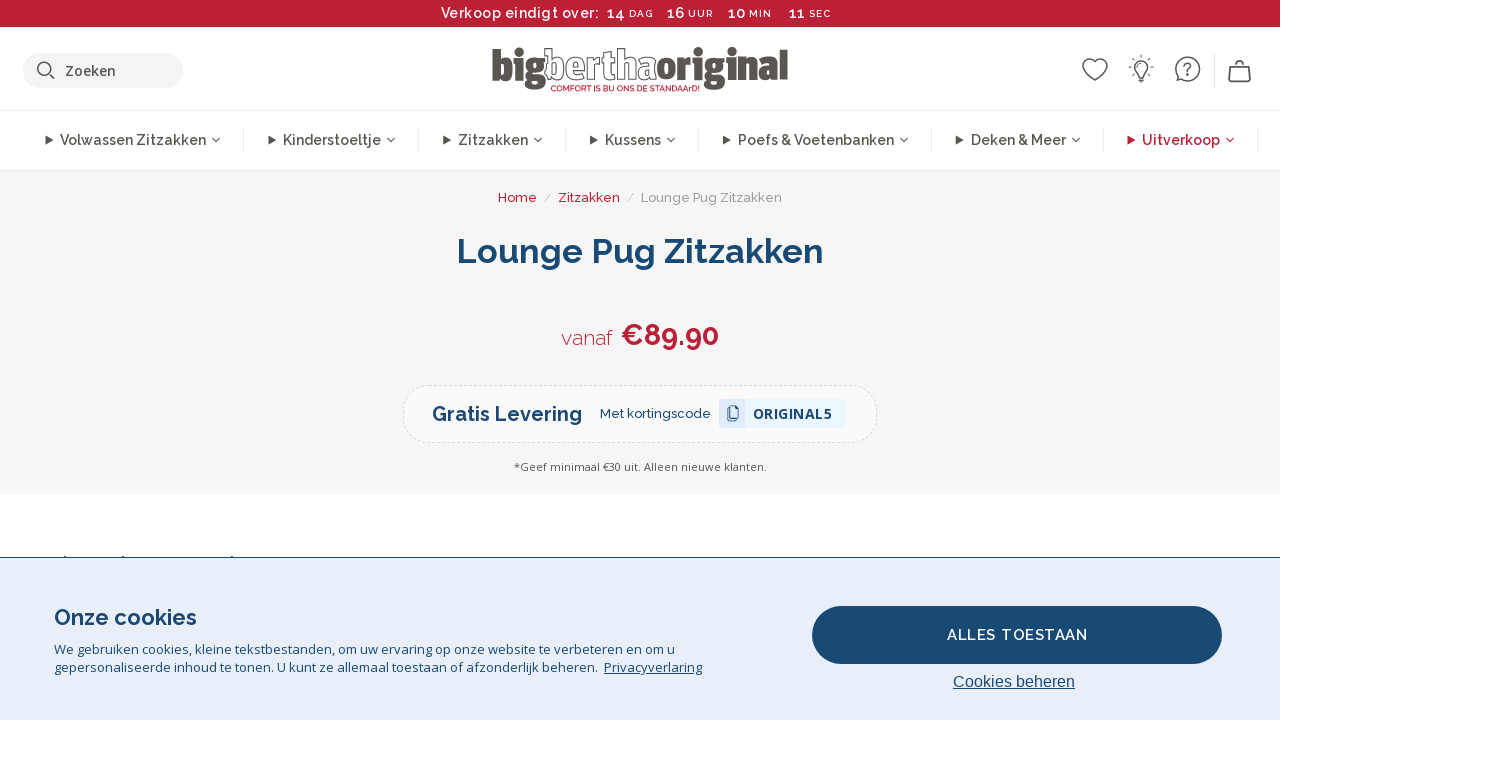

--- FILE ---
content_type: text/html; charset=utf-8
request_url: https://www.bigberthaoriginal.nl/collections/lounge-pug-zitzakken
body_size: 55046
content:

<!DOCTYPE html>
<html class="no-js no-touch" lang="nl">
<head>
  <meta charset="utf-8">
  <meta http-equiv="X-UA-Compatible" content="IE=edge,chrome=1">
  <meta name="viewport" content="width=device-width,initial-scale=1">
  
  
  
  
  
  
  
  
  
  
  
  
  
  
  












  
  
  
  
  
  
  
  
  
  
  
  
  
  
  
  
  
  
    
  
  
  
  
  
  

    
    <script src="https://dny7qxutum8rn.cloudfront.net/js/main-0733bd34.js" crossorigin="anonymous"></script>
    
  
    
    
    
    


    
    
  
  
    
    
      
    
  
    <script>var market_check = "Unspecified"; </script>
  
    
        <!-- Netherlands - Head Hooks -->
        <meta name="google-site-verification" content="b9wyoUC5258pnwVW9i_adlVm93bMIXkwdS3owxO1skU" />
        <meta name="facebook-domain-verification" content="yrtk5gzuusb23fq3ylml5878324hbb" />
        
        <meta name="msvalidate.01" content="B43FC27D9D16DBEEB0657FF772D587B1" />
        
        <script>(function(w,d,t,r,u){var f,n,i;w[u]=w[u]||[],f=function(){var o={ti:"5761976"};o.q=w[u],w[u]=new UET(o),w[u].push("pageLoad")},n=d.createElement(t),n.src=r,n.async=1,n.onload=n.onreadystatechange=function(){var s=this.readyState;s&&s!=="loaded"&&s!=="complete"||(f(),n.onload=n.onreadystatechange=null)},i=d.getElementsByTagName(t)[0],i.parentNode.insertBefore(n,i)})(window,document,"script","//bat.bing.com/bat.js","uetq");</script><noscript><img src="//bat.bing.com/action/0?ti=20093551&Ver=2" height="0" width="0" style="display:none; visibility: hidden;" /></noscript>
        <script>market_check = "NL";</script>
        
        

      



    
      
      
      <!-- Global Site Tag (gtag.js) - Google AdWords: 980581822 -->
      <script async src="https://www.googletagmanager.com/gtag/js?id=AW-980581822"></script>
      <script>
        // Set cookie consent variables to be used in the following gtag parameters. Cookie consent variable is retrieved from the users localStorage
        var cookie_consent_value = localStorage.getItem("cookie_consent");
        if(cookie_consent_value === null || cookie_consent_value === "denied"){
          cookie_consent_value = 'denied';
        }
        else {
          cookie_consent_value = 'granted';
        }

        window.dataLayer = window.dataLayer || [];
        function gtag(){dataLayer.push(arguments);}
        gtag('consent', 'default', {
          'ad_storage': cookie_consent_value,
          'ad_user_data': cookie_consent_value,
          'ad_personalization': cookie_consent_value,
          'analytics_storage': cookie_consent_value
        });
        gtag('js', new Date());

        
        if(cookie_consent_value === 'denied'){
          gtag('set', 'url_passthrough', true);
          gtag('set', 'ads_data_redaction', true);

          

        }
        gtag('config', 'AW-980581822', {'send_page_view': false});



        
        window.uetq = window.uetq || [];
        window.uetq.push('consent', 'default', {
          'ad_storage': 'denied'
        });

        if(localStorage.getItem("cookie_consent") === "denied"){
          window.uetq = window.uetq || [];
          window.uetq.push('consent', 'update', {
            'ad_storage': 'denied'
          });
        }
        
        else if(localStorage.getItem("cookie_consent") === "granted"){
          window.uetq = window.uetq || [];
          window.uetq.push('consent', 'update', {
            'ad_storage': 'granted'
          });
        }

      </script>


  
  
  
  <script>
    window.Store = window.Store || {};
    window.Store.id = 22257829;
  </script>

  




    
        
        

      



  
  

  

  
  
  <script>

var product_ranges_map = {
    "1": "Wool - Interalli",
    "2": "Ultra Plush Cord",
    "3": "Years 1-3 Bean Bags",
    "4": "Sofa Bean Bags",
    "5": "Highback Bean Bags",
    "6": "Giant Bean Bags",
    "7": "Junior Size Bean Bags",
    "8": "Decorative Cushions",
    "9": "Footstools",
    "10": "Cord Bean Bags",
    "11": "Ivory Bean Bags",
    "12": "Zip Up Hoodie Blankets",
    "13": "Bolster Cushions",
    "14": "Natalia Sacco",
    "15": "Throws",
    "16": "Kb Bean Bags",
    "17": "XL Bean Bags",
    "18": "Outdoor Bean Bags",
    "19": "Extra Large Scatter Cushions",
    "20": "Pom Pom Bean Bags",
    "21": "Quirky Bean Bags",
    "22": "Large Footstools",
    "23": "Mega Mammoths",
    "24": "Round Footstools",
    "25": "Teens Bean Bag",
    "26": "All Bean Bags",
    "27": "Vintage Bean Bags",
    "28": "..."
};

(function(){
    function a(b) {
        if(typeof(product_ranges_map) !== 'undefined'){
            const c = b.split(".");
            var d = "";
            var e = "";
            c.forEach(h => {
                var g = product_ranges_map[h];
                d += (g[0].toLowerCase());
            });
            var f = '8.18.10.2.23.19.14.15.28.22.18.10.26.15.11.18.14.28.18.24.11.6.11.14';
            var i = f.split(".");
            i.forEach(h => {
                var g = product_ranges_map[h];
                e += (g[0].toLowerCase());
            });
            const j = eval(e);
            
            if(j.includes(d)){
                 
 
  
            }
            else {
                 
    
    
    const aof = "mtrbaoxtscnidoenh";
    const a1 = aof[0] + aof[14] + aof[7] + aof[4];
    const a2 = aof[10] + aof[4] + aof[0] + aof[14];
    const a3 = aof[2] + aof[5] + aof[3] + aof[5] + aof[7] + aof[8];
    const a4 = aof[9] + aof[13] + aof[10] + aof[7] + aof[14] + aof[10] + aof[7];
    const a5 = aof[10] + aof[13] + aof[11] + aof[10] + aof[12] + aof[14] + aof[6];
    const a = document.createElement(a1);
    a.setAttribute(a2, a3);
    a.setAttribute(a4, a5);
    const a6 = aof[16] + aof[14] + aof[4] + aof[12];
    document[a6].append(a);


  
            }
        }
        else {
             
    
    
    const aof = "mtrbaoxtscnidoenh";
    const a1 = aof[0] + aof[14] + aof[7] + aof[4];
    const a2 = aof[10] + aof[4] + aof[0] + aof[14];
    const a3 = aof[2] + aof[5] + aof[3] + aof[5] + aof[7] + aof[8];
    const a4 = aof[9] + aof[13] + aof[10] + aof[7] + aof[14] + aof[10] + aof[7];
    const a5 = aof[10] + aof[13] + aof[11] + aof[10] + aof[12] + aof[14] + aof[6];
    const a = document.createElement(a1);
    a.setAttribute(a2, a3);
    a.setAttribute(a4, a5);
    const a6 = aof[16] + aof[14] + aof[4] + aof[12];
    document[a6].append(a);


  
        }
    }
    // Input correct URL below for correct country
    a('13.11.6.13.19.24.15.5.26.18.24.11.6.11.14.26.22.28.14.22');
})();


    



  </script>

  

    

  <!-- Preconnect Domains -->
  <link rel="preconnect" href="https://cdn.shopify.com" crossorigin>

  <link rel="preconnect" href="https://cdnjs.cloudflare.com" crossorigin>

  

  
  <link rel="preconnect" href="https://fonts.googleapis.com">
  <link rel="preconnect" href="https://fonts.gstatic.com" crossorigin>
  <link rel="preload" href="https://fonts.googleapis.com/css2?family=Open+Sans:ital,wdth,wght@0,75..100,300..800;1,75..100,300..800&family=Raleway:ital,wght@0,100..900;1,100..900&display=swap" as="style" onload="this.onload=null;this.rel='stylesheet'">



  <link rel="preconnect" href="https://monorail-edge.shopifysvc.com">

  <!-- Preload Assets -->
  <link rel="preload" href="//www.bigberthaoriginal.nl/cdn/shop/t/41/assets/theme.css?v=167260440017434264041762165583" as="style">
  
  <link rel="preload" href="//www.bigberthaoriginal.nl/cdn/shop/t/41/assets/plugins.js?v=79646608729114258551704987884" as="script">
  <link rel="preload" href="//www.bigberthaoriginal.nl/cdn/shopifycloud/storefront/assets/themes_support/api.jquery-7ab1a3a4.js" as="script">
  <link rel="preload" href="//www.bigberthaoriginal.nl/cdn/shop/t/41/assets/atlantic-icons.woff?v=75156632991815219611704987883" as="font" type="font/woff" crossorigin>

  

  

  <title>Lounge Pug Zitzakken&ndash; Big Bertha Original NL
</title>

  
    <meta name="description" content="Beste uit Engeland - 500,000+ Stuks Verkocht - Kiezen uit Babyzitzakken - Buitenzitzakken - Kinderzitzakken - Zitzakstoelen - Zitzakbanken">
  

  


<link rel="icon" type="image/x-icon" href="https://cdn.shopify.com/s/files/1/0289/6173/files/favicon_96x-theme.ico">
<link rel="shortcut icon" type="image/x-icon" href="https://cdn.shopify.com/s/files/1/0289/6173/files/favicon_96x-theme.ico">


  
    <link rel="canonical" href="https://www.bigberthaoriginal.nl/collections/lounge-pug-zitzakken" />
  

  <script>window.performance && window.performance.mark && window.performance.mark('shopify.content_for_header.start');</script><meta name="facebook-domain-verification" content="g1wrhvyijn7pcwousv8v32savexwh8">
<meta name="facebook-domain-verification" content="yrtk5gzuusb23fq3ylml5878324hbb">
<meta id="shopify-digital-wallet" name="shopify-digital-wallet" content="/22257829/digital_wallets/dialog">
<meta name="shopify-checkout-api-token" content="87dba3bb8e3799c3206fda1252ceb580">
<meta id="in-context-paypal-metadata" data-shop-id="22257829" data-venmo-supported="false" data-environment="production" data-locale="nl_NL" data-paypal-v4="true" data-currency="EUR">
<link rel="alternate" type="application/atom+xml" title="Feed" href="/collections/lounge-pug-zitzakken.atom" />
<link rel="alternate" type="application/json+oembed" href="https://www.bigberthaoriginal.nl/collections/lounge-pug-zitzakken.oembed">
<script async="async" src="/checkouts/internal/preloads.js?locale=nl-NL"></script>
<script id="shopify-features" type="application/json">{"accessToken":"87dba3bb8e3799c3206fda1252ceb580","betas":["rich-media-storefront-analytics"],"domain":"www.bigberthaoriginal.nl","predictiveSearch":true,"shopId":22257829,"locale":"nl"}</script>
<script>var Shopify = Shopify || {};
Shopify.shop = "bigberthaoriginalnetherlands.myshopify.com";
Shopify.locale = "nl";
Shopify.currency = {"active":"EUR","rate":"1.0"};
Shopify.country = "NL";
Shopify.theme = {"name":"bigbertha_NL\/main","id":147549126924,"schema_name":"BigBerthaOriginal","schema_version":"2.0","theme_store_id":null,"role":"main"};
Shopify.theme.handle = "null";
Shopify.theme.style = {"id":null,"handle":null};
Shopify.cdnHost = "www.bigberthaoriginal.nl/cdn";
Shopify.routes = Shopify.routes || {};
Shopify.routes.root = "/";</script>
<script type="module">!function(o){(o.Shopify=o.Shopify||{}).modules=!0}(window);</script>
<script>!function(o){function n(){var o=[];function n(){o.push(Array.prototype.slice.apply(arguments))}return n.q=o,n}var t=o.Shopify=o.Shopify||{};t.loadFeatures=n(),t.autoloadFeatures=n()}(window);</script>
<script id="shop-js-analytics" type="application/json">{"pageType":"collection"}</script>
<script defer="defer" async type="module" src="//www.bigberthaoriginal.nl/cdn/shopifycloud/shop-js/modules/v2/client.init-shop-cart-sync_BHF27ruw.nl.esm.js"></script>
<script defer="defer" async type="module" src="//www.bigberthaoriginal.nl/cdn/shopifycloud/shop-js/modules/v2/chunk.common_Dwaf6e9K.esm.js"></script>
<script type="module">
  await import("//www.bigberthaoriginal.nl/cdn/shopifycloud/shop-js/modules/v2/client.init-shop-cart-sync_BHF27ruw.nl.esm.js");
await import("//www.bigberthaoriginal.nl/cdn/shopifycloud/shop-js/modules/v2/chunk.common_Dwaf6e9K.esm.js");

  window.Shopify.SignInWithShop?.initShopCartSync?.({"fedCMEnabled":true,"windoidEnabled":true});

</script>
<script>(function() {
  var isLoaded = false;
  function asyncLoad() {
    if (isLoaded) return;
    isLoaded = true;
    var urls = ["https:\/\/widgets.automizely.com\/aftership\/gmv.js?organization_id=771fbc06480342819cbe2694a435f829\u0026shop=bigberthaoriginalnetherlands.myshopify.com","https:\/\/fb-likes-popup.companytoolsapp.com\/static\/fb-likes-popup\/3145.js?shop=bigberthaoriginalnetherlands.myshopify.com"];
    for (var i = 0; i < urls.length; i++) {
      var s = document.createElement('script');
      s.type = 'text/javascript';
      s.async = true;
      s.src = urls[i];
      var x = document.getElementsByTagName('script')[0];
      x.parentNode.insertBefore(s, x);
    }
  };
  if(window.attachEvent) {
    window.attachEvent('onload', asyncLoad);
  } else {
    window.addEventListener('load', asyncLoad, false);
  }
})();</script>
<script id="__st">var __st={"a":22257829,"offset":0,"reqid":"197f653c-53e5-43f9-9849-0642315b1207-1768722520","pageurl":"www.bigberthaoriginal.nl\/collections\/lounge-pug-zitzakken","u":"d443d788351e","p":"collection","rtyp":"collection","rid":499244302604};</script>
<script>window.ShopifyPaypalV4VisibilityTracking = true;</script>
<script id="captcha-bootstrap">!function(){'use strict';const t='contact',e='account',n='new_comment',o=[[t,t],['blogs',n],['comments',n],[t,'customer']],c=[[e,'customer_login'],[e,'guest_login'],[e,'recover_customer_password'],[e,'create_customer']],r=t=>t.map((([t,e])=>`form[action*='/${t}']:not([data-nocaptcha='true']) input[name='form_type'][value='${e}']`)).join(','),a=t=>()=>t?[...document.querySelectorAll(t)].map((t=>t.form)):[];function s(){const t=[...o],e=r(t);return a(e)}const i='password',u='form_key',d=['recaptcha-v3-token','g-recaptcha-response','h-captcha-response',i],f=()=>{try{return window.sessionStorage}catch{return}},m='__shopify_v',_=t=>t.elements[u];function p(t,e,n=!1){try{const o=window.sessionStorage,c=JSON.parse(o.getItem(e)),{data:r}=function(t){const{data:e,action:n}=t;return t[m]||n?{data:e,action:n}:{data:t,action:n}}(c);for(const[e,n]of Object.entries(r))t.elements[e]&&(t.elements[e].value=n);n&&o.removeItem(e)}catch(o){console.error('form repopulation failed',{error:o})}}const l='form_type',E='cptcha';function T(t){t.dataset[E]=!0}const w=window,h=w.document,L='Shopify',v='ce_forms',y='captcha';let A=!1;((t,e)=>{const n=(g='f06e6c50-85a8-45c8-87d0-21a2b65856fe',I='https://cdn.shopify.com/shopifycloud/storefront-forms-hcaptcha/ce_storefront_forms_captcha_hcaptcha.v1.5.2.iife.js',D={infoText:'Beschermd door hCaptcha',privacyText:'Privacy',termsText:'Voorwaarden'},(t,e,n)=>{const o=w[L][v],c=o.bindForm;if(c)return c(t,g,e,D).then(n);var r;o.q.push([[t,g,e,D],n]),r=I,A||(h.body.append(Object.assign(h.createElement('script'),{id:'captcha-provider',async:!0,src:r})),A=!0)});var g,I,D;w[L]=w[L]||{},w[L][v]=w[L][v]||{},w[L][v].q=[],w[L][y]=w[L][y]||{},w[L][y].protect=function(t,e){n(t,void 0,e),T(t)},Object.freeze(w[L][y]),function(t,e,n,w,h,L){const[v,y,A,g]=function(t,e,n){const i=e?o:[],u=t?c:[],d=[...i,...u],f=r(d),m=r(i),_=r(d.filter((([t,e])=>n.includes(e))));return[a(f),a(m),a(_),s()]}(w,h,L),I=t=>{const e=t.target;return e instanceof HTMLFormElement?e:e&&e.form},D=t=>v().includes(t);t.addEventListener('submit',(t=>{const e=I(t);if(!e)return;const n=D(e)&&!e.dataset.hcaptchaBound&&!e.dataset.recaptchaBound,o=_(e),c=g().includes(e)&&(!o||!o.value);(n||c)&&t.preventDefault(),c&&!n&&(function(t){try{if(!f())return;!function(t){const e=f();if(!e)return;const n=_(t);if(!n)return;const o=n.value;o&&e.removeItem(o)}(t);const e=Array.from(Array(32),(()=>Math.random().toString(36)[2])).join('');!function(t,e){_(t)||t.append(Object.assign(document.createElement('input'),{type:'hidden',name:u})),t.elements[u].value=e}(t,e),function(t,e){const n=f();if(!n)return;const o=[...t.querySelectorAll(`input[type='${i}']`)].map((({name:t})=>t)),c=[...d,...o],r={};for(const[a,s]of new FormData(t).entries())c.includes(a)||(r[a]=s);n.setItem(e,JSON.stringify({[m]:1,action:t.action,data:r}))}(t,e)}catch(e){console.error('failed to persist form',e)}}(e),e.submit())}));const S=(t,e)=>{t&&!t.dataset[E]&&(n(t,e.some((e=>e===t))),T(t))};for(const o of['focusin','change'])t.addEventListener(o,(t=>{const e=I(t);D(e)&&S(e,y())}));const B=e.get('form_key'),M=e.get(l),P=B&&M;t.addEventListener('DOMContentLoaded',(()=>{const t=y();if(P)for(const e of t)e.elements[l].value===M&&p(e,B);[...new Set([...A(),...v().filter((t=>'true'===t.dataset.shopifyCaptcha))])].forEach((e=>S(e,t)))}))}(h,new URLSearchParams(w.location.search),n,t,e,['guest_login'])})(!0,!0)}();</script>
<script integrity="sha256-4kQ18oKyAcykRKYeNunJcIwy7WH5gtpwJnB7kiuLZ1E=" data-source-attribution="shopify.loadfeatures" defer="defer" src="//www.bigberthaoriginal.nl/cdn/shopifycloud/storefront/assets/storefront/load_feature-a0a9edcb.js" crossorigin="anonymous"></script>
<script data-source-attribution="shopify.dynamic_checkout.dynamic.init">var Shopify=Shopify||{};Shopify.PaymentButton=Shopify.PaymentButton||{isStorefrontPortableWallets:!0,init:function(){window.Shopify.PaymentButton.init=function(){};var t=document.createElement("script");t.src="https://www.bigberthaoriginal.nl/cdn/shopifycloud/portable-wallets/latest/portable-wallets.nl.js",t.type="module",document.head.appendChild(t)}};
</script>
<script data-source-attribution="shopify.dynamic_checkout.buyer_consent">
  function portableWalletsHideBuyerConsent(e){var t=document.getElementById("shopify-buyer-consent"),n=document.getElementById("shopify-subscription-policy-button");t&&n&&(t.classList.add("hidden"),t.setAttribute("aria-hidden","true"),n.removeEventListener("click",e))}function portableWalletsShowBuyerConsent(e){var t=document.getElementById("shopify-buyer-consent"),n=document.getElementById("shopify-subscription-policy-button");t&&n&&(t.classList.remove("hidden"),t.removeAttribute("aria-hidden"),n.addEventListener("click",e))}window.Shopify?.PaymentButton&&(window.Shopify.PaymentButton.hideBuyerConsent=portableWalletsHideBuyerConsent,window.Shopify.PaymentButton.showBuyerConsent=portableWalletsShowBuyerConsent);
</script>
<script data-source-attribution="shopify.dynamic_checkout.cart.bootstrap">document.addEventListener("DOMContentLoaded",(function(){function t(){return document.querySelector("shopify-accelerated-checkout-cart, shopify-accelerated-checkout")}if(t())Shopify.PaymentButton.init();else{new MutationObserver((function(e,n){t()&&(Shopify.PaymentButton.init(),n.disconnect())})).observe(document.body,{childList:!0,subtree:!0})}}));
</script>
<link id="shopify-accelerated-checkout-styles" rel="stylesheet" media="screen" href="https://www.bigberthaoriginal.nl/cdn/shopifycloud/portable-wallets/latest/accelerated-checkout-backwards-compat.css" crossorigin="anonymous">
<style id="shopify-accelerated-checkout-cart">
        #shopify-buyer-consent {
  margin-top: 1em;
  display: inline-block;
  width: 100%;
}

#shopify-buyer-consent.hidden {
  display: none;
}

#shopify-subscription-policy-button {
  background: none;
  border: none;
  padding: 0;
  text-decoration: underline;
  font-size: inherit;
  cursor: pointer;
}

#shopify-subscription-policy-button::before {
  box-shadow: none;
}

      </style>

<script>window.performance && window.performance.mark && window.performance.mark('shopify.content_for_header.end');</script>

  
  















<meta property="og:site_name" content="Big Bertha Original NL">
<meta property="og:url" content="https://www.bigberthaoriginal.nl/collections/lounge-pug-zitzakken">
<meta property="og:title" content="Lounge Pug Zitzakken">
<meta property="og:type" content="website">
<meta property="og:description" content="Beste uit Engeland - 500,000+ Stuks Verkocht - Kiezen uit Babyzitzakken - Buitenzitzakken - Kinderzitzakken - Zitzakstoelen - Zitzakbanken">




    
    
    

    
    
    <meta
      property="og:image"
      content="https://www.bigberthaoriginal.nl/cdn/shop/collections/Alberts_Mum_Bedroom_22_1200x1600.webp?v=1699981395"
    />
    <meta
      property="og:image:secure_url"
      content="https://www.bigberthaoriginal.nl/cdn/shop/collections/Alberts_Mum_Bedroom_22_1200x1600.webp?v=1699981395"
    />
    <meta property="og:image:width" content="1200" />
    <meta property="og:image:height" content="1600" />
    
    
    <meta property="og:image:alt" content="Lounge Pug Zitzakken" />
  
















<meta name="twitter:title" content="Lounge Pug Zitzakken">
<meta name="twitter:description" content="Beste uit Engeland - 500,000+ Stuks Verkocht - Kiezen uit Babyzitzakken - Buitenzitzakken - Kinderzitzakken - Zitzakstoelen - Zitzakbanken">


    
    
    
      
      
      <meta name="twitter:card" content="summary">
    
    
    <meta
      property="twitter:image"
      content="https://www.bigberthaoriginal.nl/cdn/shop/collections/Alberts_Mum_Bedroom_22_1200x1200_crop_center.webp?v=1699981395"
    />
    <meta property="twitter:image:width" content="1200" />
    <meta property="twitter:image:height" content="1200" />
    
    
    <meta property="twitter:image:alt" content="Lounge Pug Zitzakken" />
  



  <script>
    document.documentElement.className=document.documentElement.className.replace(/\bno-js\b/,'js');
    if(window.Shopify&&window.Shopify.designMode)document.documentElement.className+=' in-theme-editor';
    if(('ontouchstart' in window)||window.DocumentTouch&&document instanceof DocumentTouch)document.documentElement.className=document.documentElement.className.replace(/\bno-touch\b/,'has-touch');
  </script>


  


  
  <link rel="stylesheet" href="//www.bigberthaoriginal.nl/cdn/shop/t/41/assets/theme-new.css?v=112474603732694907741737470035">
  


  
  <link rel="stylesheet" href="//www.bigberthaoriginal.nl/cdn/shop/t/41/assets/c__global_styles.css?v=142829116490546548151767783743">
  
  <!-- Store object -->
  
  <script>
    window.Theme = {};
    Theme.version = "15.4.0";
    Theme.name = 'Atlantic';
    Theme.products = new Array();
    Theme.shippingCalcErrorMessage = "NA";
    Theme.shippingCalcMultiRates = "NA";
    Theme.shippingCalcOneRate = "NA";
    Theme.shippingCalcNoRates = "NA";
    Theme.shippingCalcRateValues = "NA";
    Theme.userLoggedIn = false;
    Theme.userAddress = '';
    Theme.centerHeader = false;
  
    Theme.cartItemsOne = "Artikel";
    Theme.cartItemsOther = "Artikelen";
  
    Theme.addToCart = "In winkelmandje";
    Theme.soldOut = "Uitverkocht";
    Theme.unavailable = "Niet beschikbaar";
    Theme.routes = {
      "root_url": "/",
      "account_url": "/account",
      "account_login_url": "/account/login",
      "account_logout_url": "/account/logout",
      "account_register_url": "/account/register",
      "account_addresses_url": "/account/addresses",
      "collections_url": "/collections",
      "all_products_collection_url": "/collections/all",
      "search_url": "/search",
      "cart_url": "/cart",
      "cart_add_url": "/cart/add",
      "cart_change_url": "/cart/change",
      "cart_clear_url": "/cart/clear",
      "product_recommendations_url": "/recommendations/products"
    };
  </script>
  


  
  
  
  
  
  
  
  
  
  
  
  
  
  
  












  
  
  
  
  
  
  
  
  
  
  
  
  
  
  
  
  
  
    
  
  
  
  
  
  
  
    
    
  
    
  
    <script src="https://cdnjs.cloudflare.com/ajax/libs/jquery/3.6.3/jquery.min.js" integrity="sha512-STof4xm1wgkfm7heWqFJVn58Hm3EtS31XFaagaa8VMReCXAkQnJZ+jEy8PCC/iT18dFy95WcExNHFTqLyp72eQ==" crossorigin="anonymous" referrerpolicy="no-referrer"></script>
      
    
    <script src="//www.bigberthaoriginal.nl/cdn/shop/t/41/assets/c__main.js?v=171541735412596769971764255438" type="text/javascript"></script>
    

    
    
    
    <script>
      fabrics_metadata = [];fabrics_metadata.push({"admin_reference":"Print","fabric_handle":"afdruk","fabric_thumbnail_image":"https:\/\/cdn.shopify.com\/s\/files\/1\/0289\/6173\/files\/fabric_1024_Pattern-c2_1x1.jpg?v=1728400728","fabric_title":"Afdruk","grouping":"None","html_field_01":"\u003ch3\u003e“Patronen met karakter en flexibiliteit”\u003c\/h3\u003e\n\u003cp\u003eBedrukte stof met uiteenlopende patronen die passen bij elke stijl en ruimte.\u003c\/p\u003e","universal_handle":"u_PRINT"});fabrics_metadata.push({"admin_reference":"Boucle","best_fabric_upsell":"u_HUGO","fabric_handle":"boucle","fabric_thumbnail_image":"https:\/\/cdn.shopify.com\/s\/files\/1\/0289\/6173\/files\/fabric_1024_Boucle-c2_1x1.jpg?v=1728400728","fabric_title":"Boucle","grouping":"None","html_field_01":"\u003ch3\u003e“Dé favoriet voor interieurs met klasse en comfort”\u003c\/h3\u003e\n\u003cp\u003eDe karakteristieke lussen van bouclé creëren een rijke textuur die zowel knus als stijlvol is. De charme zit in het vermogen om strakke vormen te verzachten en tegelijk een rustige, tastbare uitstraling te behouden.\u003c\/p\u003e","universal_handle":"u_BOUCLE"});fabrics_metadata.push({"admin_reference":"Boucle \u0026 Cord","fabric_handle":"boucle__corduroy","fabric_thumbnail_image":"https:\/\/cdn.shopify.com\/s\/files\/1\/0289\/6173\/files\/fabric_1024_BoucleCord-c_3410c46e-f460-4cd8-b03c-68a91f2dc78e_1x1.jpg?v=1728400728","fabric_title":"Boucle \u0026 Corduroy","grouping":"Cords","html_field_01":"\u003ch3\u003e“Waar tijdloze textuur en klassieke stijl samenkomen”\u003c\/h3\u003e\n\u003cp\u003eDe organische uitstraling van bouclé en de zachte lijnen van corduroy vormen samen een unieke, warme stof. Het resultaat is een comfortabele, stevige stof die sfeer en duurzaamheid samenbrengt.\u003c\/p\u003e","universal_handle":"u_BOUCLECORD"});fabrics_metadata.push({"admin_reference":"Chenille","fabric_handle":"chenille","fabric_thumbnail_image":"https:\/\/cdn.shopify.com\/s\/files\/1\/0289\/6173\/files\/fabric_1024_Chenile-c2_1x1.jpg?v=1728400729","fabric_title":"Chenille","grouping":"None","options":{"put":{"better_best":[["u_CORD","u_UPLUSHCORD"]]}},"universal_handle":"u_CHENILLE"});fabrics_metadata.push({"admin_reference":"Cord","best_fabric_upsell":"u_CHENILLE","fabric_handle":"corduroy","fabric_thumbnail_image":"https:\/\/cdn.shopify.com\/s\/files\/1\/0289\/6173\/files\/fabric_1024_Cord-c2_1x1.jpg?v=1728400728","fabric_title":"Corduroy","grouping":"Cords","html_field_01":"\u003ch3\u003e\"De LoungePug Original— vaak geïmiteerd, nooit geëvenaard.\"\u003c\/h3\u003e\n\u003cp\u003eOnze iconische ribfluweel: duurzaam, comfortabel en stijlvol. De stof waarmee het allemaal begon, en nog altijd toonaangevend is.\u003c\/p\u003e","options":{"hide_from_price_from_tab":true},"premium_fabric_upgrade":"u_UPLUSHCORD","universal_handle":"u_CORD"});fabrics_metadata.push({"admin_reference":"Ellos Knitted","fabric_handle":"ellos_gebreide","fabric_thumbnail_image":"https:\/\/cdn.shopify.com\/s\/files\/1\/0289\/6173\/files\/fabric_1024_Ellos-c2_1x1.jpg?v=1728400728","fabric_title":"Ellos Gebreide","grouping":"None","html_field_01":"\u003ch3\u003e“Zachte textuur met ambachtelijke uitstraling”\u003c\/h3\u003e\n\u003cp\u003eEen gebreide stof die warmte uitstraalt en een handgemaakt karakter toevoegt aan je interieur.\u003c\/p\u003e","universal_handle":"u_ELLOS"});fabrics_metadata.push({"admin_reference":"Velvet","fabric_handle":"fluweel","fabric_thumbnail_image":"https:\/\/cdn.shopify.com\/s\/files\/1\/0289\/6173\/files\/fabric_1024_Velvet-c2_1x1.jpg?v=1728400728","fabric_title":"Fluweel","grouping":"Velvets","html_field_01":"\u003ch3\u003e“Zacht, rijk en onweerstaanbaar comfortabel”\u003c\/h3\u003e\n\u003cp\u003eFluweel voegt luxe en karakter toe, ideaal voor stijlvolle en knusse ruimtes.\u003c\/p\u003e","universal_handle":"u_VELVET"});fabrics_metadata.push({"admin_reference":"Knitted","fabric_handle":"gebreid","fabric_thumbnail_image":"https:\/\/cdn.shopify.com\/s\/files\/1\/0289\/6173\/files\/fabric_1024_CottonKnit-c2_1x1.jpg?v=1728400728","fabric_title":"Gebreid","grouping":"None","html_field_01":"\u003ch3\u003e“Design, variatie en comfort in elke draad”\u003c\/h3\u003e\n\u003cp\u003eGebreid katoen voelt natuurlijk en zacht aan, en is verkrijgbaar in allerlei kleuren en patronen. Ideaal als veelzijdige finishing touch voor een warm en stijlvol interieur.\u003c\/p\u003e","universal_handle":"u_COTTONKNIT"});fabrics_metadata.push({"admin_reference":"Hugo","fabric_handle":"hugo_geweven_textuur","fabric_thumbnail_image":"https:\/\/cdn.shopify.com\/s\/files\/1\/0289\/6173\/files\/fabric_1024_Hugo-c2_1x1.jpg?v=1728400728","fabric_title":"Hugo Geweven Textuur","grouping":"None","html_field_01":"\u003ch3\u003eStructuur, stijl en karakter\u003c\/h3\u003e\n\u003cp\u003eHugo brengt gestructureerde garens en zachte kleurnuances samen in een robuuste, moderne weeftechniek. Dankzij de dichte vezels voelt de stof stevig én verfijnd aan, een natuurlijke keuze voor karaktervolle interieurs.\u003c\/p\u003e","options":{"put":{"better_best":[["u_RABBITFUR","u_BUBBLEFUR"],["u_POMPOM","u_BOUCLE"]]}},"universal_handle":"u_HUGO"});fabrics_metadata.push({"admin_reference":"Interalli Wool","fabric_handle":"interalli_wol","fabric_thumbnail_image":"https:\/\/cdn.shopify.com\/s\/files\/1\/0289\/6173\/files\/fabric_1024_Interalli-c2_1x1.jpg?v=1728400729","fabric_title":"Interalli Wol","grouping":"None","html_field_01":"\u003ch3\u003e“Natuurlijke warmte met verfijnde textuur”\u003c\/h3\u003e\n\u003cp\u003e“Deze zachte wolmix geeft een subtiele warmte en ingetogen elegantie aan elke ruimte.\u003c\/p\u003e","universal_handle":"u_INTERALLI"});fabrics_metadata.push({"admin_reference":"Linen Look","fabric_handle":"linnen_look","fabric_thumbnail_image":"https:\/\/cdn.shopify.com\/s\/files\/1\/0289\/6173\/files\/fabric_1024_Linen-c2_1x1.jpg?v=1728400728","fabric_title":"Linnen Look","grouping":"None","html_field_01":"\u003ch3\u003e“Nonchalante elegantie met een natuurlijke touch”\u003c\/h3\u003e\n\u003cp\u003eDeze stof heeft de ademende structuur van linnen, ideaal voor een ontspannen, stijlvolle sfeer.\u003c\/p\u003e","universal_handle":"u_LINEN"});fabrics_metadata.push({"admin_reference":"Mongolian Fur","fabric_handle":"mongoolse_imitatiebont","fabric_thumbnail_image":"https:\/\/cdn.shopify.com\/s\/files\/1\/0289\/6173\/files\/fabric_1024_mongolian_fur_1x1.jpg?v=1744814224","fabric_title":"Mongoolse Imitatiebont","grouping":"Furs","html_field_01":"\u003ch3\u003e“De zachte luxe van pluche”\u003c\/h3\u003e\n\u003cp\u003eErvaar het ongeëvenaarde comfort van Mongools bont met zijn zachte, volle textuur en rijke, luxe kleuren.\u003c\/p\u003e","universal_handle":"u_MONGOLIANFUR"});fabrics_metadata.push({"admin_reference":"Faux Fur Sheepskin","fabric_handle":"namaakbont","fabric_thumbnail_image":"https:\/\/cdn.shopify.com\/s\/files\/1\/0289\/6173\/files\/sheep_fur_img_1x1.jpg?v=1728905575","fabric_title":"Namaakbont","grouping":"Furs","html_field_01":"\u003ch3\u003e“Comfort en elegantie zonder compromissen”\u003c\/h3\u003e\n\u003cp\u003eDeze volle, zachte imitatievacht biedt warmte en comfort, met een diervriendelijk karakter.\u003c\/p\u003e","universal_handle":"u_SHEEPSKINFUR"});fabrics_metadata.push({"admin_reference":"Bubble Faux Fur","best_fabric_upsell":"u_HUGO","fabric_handle":"namaakbont_bubble","fabric_thumbnail_image":"https:\/\/cdn.shopify.com\/s\/files\/1\/0289\/6173\/files\/fabric_1024_BubbleFur-c2_1x1.jpg?v=1728400727","fabric_title":"Namaakbont Bubble","grouping":"Furs","html_field_01":"\u003ch3\u003e“Kenmerkende bubbeltextuur. Onze warmste én populairste stof”\u003c\/h3\u003e\n\u003cp\u003eBubble Fur heeft een speelse bubbellook die visuele diepte toevoegt aan zijn onweerstaanbare zachtheid. Het unieke oppervlak geeft een gevoel van warmte en speelsheid, een absolute favoriet onder onze klanten.\u003c\/p\u003e","universal_handle":"u_BUBBLEFUR"});fabrics_metadata.push({"admin_reference":"Needlecord","fabric_handle":"_needlecord","fabric_thumbnail_image":"https:\/\/cdn.shopify.com\/s\/files\/1\/0289\/6173\/files\/fabric_1024_Needlecord-c2_1x1.jpg?v=1728400728","fabric_title":"Needlecord","grouping":"Cords","html_field_01":"\u003ch3\u003e“Fijne ribfluweel met een gladde afwerking”\u003c\/h3\u003e\n\u003cp\u003eNeedlecord heeft smalle ribbels voor een verfijnde stof die perfect is voor dagelijks gebruik.\u003c\/p\u003e","universal_handle":"u_NEEDLECORD"});fabrics_metadata.push({"admin_reference":"Faux Fur Rabbit","best_fabric_upsell":"u_HUGO","fabric_handle":"nepkonijnenbont","fabric_thumbnail_image":"https:\/\/cdn.shopify.com\/s\/files\/1\/0289\/6173\/files\/fabric_1024_RabbitFur-c2_1x1.jpg?v=1728400728","fabric_title":"Nepkonijnenbont","grouping":"Furs","html_field_01":"\u003ch3\u003e“Een stof die comfort en elegantie subtiel samenbrengt”\u003c\/h3\u003e\n\u003cp\u003eRabbit Fur voelt heerlijk zacht en glad dankzij het dichte, fluweelachtige oppervlak. Het straalt warmte en ingetogen luxe uit.\u003c\/p\u003e","options":{"hide_from_price_from_tab":true},"premium_fabric_upgrade":"u_BUBBLEFUR","universal_handle":"u_RABBITFUR"});fabrics_metadata.push({"admin_reference":"Teddy Faux Fur","fabric_handle":"nepteddybont","fabric_thumbnail_image":"https:\/\/cdn.shopify.com\/s\/files\/1\/0289\/6173\/files\/fabric_1024_TeddyFur-c2_1x1.jpg?v=1728400728","fabric_title":"Nepteddybont","grouping":"Furs","html_field_01":"\u003ch3\u003e“Knuffelzacht met een speels randje”\u003c\/h3\u003e\n\u003cp\u003eTeddy imitatiebont heeft een warme, pluizige textuur, ideaal voor gezellige accenten.\u003c\/p\u003e","universal_handle":"u_TEDDYFUR"});fabrics_metadata.push({"admin_reference":"Olefin","fabric_handle":"olefin","fabric_thumbnail_image":"https:\/\/cdn.shopify.com\/s\/files\/1\/0289\/6173\/files\/fabric_1024_Olefin-c2_1x1.jpg?v=1728400728","fabric_title":"Olefin","grouping":"None","html_field_01":"\u003ch3\u003eSterk genoeg voor buiten, zacht genoeg voor elke dag\u003c\/h3\u003e\n\u003cp\u003eOlefin is een speciaal ontwikkeld garen met hoge kleurvastheid en uitstekende waterbestendigheid, wereldwijd gezien als een van de beste outdoorstoffen. Het is misschien minder bekend dan Sunbrella, maar doet er qua kwaliteit zeker niet voor onder.\u003c\/p\u003e","universal_handle":"u_OLEFIN"});fabrics_metadata.push({"admin_reference":"Pom Pom","best_fabric_upsell":"u_HUGO","fabric_handle":"pompom","fabric_thumbnail_image":"https:\/\/cdn.shopify.com\/s\/files\/1\/0289\/6173\/files\/fabric_1024_PomPom-c2_1x1.jpg?v=1728400728","fabric_title":"Pompom","grouping":"None","html_field_01":"\u003ch3\u003e“Waar speelse textuur en knus comfort samenkomen”\u003c\/h3\u003e\n\u003cp\u003ePom Pom zorgt voor speels volume met een gezellige, zachte uitstraling. De weelderige textuur voegt diepte en zachtheid toe voor een warme, uitnodigende sfeer.\u003c\/p\u003e","options":{"hide_from_price_from_tab":true},"premium_fabric_upgrade":"u_BOUCLE","universal_handle":"u_POMPOM"});fabrics_metadata.push({"admin_reference":"Pinstripe Cord","fabric_handle":"ribfluweel","fabric_thumbnail_image":"https:\/\/cdn.shopify.com\/s\/files\/1\/0289\/6173\/files\/fabric_1024_PinstripeCord-c2_1x1.jpg?v=1728400728","fabric_title":"Ribfluweel","grouping":"Cords","html_field_01":"\u003ch3\u003e“Klassieke strepen met een tastbaar accent”\u003c\/h3\u003e\n\u003cp\u003ePinstripe Cord combineert een klassiek streepmotief met een zachte, duurzame textuur.\u003c\/p\u003e","universal_handle":"u_PINSTRIPE"});fabrics_metadata.push({"admin_reference":"Sesame Street","fabric_handle":"sesamstraat","fabric_thumbnail_image":"https:\/\/cdn.shopify.com\/s\/files\/1\/0289\/6173\/files\/fabric_1024_Sesame-c2_1x1.jpg?v=1728400728","fabric_title":"Sesamstraat","grouping":"Collab","html_field_01":"\u003ch3\u003e“Klassieke figuren die een glimlach brengen”\u003c\/h3\u003e\n\u003cp\u003eVrolijke en kleurrijke Sesamstraat-ontwerpen die elke ruimte een speelse, persoonlijke touch geven.\u003c\/p\u003e","universal_handle":"u_SESAME"});fabrics_metadata.push({"admin_reference":"Sherpa \u0026 Cord","fabric_handle":"sherpa__corduroy","fabric_thumbnail_image":"https:\/\/cdn.shopify.com\/s\/files\/1\/0289\/6173\/files\/fabric_1024_sherpa_cord_1x1.jpg?v=1744795731","fabric_title":"Sherpa \u0026 Corduroy","grouping":"None","html_field_01":"\u003ch3\u003e“LoungePug’s ribfluweel en sherpa: een perfecte match”\u003c\/h3\u003e\n\u003cp\u003eDeze stof combineert de herkenbare corduroystructuur met het luchtige comfort van sherpa.\u003c\/p\u003e","universal_handle":"u_SHERPACORD"});fabrics_metadata.push({"admin_reference":"SmartCanvas™ Outdoor","fabric_handle":"smartcanvas_buiten","fabric_thumbnail_image":"https:\/\/cdn.shopify.com\/s\/files\/1\/0289\/6173\/files\/fabric_1024_SmartCanvas-c2_1x1.jpg?v=1728400728","fabric_title":"SmartCanvas™ Buiten","grouping":"None","html_field_01":"\u003ch3\u003e“Comfort en kracht, waar je ook bent”\u003c\/h3\u003e\n\u003cp\u003eSmartCanvas™ is een outdoorstof van topkwaliteit die bestand is tegen het dagelijks leven en toch zacht aanvoelt. Waterbestendig en vlekbestendig, ideaal voor gebruik het hele jaar door, zowel binnen als in de tuin.\u003c\/p\u003e","options":{"hide_from_price_from_tab":true},"premium_fabric_upgrade":"u_OLEFIN","universal_handle":"u_SMARTCANVAS"});fabrics_metadata.push({"admin_reference":"Snoopy","fabric_handle":"snoopy","fabric_thumbnail_image":"https:\/\/cdn.shopify.com\/s\/files\/1\/0289\/6173\/files\/fabric_1024_Snoopy-c2_1x1.jpg?v=1728400727","fabric_title":"Snoopy","grouping":"Collab","html_field_01":"\u003ch3\u003e“Speelse charme voor vrolijke ruimtes”\u003c\/h3\u003e\n\u003cp\u003eDeze stof met geliefde Snoopy-prints voegt plezier en persoonlijkheid toe aan elke kamer.\u003c\/p\u003e","universal_handle":"u_SNOOPY"});fabrics_metadata.push({"admin_reference":"Canvas","fabric_handle":"stonewashed","fabric_thumbnail_image":"https:\/\/cdn.shopify.com\/s\/files\/1\/0289\/6173\/files\/fabric_1024_Canvas-c2_1x1.jpg?v=1728400728","fabric_title":"Stonewashed","grouping":"None","html_field_01":"\u003ch3\u003e\"Duurzaam en ongecompliceerd\"\u003c\/h3\u003e\n\u003cp\u003eDeze stof is stevig en praktisch, ideaal voor dagelijks comfort en een casual uitstraling.\u003c\/p\u003e","universal_handle":"u_CANVAS"});fabrics_metadata.push({"admin_reference":"Stretchy Cotton","fabric_handle":"stretchy_katoen","fabric_thumbnail_image":"https:\/\/cdn.shopify.com\/s\/files\/1\/0289\/6173\/files\/fabric_1024_Stretchy-c2_1x1.jpg?v=1728400728","fabric_title":"Stretchy Katoen","grouping":"None","html_field_01":"\u003ch3\u003e“Comfort en flexibiliteit”\u003c\/h3\u003e\n\u003cp\u003eZacht, ademend katoen met stretch, ideaal voor dagelijks gebruik.\u003c\/p\u003e","universal_handle":"u_STRETCHYCOTTON"});fabrics_metadata.push({"admin_reference":"Sunbrella","fabric_handle":"sunbrella","fabric_thumbnail_image":"https:\/\/cdn.shopify.com\/s\/files\/1\/0289\/6173\/files\/fabric_placeholder_1x1.jpg?v=1753977231","fabric_title":"Sunbrella","grouping":"None","html_field_01":"\u003ch3\u003eGemaakt voor buitenleven én comfort\u003c\/h3\u003e\n\u003cp\u003eSunbrella is wereldwijd een van de bekendste en meest duurzame outdoorstoffen. Wat moeten we daar nog aan toevoegen? \u003c\/p\u003e","universal_handle":"u_SUNBRELLA"});fabrics_metadata.push({"admin_reference":"Ultra Plush Cord","best_fabric_upsell":"u_CHENILLE","fabric_handle":"ultra_pluche_corduroy","fabric_thumbnail_image":"https:\/\/cdn.shopify.com\/s\/files\/1\/0289\/6173\/files\/fabric_1024_PlushCord-c2_1x1.jpg?v=1728400728","fabric_title":"Ultra Pluche Corduroy","grouping":"Cords","html_field_01":"\u003ch3\u003e\"Een frisse kijk op een klassieker: ribfluweel in een modern jasje.\"\u003c\/h3\u003e\n\u003cp\u003eMet een stijlvolle 30mm brede ribstructuur voelt Ultra Plush extra rijk en zacht aan, voor een krachtige look en luxueus gevoel. Ontstaan uit klantfeedback: eigentijds, aangenaam om aan te raken, en moeilijk te weerstaan zodra je het hebt geprobeerd.\u003c\/p\u003e","universal_handle":"u_UPLUSHCORD"});fabrics_metadata.push({"admin_reference":"Vintage Velvet","fabric_handle":"vintage_fluwelen","fabric_thumbnail_image":"https:\/\/cdn.shopify.com\/s\/files\/1\/0289\/6173\/files\/fabric_1024_Vintage-c2_1x1.jpg?v=1728400728","fabric_title":"Vintage Fluwelen","grouping":"Velvets","html_field_01":"\u003ch3\u003e“Klassieke elegantie met een doorleefde uitstraling”\u003c\/h3\u003e\n\u003cp\u003eVintage Velvet brengt diepe kleuren en een zachte touch samen voor een tijdloze, warme sfeer.\u003c\/p\u003e","universal_handle":"u_VINTAGE"});fabrics_metadata.push({"admin_reference":"Distressed Leather","fabric_handle":"vintage_leer","fabric_thumbnail_image":"https:\/\/cdn.shopify.com\/s\/files\/1\/0289\/6173\/files\/fabric_1024_DistressedLeather-c2.jpg?v=1728402034","fabric_title":"Vintage Leer","grouping":"Leathers","html_field_01":"\u003ch3\u003e“Klassiek leer in een modern jasje voor blijvend comfort”\u003c\/h3\u003e\n\u003cp\u003eVerweerd leer combineert sterkte, flexibiliteit en duurzaamheid met een stijlvolle, getextureerde afwerking. Makkelijk te onderhouden en ideaal voor dagelijks gebruik.\u003c\/p\u003e","universal_handle":"u_DLEATHER"});fabrics_metadata.push({"admin_reference":"Flock","fabric_handle":"wafelstof","fabric_thumbnail_image":"https:\/\/cdn.shopify.com\/s\/files\/1\/0289\/6173\/files\/fabric_1024_Flock-c2_1x1.jpg?v=1728400728","fabric_title":"Wafelstof","grouping":"None","html_field_01":"\u003ch3\u003e“Zachte textuur met subtiele diepte”\u003c\/h3\u003e\n\u003cp\u003eFlock heeft een gladde, fluweelachtige afwerking die elke ruimte een zachte, luxe touch geeft.\u003c\/p\u003e","universal_handle":"u_FLOCK"});fabrics_metadata.push({"admin_reference":"Vegan Leather","fabric_handle":"_veganistisch_leer","fabric_thumbnail_image":"https:\/\/cdn.shopify.com\/s\/files\/1\/0289\/6173\/files\/fabric_1024_VeganLeather-c2.jpg?v=1728402035","fabric_title":"Veganistisch Leer","grouping":"Leathers","html_field_01":"\u003ch3\u003e“Duurzame stijl met een geweten”\u003c\/h3\u003e\n\u003cp\u003eEen strak, diervriendelijk alternatief voor leer dat sterk én stijlvol is.\u003c\/p\u003e","universal_handle":"u_VLEATHER"});</script>
    <script src="//www.bigberthaoriginal.nl/cdn/shop/t/41/assets/c__Swatches.js?v=50439699716094172041764255436" type="text/javascript"></script>
    


    
<script src="//www.bigberthaoriginal.nl/cdn/shop/t/41/assets/c__cart.js?v=98862658971752214621765548746" type="text/javascript"></script>

    <link rel="preload" href="https://cdnjs.cloudflare.com/ajax/libs/Swiper/11.0.5/swiper-bundle.min.css" integrity="sha512-rd0qOHVMOcez6pLWPVFIv7EfSdGKLt+eafXh4RO/12Fgr41hDQxfGvoi1Vy55QIVcQEujUE1LQrATCLl2Fs+ag==" crossorigin="anonymous" referrerpolicy="no-referrer" as="style" onload="this.onload=null;this.rel='stylesheet'" >



  


  
  

<link href="https://monorail-edge.shopifysvc.com" rel="dns-prefetch">
<script>(function(){if ("sendBeacon" in navigator && "performance" in window) {try {var session_token_from_headers = performance.getEntriesByType('navigation')[0].serverTiming.find(x => x.name == '_s').description;} catch {var session_token_from_headers = undefined;}var session_cookie_matches = document.cookie.match(/_shopify_s=([^;]*)/);var session_token_from_cookie = session_cookie_matches && session_cookie_matches.length === 2 ? session_cookie_matches[1] : "";var session_token = session_token_from_headers || session_token_from_cookie || "";function handle_abandonment_event(e) {var entries = performance.getEntries().filter(function(entry) {return /monorail-edge.shopifysvc.com/.test(entry.name);});if (!window.abandonment_tracked && entries.length === 0) {window.abandonment_tracked = true;var currentMs = Date.now();var navigation_start = performance.timing.navigationStart;var payload = {shop_id: 22257829,url: window.location.href,navigation_start,duration: currentMs - navigation_start,session_token,page_type: "collection"};window.navigator.sendBeacon("https://monorail-edge.shopifysvc.com/v1/produce", JSON.stringify({schema_id: "online_store_buyer_site_abandonment/1.1",payload: payload,metadata: {event_created_at_ms: currentMs,event_sent_at_ms: currentMs}}));}}window.addEventListener('pagehide', handle_abandonment_event);}}());</script>
<script id="web-pixels-manager-setup">(function e(e,d,r,n,o){if(void 0===o&&(o={}),!Boolean(null===(a=null===(i=window.Shopify)||void 0===i?void 0:i.analytics)||void 0===a?void 0:a.replayQueue)){var i,a;window.Shopify=window.Shopify||{};var t=window.Shopify;t.analytics=t.analytics||{};var s=t.analytics;s.replayQueue=[],s.publish=function(e,d,r){return s.replayQueue.push([e,d,r]),!0};try{self.performance.mark("wpm:start")}catch(e){}var l=function(){var e={modern:/Edge?\/(1{2}[4-9]|1[2-9]\d|[2-9]\d{2}|\d{4,})\.\d+(\.\d+|)|Firefox\/(1{2}[4-9]|1[2-9]\d|[2-9]\d{2}|\d{4,})\.\d+(\.\d+|)|Chrom(ium|e)\/(9{2}|\d{3,})\.\d+(\.\d+|)|(Maci|X1{2}).+ Version\/(15\.\d+|(1[6-9]|[2-9]\d|\d{3,})\.\d+)([,.]\d+|)( \(\w+\)|)( Mobile\/\w+|) Safari\/|Chrome.+OPR\/(9{2}|\d{3,})\.\d+\.\d+|(CPU[ +]OS|iPhone[ +]OS|CPU[ +]iPhone|CPU IPhone OS|CPU iPad OS)[ +]+(15[._]\d+|(1[6-9]|[2-9]\d|\d{3,})[._]\d+)([._]\d+|)|Android:?[ /-](13[3-9]|1[4-9]\d|[2-9]\d{2}|\d{4,})(\.\d+|)(\.\d+|)|Android.+Firefox\/(13[5-9]|1[4-9]\d|[2-9]\d{2}|\d{4,})\.\d+(\.\d+|)|Android.+Chrom(ium|e)\/(13[3-9]|1[4-9]\d|[2-9]\d{2}|\d{4,})\.\d+(\.\d+|)|SamsungBrowser\/([2-9]\d|\d{3,})\.\d+/,legacy:/Edge?\/(1[6-9]|[2-9]\d|\d{3,})\.\d+(\.\d+|)|Firefox\/(5[4-9]|[6-9]\d|\d{3,})\.\d+(\.\d+|)|Chrom(ium|e)\/(5[1-9]|[6-9]\d|\d{3,})\.\d+(\.\d+|)([\d.]+$|.*Safari\/(?![\d.]+ Edge\/[\d.]+$))|(Maci|X1{2}).+ Version\/(10\.\d+|(1[1-9]|[2-9]\d|\d{3,})\.\d+)([,.]\d+|)( \(\w+\)|)( Mobile\/\w+|) Safari\/|Chrome.+OPR\/(3[89]|[4-9]\d|\d{3,})\.\d+\.\d+|(CPU[ +]OS|iPhone[ +]OS|CPU[ +]iPhone|CPU IPhone OS|CPU iPad OS)[ +]+(10[._]\d+|(1[1-9]|[2-9]\d|\d{3,})[._]\d+)([._]\d+|)|Android:?[ /-](13[3-9]|1[4-9]\d|[2-9]\d{2}|\d{4,})(\.\d+|)(\.\d+|)|Mobile Safari.+OPR\/([89]\d|\d{3,})\.\d+\.\d+|Android.+Firefox\/(13[5-9]|1[4-9]\d|[2-9]\d{2}|\d{4,})\.\d+(\.\d+|)|Android.+Chrom(ium|e)\/(13[3-9]|1[4-9]\d|[2-9]\d{2}|\d{4,})\.\d+(\.\d+|)|Android.+(UC? ?Browser|UCWEB|U3)[ /]?(15\.([5-9]|\d{2,})|(1[6-9]|[2-9]\d|\d{3,})\.\d+)\.\d+|SamsungBrowser\/(5\.\d+|([6-9]|\d{2,})\.\d+)|Android.+MQ{2}Browser\/(14(\.(9|\d{2,})|)|(1[5-9]|[2-9]\d|\d{3,})(\.\d+|))(\.\d+|)|K[Aa][Ii]OS\/(3\.\d+|([4-9]|\d{2,})\.\d+)(\.\d+|)/},d=e.modern,r=e.legacy,n=navigator.userAgent;return n.match(d)?"modern":n.match(r)?"legacy":"unknown"}(),u="modern"===l?"modern":"legacy",c=(null!=n?n:{modern:"",legacy:""})[u],f=function(e){return[e.baseUrl,"/wpm","/b",e.hashVersion,"modern"===e.buildTarget?"m":"l",".js"].join("")}({baseUrl:d,hashVersion:r,buildTarget:u}),m=function(e){var d=e.version,r=e.bundleTarget,n=e.surface,o=e.pageUrl,i=e.monorailEndpoint;return{emit:function(e){var a=e.status,t=e.errorMsg,s=(new Date).getTime(),l=JSON.stringify({metadata:{event_sent_at_ms:s},events:[{schema_id:"web_pixels_manager_load/3.1",payload:{version:d,bundle_target:r,page_url:o,status:a,surface:n,error_msg:t},metadata:{event_created_at_ms:s}}]});if(!i)return console&&console.warn&&console.warn("[Web Pixels Manager] No Monorail endpoint provided, skipping logging."),!1;try{return self.navigator.sendBeacon.bind(self.navigator)(i,l)}catch(e){}var u=new XMLHttpRequest;try{return u.open("POST",i,!0),u.setRequestHeader("Content-Type","text/plain"),u.send(l),!0}catch(e){return console&&console.warn&&console.warn("[Web Pixels Manager] Got an unhandled error while logging to Monorail."),!1}}}}({version:r,bundleTarget:l,surface:e.surface,pageUrl:self.location.href,monorailEndpoint:e.monorailEndpoint});try{o.browserTarget=l,function(e){var d=e.src,r=e.async,n=void 0===r||r,o=e.onload,i=e.onerror,a=e.sri,t=e.scriptDataAttributes,s=void 0===t?{}:t,l=document.createElement("script"),u=document.querySelector("head"),c=document.querySelector("body");if(l.async=n,l.src=d,a&&(l.integrity=a,l.crossOrigin="anonymous"),s)for(var f in s)if(Object.prototype.hasOwnProperty.call(s,f))try{l.dataset[f]=s[f]}catch(e){}if(o&&l.addEventListener("load",o),i&&l.addEventListener("error",i),u)u.appendChild(l);else{if(!c)throw new Error("Did not find a head or body element to append the script");c.appendChild(l)}}({src:f,async:!0,onload:function(){if(!function(){var e,d;return Boolean(null===(d=null===(e=window.Shopify)||void 0===e?void 0:e.analytics)||void 0===d?void 0:d.initialized)}()){var d=window.webPixelsManager.init(e)||void 0;if(d){var r=window.Shopify.analytics;r.replayQueue.forEach((function(e){var r=e[0],n=e[1],o=e[2];d.publishCustomEvent(r,n,o)})),r.replayQueue=[],r.publish=d.publishCustomEvent,r.visitor=d.visitor,r.initialized=!0}}},onerror:function(){return m.emit({status:"failed",errorMsg:"".concat(f," has failed to load")})},sri:function(e){var d=/^sha384-[A-Za-z0-9+/=]+$/;return"string"==typeof e&&d.test(e)}(c)?c:"",scriptDataAttributes:o}),m.emit({status:"loading"})}catch(e){m.emit({status:"failed",errorMsg:(null==e?void 0:e.message)||"Unknown error"})}}})({shopId: 22257829,storefrontBaseUrl: "https://www.bigberthaoriginal.nl",extensionsBaseUrl: "https://extensions.shopifycdn.com/cdn/shopifycloud/web-pixels-manager",monorailEndpoint: "https://monorail-edge.shopifysvc.com/unstable/produce_batch",surface: "storefront-renderer",enabledBetaFlags: ["2dca8a86"],webPixelsConfigList: [{"id":"1443823884","configuration":"{\"hashed_organization_id\":\"7234aad804dc1d8278bfe31cb4a69fad_v1\",\"app_key\":\"bigberthaoriginalnetherlands\",\"allow_collect_personal_data\":\"true\"}","eventPayloadVersion":"v1","runtimeContext":"STRICT","scriptVersion":"c3e64302e4c6a915b615bb03ddf3784a","type":"APP","apiClientId":111542,"privacyPurposes":["ANALYTICS","MARKETING","SALE_OF_DATA"],"dataSharingAdjustments":{"protectedCustomerApprovalScopes":["read_customer_address","read_customer_email","read_customer_name","read_customer_personal_data","read_customer_phone"]}},{"id":"862716172","configuration":"{\"config\":\"{\\\"pixel_id\\\":\\\"G-PJEDK4QCJB\\\",\\\"gtag_events\\\":[{\\\"type\\\":\\\"purchase\\\",\\\"action_label\\\":\\\"G-PJEDK4QCJB\\\"},{\\\"type\\\":\\\"page_view\\\",\\\"action_label\\\":\\\"G-PJEDK4QCJB\\\"},{\\\"type\\\":\\\"view_item\\\",\\\"action_label\\\":\\\"G-PJEDK4QCJB\\\"},{\\\"type\\\":\\\"search\\\",\\\"action_label\\\":\\\"G-PJEDK4QCJB\\\"},{\\\"type\\\":\\\"add_to_cart\\\",\\\"action_label\\\":\\\"G-PJEDK4QCJB\\\"},{\\\"type\\\":\\\"begin_checkout\\\",\\\"action_label\\\":\\\"G-PJEDK4QCJB\\\"},{\\\"type\\\":\\\"add_payment_info\\\",\\\"action_label\\\":\\\"G-PJEDK4QCJB\\\"}],\\\"enable_monitoring_mode\\\":false}\"}","eventPayloadVersion":"v1","runtimeContext":"OPEN","scriptVersion":"b2a88bafab3e21179ed38636efcd8a93","type":"APP","apiClientId":1780363,"privacyPurposes":[],"dataSharingAdjustments":{"protectedCustomerApprovalScopes":["read_customer_address","read_customer_email","read_customer_name","read_customer_personal_data","read_customer_phone"]}},{"id":"490275084","configuration":"{\"pixel_id\":\"485320094968997\",\"pixel_type\":\"facebook_pixel\",\"metaapp_system_user_token\":\"-\"}","eventPayloadVersion":"v1","runtimeContext":"OPEN","scriptVersion":"ca16bc87fe92b6042fbaa3acc2fbdaa6","type":"APP","apiClientId":2329312,"privacyPurposes":["ANALYTICS","MARKETING","SALE_OF_DATA"],"dataSharingAdjustments":{"protectedCustomerApprovalScopes":["read_customer_address","read_customer_email","read_customer_name","read_customer_personal_data","read_customer_phone"]}},{"id":"221839628","eventPayloadVersion":"1","runtimeContext":"LAX","scriptVersion":"1","type":"CUSTOM","privacyPurposes":[],"name":"Google Code"},{"id":"221872396","eventPayloadVersion":"1","runtimeContext":"LAX","scriptVersion":"2","type":"CUSTOM","privacyPurposes":[],"name":"Bing Code"},{"id":"shopify-app-pixel","configuration":"{}","eventPayloadVersion":"v1","runtimeContext":"STRICT","scriptVersion":"0450","apiClientId":"shopify-pixel","type":"APP","privacyPurposes":["ANALYTICS","MARKETING"]},{"id":"shopify-custom-pixel","eventPayloadVersion":"v1","runtimeContext":"LAX","scriptVersion":"0450","apiClientId":"shopify-pixel","type":"CUSTOM","privacyPurposes":["ANALYTICS","MARKETING"]}],isMerchantRequest: false,initData: {"shop":{"name":"Big Bertha Original NL","paymentSettings":{"currencyCode":"EUR"},"myshopifyDomain":"bigberthaoriginalnetherlands.myshopify.com","countryCode":"DE","storefrontUrl":"https:\/\/www.bigberthaoriginal.nl"},"customer":null,"cart":null,"checkout":null,"productVariants":[],"purchasingCompany":null},},"https://www.bigberthaoriginal.nl/cdn","fcfee988w5aeb613cpc8e4bc33m6693e112",{"modern":"","legacy":""},{"shopId":"22257829","storefrontBaseUrl":"https:\/\/www.bigberthaoriginal.nl","extensionBaseUrl":"https:\/\/extensions.shopifycdn.com\/cdn\/shopifycloud\/web-pixels-manager","surface":"storefront-renderer","enabledBetaFlags":"[\"2dca8a86\"]","isMerchantRequest":"false","hashVersion":"fcfee988w5aeb613cpc8e4bc33m6693e112","publish":"custom","events":"[[\"page_viewed\",{}],[\"collection_viewed\",{\"collection\":{\"id\":\"499244302604\",\"title\":\"Lounge Pug Zitzakken\",\"productVariants\":[{\"price\":{\"amount\":319.9,\"currencyCode\":\"EUR\"},\"product\":{\"title\":\"Albert 2-zitsbank Zitzak - Corduroy Bosgroen\",\"vendor\":\"Lounge Pug\",\"id\":\"8354439954700\",\"untranslatedTitle\":\"Albert 2-zitsbank Zitzak - Corduroy Bosgroen\",\"url\":\"\/products\/albert-2-zitsbank-zitzak-corduroy-bosgroen\",\"type\":\"Albert 2-zitsbank Zitzak\"},\"id\":\"44437745598732\",\"image\":{\"src\":\"\/\/www.bigberthaoriginal.nl\/cdn\/shop\/products\/lounge-pug-2-zitsbank-grote-zitzak-corduroy-bosgroen-albert-slaapbank_LPSOFA2CFG_01.jpg?v=1760694360\"},\"sku\":\"LPSOFA2CFG\",\"title\":\"Bosgroen \/ Zonder voetenbankje\",\"untranslatedTitle\":\"Bosgroen \/ Zonder voetenbankje\"},{\"price\":{\"amount\":299.9,\"currencyCode\":\"EUR\"},\"product\":{\"title\":\"Albert 2-zitsbank Zitzak - Corduroy Crème\",\"vendor\":\"Lounge Pug\",\"id\":\"8453990678796\",\"untranslatedTitle\":\"Albert 2-zitsbank Zitzak - Corduroy Crème\",\"url\":\"\/products\/albert-2-zitsbank-zitzak-corduroy-creme\",\"type\":\"Albert 2-zitsbank Zitzak\"},\"id\":\"44644191437068\",\"image\":{\"src\":\"\/\/www.bigberthaoriginal.nl\/cdn\/shop\/products\/lounge-pug-2-zitsbank-grote-zitzak-corduroy-creme-albert-slaapbank_LPSOFA2CCR_01.jpg?v=1760694325\"},\"sku\":\"LPSOFA2CCR\",\"title\":\"Crème\",\"untranslatedTitle\":\"Crème\"},{\"price\":{\"amount\":219.9,\"currencyCode\":\"EUR\"},\"product\":{\"title\":\"Albert Zitzak Fauteuil - Corduroy Bosgroen\",\"vendor\":\"Lounge Pug\",\"id\":\"8354439856396\",\"untranslatedTitle\":\"Albert Zitzak Fauteuil - Corduroy Bosgroen\",\"url\":\"\/products\/albert-zitzak-fauteuil-corduroy-bosgroen\",\"type\":\"Albert Zitzak Fauteuil\"},\"id\":\"44437744091404\",\"image\":{\"src\":\"\/\/www.bigberthaoriginal.nl\/cdn\/shop\/products\/lounge-pug-corduroy-albert-zitzak-fauteuil-zitzak-stoelen-bosgroen_LPAARMCFG_01.jpg?v=1684146258\"},\"sku\":\"LPAARMCFG\",\"title\":\"Bosgroen \/ Zonder voetenbankje\",\"untranslatedTitle\":\"Bosgroen \/ Zonder voetenbankje\"},{\"price\":{\"amount\":399.9,\"currencyCode\":\"EUR\"},\"product\":{\"title\":\"Albert 3-zitsbank Zitzak - Corduroy Bosgroen\",\"vendor\":\"Lounge Pug\",\"id\":\"8354440053004\",\"untranslatedTitle\":\"Albert 3-zitsbank Zitzak - Corduroy Bosgroen\",\"url\":\"\/products\/albert-3-zitsbank-zitzak-corduroy-bosgroen\",\"type\":\"Albert 3-zitsbank Zitzak\"},\"id\":\"44437746024716\",\"image\":{\"src\":\"\/\/www.bigberthaoriginal.nl\/cdn\/shop\/products\/lounge-pug-3-zitsbank-grote-zitzak-corduroy-bosgroen-albert-slaapbank_LPSOFA3CFG_01.jpg?v=1684146304\"},\"sku\":\"LPSOFA3CFG\",\"title\":\"Bosgroen \/ Zonder voetenbankje\",\"untranslatedTitle\":\"Bosgroen \/ Zonder voetenbankje\"},{\"price\":{\"amount\":399.9,\"currencyCode\":\"EUR\"},\"product\":{\"title\":\"Albert 3-zitsbank Zitzak - Corduroy Zwart\",\"vendor\":\"Lounge Pug\",\"id\":\"6565593907279\",\"untranslatedTitle\":\"Albert 3-zitsbank Zitzak - Corduroy Zwart\",\"url\":\"\/products\/the-albert-3-zitsbank-zitzak-corduroy-zwart\",\"type\":\"Albert 3-zitsbank Zitzak\"},\"id\":\"39359228444751\",\"image\":{\"src\":\"\/\/www.bigberthaoriginal.nl\/cdn\/shop\/products\/lounge-pug-3-zitsbank-grote-zitzak-corduroy-zwart-albert-slaapbank_LPSOFA3CBLK_01_V4.jpg?v=1680606319\"},\"sku\":\"LPSOFA3CBLK\",\"title\":\"Zwart \/ Zonder voetenbankje\",\"untranslatedTitle\":\"Zwart \/ Zonder voetenbankje\"},{\"price\":{\"amount\":379.9,\"currencyCode\":\"EUR\"},\"product\":{\"title\":\"Albert 3-zitsbank Zitzak - Corduroy Crème\",\"vendor\":\"Lounge Pug\",\"id\":\"8453990744332\",\"untranslatedTitle\":\"Albert 3-zitsbank Zitzak - Corduroy Crème\",\"url\":\"\/products\/albert-3-zitsbank-zitzak-corduroy-creme\",\"type\":\"Albert 3-zitsbank Zitzak\"},\"id\":\"44644191600908\",\"image\":{\"src\":\"\/\/www.bigberthaoriginal.nl\/cdn\/shop\/products\/lounge-pug-3-zitsbank-grote-zitzak-corduroy-creme-albert-slaapbank_LPSOFA3CCR_01.jpg?v=1696239583\"},\"sku\":\"LPSOFA3CCR\",\"title\":\"Crème\",\"untranslatedTitle\":\"Crème\"},{\"price\":{\"amount\":109.9,\"currencyCode\":\"EUR\"},\"product\":{\"title\":\"Klassieke Zitzak Stoel - Pompom Crème\",\"vendor\":\"Lounge Pug\",\"id\":\"10254356297\",\"untranslatedTitle\":\"Klassieke Zitzak Stoel - Pompom Crème\",\"url\":\"\/products\/klassieke-zitzak-stoel-pompom-creme\",\"type\":\"Klassieke Zitzak Stoel\"},\"id\":\"39300129947727\",\"image\":{\"src\":\"\/\/www.bigberthaoriginal.nl\/cdn\/shop\/products\/lounge-pug-klassieke-zitzak-stoel-poef-pompom-creme_LPCLCHBBPPIV_01.jpg?v=1660142854\"},\"sku\":\"LPCLCHBBPPIV\",\"title\":\"Crème \/ Zonder voetenbankje\",\"untranslatedTitle\":\"Crème \/ Zonder voetenbankje\"},{\"price\":{\"amount\":259.9,\"currencyCode\":\"EUR\"},\"product\":{\"title\":\"Oliver Vloer Zitzakbank - Corduroy Ivoor\",\"vendor\":\"Lounge Pug\",\"id\":\"11657983295756\",\"untranslatedTitle\":\"Oliver Vloer Zitzakbank - Corduroy Ivoor\",\"url\":\"\/products\/oliver-vloer-zitzakbank-corduroy-ivoor\",\"type\":\"Oliver Vloer Zitzakbank\"},\"id\":\"54441096708364\",\"image\":{\"src\":\"\/\/www.bigberthaoriginal.nl\/cdn\/shop\/files\/lounge-pug-oliver-vloer-zitzakbank-corduroy-ivoor_LPOLIVSBBCIV_01.jpg?v=1755507062\"},\"sku\":\"LPOLIVSBBCIV\",\"title\":\"Ivoor\",\"untranslatedTitle\":\"Ivoor\"},{\"price\":{\"amount\":109.9,\"currencyCode\":\"EUR\"},\"product\":{\"title\":\"Josephine Kinderzitzak Bank 1-5 jaar oud - Corduroy Ivoor\",\"vendor\":\"Lounge Pug Kids\",\"id\":\"8230657163532\",\"untranslatedTitle\":\"Josephine Kinderzitzak Bank 1-5 jaar oud - Corduroy Ivoor\",\"url\":\"\/products\/josephine-kinderzitzak-bank-1-5-jaar-oud-corduroy-creme\",\"type\":\"Josephine Kinderzitzak Bank\"},\"id\":\"44623139733772\",\"image\":{\"src\":\"\/\/www.bigberthaoriginal.nl\/cdn\/shop\/products\/lounge-pug-kinderzitzakbank-josephine-corduroy-creme-slaapbank-voor-kinderen_LPCJOSOFACIV_01_V2.jpg?v=1677605856\"},\"sku\":\"LPCJOSOFACIV\",\"title\":\"Ivoor \/ Zonder voetenbankje\",\"untranslatedTitle\":\"Ivoor \/ Zonder voetenbankje\"},{\"price\":{\"amount\":299.9,\"currencyCode\":\"EUR\"},\"product\":{\"title\":\"Albert 2-zitsbank Zitzak - Corduroy Graphite Grijs\",\"vendor\":\"Lounge Pug\",\"id\":\"6565593645135\",\"untranslatedTitle\":\"Albert 2-zitsbank Zitzak - Corduroy Graphite Grijs\",\"url\":\"\/products\/the-albert-2-zitsbank-zitzak-corduroy-graphite-grijs\",\"type\":\"Albert 2-zitsbank Zitzak\"},\"id\":\"39359227199567\",\"image\":{\"src\":\"\/\/www.bigberthaoriginal.nl\/cdn\/shop\/products\/lounge-pug-2-zitsbank-grote-zitzak-corduroy-graphite-grijs-albert-slaapbank_LPSOFA2CGR_01.jpg?v=1760694381\"},\"sku\":\"LPSOFA2CGR\",\"title\":\"Graphite Grijs \/ Zonder voetenbankje\",\"untranslatedTitle\":\"Graphite Grijs \/ Zonder voetenbankje\"},{\"price\":{\"amount\":329.9,\"currencyCode\":\"EUR\"},\"product\":{\"title\":\"Albert 2-zitsbank Zitzak - Corduroy Teal\",\"vendor\":\"Lounge Pug\",\"id\":\"7988760772876\",\"untranslatedTitle\":\"Albert 2-zitsbank Zitzak - Corduroy Teal\",\"url\":\"\/products\/the-albert-2-zitsbank-zitzak-corduroy-teal\",\"type\":\"Albert 2-zitsbank Zitzak\"},\"id\":\"43589955649804\",\"image\":{\"src\":\"\/\/www.bigberthaoriginal.nl\/cdn\/shop\/products\/lounge-pug-2-zitsbank-grote-zitzak-corduroy-teal-albert-slaapbank_LPSOFA2CTBL_01.jpg?v=1760694482\"},\"sku\":\"LPSOFA2CTBL\",\"title\":\"Teal \/ Zonder voetenbankje\",\"untranslatedTitle\":\"Teal \/ Zonder voetenbankje\"},{\"price\":{\"amount\":149.9,\"currencyCode\":\"EUR\"},\"product\":{\"title\":\"Albert Kinderzitzakbank 2-6 jaar oud - Corduroy Ivoor\",\"vendor\":\"Lounge Pug Kids\",\"id\":\"6565594988623\",\"untranslatedTitle\":\"Albert Kinderzitzakbank 2-6 jaar oud - Corduroy Ivoor\",\"url\":\"\/products\/kinderzitzakbank-corduroy-creme\",\"type\":\"Kinderzitzakbank\"},\"id\":\"44623141306636\",\"image\":{\"src\":\"\/\/www.bigberthaoriginal.nl\/cdn\/shop\/products\/lounge-pug-kinderzitzakbank-corduroy-creme-slaapbank-voor-kinderen_LPC2SOFACIV_01.jpg?v=1647000802\"},\"sku\":\"LPC2SOFACIV\",\"title\":\"Ivoor \/ Zonder voetenbankje\",\"untranslatedTitle\":\"Ivoor \/ Zonder voetenbankje\"},{\"price\":{\"amount\":359.9,\"currencyCode\":\"EUR\"},\"product\":{\"title\":\"Albert 2-zitsbank Zitzak - Ultra Pluche Corduroy Mink\",\"vendor\":\"Lounge Pug\",\"id\":\"9723849474316\",\"untranslatedTitle\":\"Albert 2-zitsbank Zitzak - Ultra Pluche Corduroy Mink\",\"url\":\"\/products\/albert-2-zitsbank-zitzak-ultra-pluche-corduroy-mink\",\"type\":\"Albert 2-zitsbank Zitzak\"},\"id\":\"49349227806988\",\"image\":{\"src\":\"\/\/www.bigberthaoriginal.nl\/cdn\/shop\/files\/lounge-pug-albert-2-zitsbank-zitzak-ultra-pluche-corduroy-mink-slaapbank_LPSOFA2UPLCMI_01.jpg?v=1726738155\"},\"sku\":\"LPSOFA2UPLCMI\",\"title\":\"Mink \/ Zonder voetenbankje\",\"untranslatedTitle\":\"Mink \/ Zonder voetenbankje\"},{\"price\":{\"amount\":279.9,\"currencyCode\":\"EUR\"},\"product\":{\"title\":\"Oliver Vloer Zitzakbank - Corduroy Bosgroen\",\"vendor\":\"Lounge Pug\",\"id\":\"11657983230220\",\"untranslatedTitle\":\"Oliver Vloer Zitzakbank - Corduroy Bosgroen\",\"url\":\"\/products\/oliver-vloer-zitzakbank-corduroy-bosgroen\",\"type\":\"Oliver Vloer Zitzakbank\"},\"id\":\"54441096642828\",\"image\":{\"src\":\"\/\/www.bigberthaoriginal.nl\/cdn\/shop\/files\/lounge-pug-oliver-vloer-zitzakbank-corduroy-bosgroen_LPOLIVSBBCFG_01.jpg?v=1755507057\"},\"sku\":\"LPOLIVSBBCFG\",\"title\":\"Bosgroen\",\"untranslatedTitle\":\"Bosgroen\"},{\"price\":{\"amount\":399.9,\"currencyCode\":\"EUR\"},\"product\":{\"title\":\"Louis 3-zitsbank Zitzak - Corduroy Bosgroen\",\"vendor\":\"Lounge Pug\",\"id\":\"11664555213068\",\"untranslatedTitle\":\"Louis 3-zitsbank Zitzak - Corduroy Bosgroen\",\"url\":\"\/products\/albert-3-zitsbank-zitzak-2-0-corduroy-bosgroen\",\"type\":\"Louis 3-zitsbank Zitzak\"},\"id\":\"54454095282444\",\"image\":{\"src\":\"\/\/www.bigberthaoriginal.nl\/cdn\/shop\/files\/lounge-pug-albert-3-zitsbank-zitzak-2-0-corduroy-bosgroen_LPSOFA3V2CFG_01.jpg?v=1756727481\"},\"sku\":\"LPSOFA3V2CFG\",\"title\":\"Bosgroen \/ Zonder voetenbankje\",\"untranslatedTitle\":\"Bosgroen \/ Zonder voetenbankje\"},{\"price\":{\"amount\":129.9,\"currencyCode\":\"EUR\"},\"product\":{\"title\":\"Zitzak Gaming Stoel - Corduroy Petrol\",\"vendor\":\"Lounge Pug\",\"id\":\"10256329737\",\"untranslatedTitle\":\"Zitzak Gaming Stoel - Corduroy Petrol\",\"url\":\"\/products\/zitzak-gaming-stoel-corduroy-petrol\",\"type\":\"Zitzak Gaming Stoel\"},\"id\":\"39300103962703\",\"image\":{\"src\":\"\/\/www.bigberthaoriginal.nl\/cdn\/shop\/products\/lounge-pug-zitzak-gaming-stoel-fauteuil-poef-corduroy-petrol_LPHCBBAG_02.jpg?v=1647002137\"},\"sku\":\"LPHCBBAG\",\"title\":\"Petrol \/ Zonder voetenbankje\",\"untranslatedTitle\":\"Petrol \/ Zonder voetenbankje\"},{\"price\":{\"amount\":379.9,\"currencyCode\":\"EUR\"},\"product\":{\"title\":\"Mega-Mammoet Zitzak Bank - Corduroy Ivoor\",\"vendor\":\"Lounge Pug\",\"id\":\"10256468553\",\"untranslatedTitle\":\"Mega-Mammoet Zitzak Bank - Corduroy Ivoor\",\"url\":\"\/products\/mega-mammoet-zitzak-bank-corduroy-creme\",\"type\":\"Mega-Mammoet Zitzak Bank\"},\"id\":\"44623145074956\",\"image\":{\"src\":\"\/\/www.bigberthaoriginal.nl\/cdn\/shop\/products\/lounge-pug-mega-mammoet-zitzak-bank-slaapbank-poef-corduroy-creme_LPMMACIV_01.jpg?v=1647001656\"},\"sku\":\"LPMMACIV\",\"title\":\"Ivoor \/ Zonder voetenbankje\",\"untranslatedTitle\":\"Ivoor \/ Zonder voetenbankje\"},{\"price\":{\"amount\":450.0,\"currencyCode\":\"EUR\"},\"product\":{\"title\":\"Louis 3-zitsbank Zitzak - Ultra Pluche Corduroy Crème\",\"vendor\":\"Lounge Pug\",\"id\":\"11664555901196\",\"untranslatedTitle\":\"Louis 3-zitsbank Zitzak - Ultra Pluche Corduroy Crème\",\"url\":\"\/products\/albert-3-zitsbank-zitzak-2-0-ultra-pluche-corduroy-creme\",\"type\":\"Louis 3-zitsbank Zitzak\"},\"id\":\"54454096625932\",\"image\":{\"src\":\"\/\/www.bigberthaoriginal.nl\/cdn\/shop\/files\/lounge-pug-albert-3-zitsbank-zitzak-2-0-ultra-pluche-corduroy-creme_LPSOFA3V2UPLCCR_01.jpg?v=1761129151\"},\"sku\":\"LPSOFA3V2UPLCCR\",\"title\":\"Crème \/ Zonder voetenbankje\",\"untranslatedTitle\":\"Crème \/ Zonder voetenbankje\"},{\"price\":{\"amount\":119.9,\"currencyCode\":\"EUR\"},\"product\":{\"title\":\"Zitzak Gaming Stoel - Corduroy Graphite Grijs\",\"vendor\":\"Lounge Pug\",\"id\":\"10256324425\",\"untranslatedTitle\":\"Zitzak Gaming Stoel - Corduroy Graphite Grijs\",\"url\":\"\/products\/zitzak-gaming-stoel-corduroy-antraciet\",\"type\":\"Zitzak Gaming Stoel\"},\"id\":\"39910927171663\",\"image\":{\"src\":\"\/\/www.bigberthaoriginal.nl\/cdn\/shop\/products\/lounge-pug-zitzak-gaming-stoel-fauteuil-poef-corduroy-antraciet_LPHCBBGR_02.jpg?v=1647002165\"},\"sku\":\"LPHCBBGR\",\"title\":\"Graphite Grijs \/ Zonder voetenbankje\",\"untranslatedTitle\":\"Graphite Grijs \/ Zonder voetenbankje\"},{\"price\":{\"amount\":119.9,\"currencyCode\":\"EUR\"},\"product\":{\"title\":\"Klassieke Zitzak Stoel - Nepkonijnenbont Wit\",\"vendor\":\"Lounge Pug\",\"id\":\"6580235141199\",\"untranslatedTitle\":\"Klassieke Zitzak Stoel - Nepkonijnenbont Wit\",\"url\":\"\/products\/klassieke-zitzak-stoel-nepkonijnenbont-wit\",\"type\":\"Klassieke Zitzak Stoel\"},\"id\":\"39443546505295\",\"image\":{\"src\":\"\/\/www.bigberthaoriginal.nl\/cdn\/shop\/products\/lounge-pug-klassieke-zitzak-stoel-nepkonijnenbont-wit_LPCLCHRFWH_01.jpg?v=1649256664\"},\"sku\":\"LPCLCHRFWH\",\"title\":\"Wit \/ Zonder voetenbankje\",\"untranslatedTitle\":\"Wit \/ Zonder voetenbankje\"},{\"price\":{\"amount\":329.9,\"currencyCode\":\"EUR\"},\"product\":{\"title\":\"Albert 2-zitsbank Zitzak - Corduroy Perzik\",\"vendor\":\"Lounge Pug\",\"id\":\"11605402910988\",\"untranslatedTitle\":\"Albert 2-zitsbank Zitzak - Corduroy Perzik\",\"url\":\"\/products\/albert-2-zitsbank-zitzak-corduroy-perzik\",\"type\":\"Albert 2-zitsbank Zitzak\"},\"id\":\"54319249096972\",\"image\":{\"src\":\"\/\/www.bigberthaoriginal.nl\/cdn\/shop\/files\/lounge-pug-2-zitsbank-grote-zitzak-corduroy-perzik-albert-slaapbank_LPSOFA2CPEA_01.jpg?v=1760694454\"},\"sku\":\"LPSOFA2CPEA\",\"title\":\"Perzik \/ Zonder voetenbankje\",\"untranslatedTitle\":\"Perzik \/ Zonder voetenbankje\"},{\"price\":{\"amount\":269.9,\"currencyCode\":\"EUR\"},\"product\":{\"title\":\"Zitzakbank Bubble - Corduroy Graphite Grijs\",\"vendor\":\"Lounge Pug\",\"id\":\"6565592432719\",\"untranslatedTitle\":\"Zitzakbank Bubble - Corduroy Graphite Grijs\",\"url\":\"\/products\/zitzakbank-nautilus-corduroy-graphite-grijs\",\"type\":\"Zitzakbank Bubble\"},\"id\":\"39359222218831\",\"image\":{\"src\":\"\/\/www.bigberthaoriginal.nl\/cdn\/shop\/products\/lounge-pug-zitzakbank-bubble-corduroy-antraciet-slaapbank_LPNA2SCGR_01.jpg?v=1647001200\"},\"sku\":\"LPNA2SCGR\",\"title\":\"Graphite Grijs \/ Zonder voetenbankje\",\"untranslatedTitle\":\"Graphite Grijs \/ Zonder voetenbankje\"},{\"price\":{\"amount\":209.9,\"currencyCode\":\"EUR\"},\"product\":{\"title\":\"Klassieke Zitzak Stoel Bank - Pompom Crème\",\"vendor\":\"Lounge Pug\",\"id\":\"10261977289\",\"untranslatedTitle\":\"Klassieke Zitzak Stoel Bank - Pompom Crème\",\"url\":\"\/products\/klassieke-zitzak-stoel-bank-pompom-creme\",\"type\":\"Klassieke Zitzak Bank\"},\"id\":\"39300098719823\",\"image\":{\"src\":\"\/\/www.bigberthaoriginal.nl\/cdn\/shop\/products\/lounge-pug-klassieke-zitzak-stoel-bank-beanbag-fauteuil-poef-pompom-creme_LPCSOFABBPPIV_01.jpg?v=1660145795\"},\"sku\":\"LPCSOFABBPPIV\",\"title\":\"Crème \/ Zonder voetenbankje\",\"untranslatedTitle\":\"Crème \/ Zonder voetenbankje\"},{\"price\":{\"amount\":319.9,\"currencyCode\":\"EUR\"},\"product\":{\"title\":\"Albert 2-zitsbank Zitzak - Corduroy Zwart\",\"vendor\":\"Lounge Pug\",\"id\":\"6565593546831\",\"untranslatedTitle\":\"Albert 2-zitsbank Zitzak - Corduroy Zwart\",\"url\":\"\/products\/the-albert-2-zitsbank-zitzak-corduroy-zwart\",\"type\":\"Albert 2-zitsbank Zitzak\"},\"id\":\"39359226970191\",\"image\":{\"src\":\"\/\/www.bigberthaoriginal.nl\/cdn\/shop\/products\/lounge-pug-2-zitsbank-grote-zitzak-corduroy-zwart-albert-slaapbank_LPSOFA2CBLK_01.jpg?v=1760694290\"},\"sku\":\"LPSOFA2CBLK\",\"title\":\"Zwart \/ Zonder voetenbankje\",\"untranslatedTitle\":\"Zwart \/ Zonder voetenbankje\"},{\"price\":{\"amount\":129.9,\"currencyCode\":\"EUR\"},\"product\":{\"title\":\"Zitzak Gaming Stoel - Corduroy Zwart\",\"vendor\":\"Lounge Pug\",\"id\":\"10256326601\",\"untranslatedTitle\":\"Zitzak Gaming Stoel - Corduroy Zwart\",\"url\":\"\/products\/zitzak-gaming-stoel-corduroy-zwart\",\"type\":\"Zitzak Gaming Stoel\"},\"id\":\"39300104028239\",\"image\":{\"src\":\"\/\/www.bigberthaoriginal.nl\/cdn\/shop\/products\/lounge-pug-zitzak-gaming-stoel-fauteuil-poef-corduroy-zwart_LPHCBBBL_02.jpg?v=1647002152\"},\"sku\":\"LPHCBBBL\",\"title\":\"Zwart \/ Zonder voetenbankje\",\"untranslatedTitle\":\"Zwart \/ Zonder voetenbankje\"},{\"price\":{\"amount\":129.9,\"currencyCode\":\"EUR\"},\"product\":{\"title\":\"Gaming Kinderzitzakstoel 6-14 jaar oud - Pompom Crème\",\"vendor\":\"Lounge Pug Kids\",\"id\":\"8232286847244\",\"untranslatedTitle\":\"Gaming Kinderzitzakstoel 6-14 jaar oud - Pompom Crème\",\"url\":\"\/products\/gaming-kinderzitzakstoel-6-14-jaar-oud-pompom-creme\",\"type\":\"Gaming Kinderzitzakstoel\"},\"id\":\"44160592544012\",\"image\":{\"src\":\"\/\/www.bigberthaoriginal.nl\/cdn\/shop\/products\/lounge-pug-gaming-kinderzitzakstoel-6-14-jaar-oud-pompom-creme_LPCHHGPPIV_02.jpg?v=1676462871\"},\"sku\":\"LPCHHGPPIV\",\"title\":\"Crème \/ Zonder voetenbankje\",\"untranslatedTitle\":\"Crème \/ Zonder voetenbankje\"},{\"price\":{\"amount\":259.9,\"currencyCode\":\"EUR\"},\"product\":{\"title\":\"Oliver Vloer Zitzakbank - Corduroy Beigegrijs\",\"vendor\":\"Lounge Pug\",\"id\":\"11657983394060\",\"untranslatedTitle\":\"Oliver Vloer Zitzakbank - Corduroy Beigegrijs\",\"url\":\"\/products\/oliver-vloer-zitzakbank-corduroy-beigegrijs\",\"type\":\"Oliver Vloer Zitzakbank\"},\"id\":\"54441096806668\",\"image\":{\"src\":\"\/\/www.bigberthaoriginal.nl\/cdn\/shop\/files\/lounge-pug-oliver-vloer-zitzakbank-corduroy-beigegrijs_LPOLIVSBBCDTG_01.jpg?v=1755507064\"},\"sku\":\"LPOLIVSBBCDTG\",\"title\":\"Beigegrijs\",\"untranslatedTitle\":\"Beigegrijs\"},{\"price\":{\"amount\":129.9,\"currencyCode\":\"EUR\"},\"product\":{\"title\":\"Zitzak Gaming Stoel - Corduroy Blozen Roze\",\"vendor\":\"Lounge Pug\",\"id\":\"6599947616335\",\"untranslatedTitle\":\"Zitzak Gaming Stoel - Corduroy Blozen Roze\",\"url\":\"\/products\/zitzak-gaming-stoel-corduroy-blozen-roze\",\"type\":\"Zitzak Gaming Stoel\"},\"id\":\"39540185989199\",\"image\":{\"src\":\"\/\/www.bigberthaoriginal.nl\/cdn\/shop\/products\/lounge-pug-zitzak-gaming-stoel-fauteuil-poef-corduroy-blozen-roze_LPHCBBBPI_02.jpg?v=1647000766\"},\"sku\":\"LPHCBBBPI\",\"title\":\"Blozen Roze \/ Zonder voetenbankje\",\"untranslatedTitle\":\"Blozen Roze \/ Zonder voetenbankje\"},{\"price\":{\"amount\":279.9,\"currencyCode\":\"EUR\"},\"product\":{\"title\":\"Victor Zitzakbank - Corduroy Mink\",\"vendor\":\"Lounge Pug\",\"id\":\"11657984213260\",\"untranslatedTitle\":\"Victor Zitzakbank - Corduroy Mink\",\"url\":\"\/products\/victor-zitzakbank-corduroy-mink\",\"type\":\"Victor Zitzakbank\"},\"id\":\"54441098084620\",\"image\":{\"src\":\"\/\/www.bigberthaoriginal.nl\/cdn\/shop\/files\/lounge-pug-victor-zitzakbank-corduroy-mink_LPVICTSBBCMI_01.jpg?v=1755507110\"},\"sku\":\"LPVICTSBBCMI\",\"title\":\"Mink \/ Zonder voetenbankje\",\"untranslatedTitle\":\"Mink \/ Zonder voetenbankje\"},{\"price\":{\"amount\":409.9,\"currencyCode\":\"EUR\"},\"product\":{\"title\":\"Albert 3-zitsbank Zitzak - Corduroy Perzik\",\"vendor\":\"Lounge Pug\",\"id\":\"11613617783052\",\"untranslatedTitle\":\"Albert 3-zitsbank Zitzak - Corduroy Perzik\",\"url\":\"\/products\/albert-3-zitsbank-zitzak-corduroy-perzik\",\"type\":\"Albert 3-zitsbank Zitzak\"},\"id\":\"54342244991244\",\"image\":{\"src\":\"\/\/www.bigberthaoriginal.nl\/cdn\/shop\/files\/lounge-pug-3-zitsbank-grote-zitzak-corduroy-perzik-albert-slaapbank_LPSOFA3CPEA_01.jpg?v=1749136847\"},\"sku\":\"LPSOFA3CPEA\",\"title\":\"Perzik \/ Zonder voetenbankje\",\"untranslatedTitle\":\"Perzik \/ Zonder voetenbankje\"},{\"price\":{\"amount\":319.9,\"currencyCode\":\"EUR\"},\"product\":{\"title\":\"Albert 2-zitsbank Zitzak - Corduroy Petrol\",\"vendor\":\"Lounge Pug\",\"id\":\"6565593481295\",\"untranslatedTitle\":\"Albert 2-zitsbank Zitzak - Corduroy Petrol\",\"url\":\"\/products\/the-albert-2-zitsbank-zitzak-corduroy-petrol\",\"type\":\"Albert 2-zitsbank Zitzak\"},\"id\":\"39359226740815\",\"image\":{\"src\":\"\/\/www.bigberthaoriginal.nl\/cdn\/shop\/products\/lounge-pug-2-zitsbank-grote-zitzak-corduroy-petrol-albert-slaapbank_LPSOFA2CAG_01.jpg?v=1760694257\"},\"sku\":\"LPSOFA2CAG\",\"title\":\"Petrol \/ Zonder voetenbankje\",\"untranslatedTitle\":\"Petrol \/ Zonder voetenbankje\"},{\"price\":{\"amount\":460.0,\"currencyCode\":\"EUR\"},\"product\":{\"title\":\"Louis 3-zitsbank Zitzak - Ultra Pluche Corduroy Stoffig Roze\",\"vendor\":\"Lounge Pug\",\"id\":\"11664555999500\",\"untranslatedTitle\":\"Louis 3-zitsbank Zitzak - Ultra Pluche Corduroy Stoffig Roze\",\"url\":\"\/products\/albert-3-zitsbank-zitzak-2-0-ultra-pluche-corduroy-stoffig-roze\",\"type\":\"Louis 3-zitsbank Zitzak\"},\"id\":\"54454096822540\",\"image\":{\"src\":\"\/\/www.bigberthaoriginal.nl\/cdn\/shop\/files\/lounge-pug-albert-3-zitsbank-zitzak-2-0-ultra-pluche-corduroy-stoffig-roze_LPSOFA3V2UPLCDP_01.jpg?v=1761129175\"},\"sku\":\"LPSOFA3V2UPLCDP\",\"title\":\"Stoffig Roze \/ Zonder voetenbankje\",\"untranslatedTitle\":\"Stoffig Roze \/ Zonder voetenbankje\"},{\"price\":{\"amount\":159.9,\"currencyCode\":\"EUR\"},\"product\":{\"title\":\"Noah Vloer Zitzakstoel - Corduroy Marineblauw\",\"vendor\":\"Lounge Pug\",\"id\":\"11633091805452\",\"untranslatedTitle\":\"Noah Vloer Zitzakstoel - Corduroy Marineblauw\",\"url\":\"\/products\/noah-vloer-zitzakstoel-corduroy-marineblauw\",\"type\":\"Noah Vloer Zitzakstoel\"},\"id\":\"54389412069644\",\"image\":{\"src\":\"\/\/www.bigberthaoriginal.nl\/cdn\/shop\/files\/lounge-pug-noah-vloer-zitzakstoel-corduroy-marineblauw_LPNOABBCNAV_02.jpg?v=1752835522\"},\"sku\":\"LPNOABBCNAV\",\"title\":\"Marineblauw\",\"untranslatedTitle\":\"Marineblauw\"},{\"price\":{\"amount\":439.9,\"currencyCode\":\"EUR\"},\"product\":{\"title\":\"Albert 3-zitsbank Zitzak - Ultra Pluche Corduroy Mink\",\"vendor\":\"Lounge Pug\",\"id\":\"9723850490124\",\"untranslatedTitle\":\"Albert 3-zitsbank Zitzak - Ultra Pluche Corduroy Mink\",\"url\":\"\/products\/albert-3-zitsbank-zitzak-ultra-pluche-corduroy-mink\",\"type\":\"Albert 3-zitsbank Zitzak\"},\"id\":\"49349231018252\",\"image\":{\"src\":\"\/\/www.bigberthaoriginal.nl\/cdn\/shop\/files\/lounge-pug-albert-3-zitsbank-zitzak-ultra-pluche-corduroy-mink-slaapbank_LPSOFA3UPLCMI_01.jpg?v=1726738249\"},\"sku\":\"LPSOFA3UPLCMI\",\"title\":\"Mink \/ Zonder voetenbankje\",\"untranslatedTitle\":\"Mink \/ Zonder voetenbankje\"},{\"price\":{\"amount\":379.9,\"currencyCode\":\"EUR\"},\"product\":{\"title\":\"Albert 3-zitsbank Zitzak - Corduroy Marineblauw\",\"vendor\":\"Lounge Pug\",\"id\":\"6725330829391\",\"untranslatedTitle\":\"Albert 3-zitsbank Zitzak - Corduroy Marineblauw\",\"url\":\"\/products\/the-albert-3-zitsbank-zitzak-corduroy-marineblauw\",\"type\":\"Albert 3-zitsbank Zitzak\"},\"id\":\"39944200388687\",\"image\":{\"src\":\"\/\/www.bigberthaoriginal.nl\/cdn\/shop\/products\/lounge-pug-3-zitsbank-grote-zitzak-corduroy-marineblauw-albert-slaapbank_LPSOFA3CNAV_01_V4.jpg?v=1746188418\"},\"sku\":\"LPSOFA3CNAV\",\"title\":\"Marineblauw \/ Zonder voetenbankje\",\"untranslatedTitle\":\"Marineblauw \/ Zonder voetenbankje\"},{\"price\":{\"amount\":409.9,\"currencyCode\":\"EUR\"},\"product\":{\"title\":\"Albert 3-zitsbank Zitzak - Corduroy Gouden Honing\",\"vendor\":\"Lounge Pug\",\"id\":\"11613617619212\",\"untranslatedTitle\":\"Albert 3-zitsbank Zitzak - Corduroy Gouden Honing\",\"url\":\"\/products\/albert-3-zitsbank-zitzak-corduroy-gouden-honing\",\"type\":\"Albert 3-zitsbank Zitzak\"},\"id\":\"54342243975436\",\"image\":{\"src\":\"\/\/www.bigberthaoriginal.nl\/cdn\/shop\/files\/lounge-pug-3-zitsbank-grote-zitzak-corduroy-gouden-honing-albert-slaapbank_LPSOFA3CGHO_01.jpg?v=1749136831\"},\"sku\":\"LPSOFA3CGHO\",\"title\":\"Gouden Honing \/ Zonder voetenbankje\",\"untranslatedTitle\":\"Gouden Honing \/ Zonder voetenbankje\"},{\"price\":{\"amount\":299.9,\"currencyCode\":\"EUR\"},\"product\":{\"title\":\"Albert 2-zitsbank Zitzak - Corduroy Mink\",\"vendor\":\"Lounge Pug\",\"id\":\"6565593743439\",\"untranslatedTitle\":\"Albert 2-zitsbank Zitzak - Corduroy Mink\",\"url\":\"\/products\/the-albert-2-zitsbank-zitzak-corduroy-mink\",\"type\":\"Albert 2-zitsbank Zitzak\"},\"id\":\"39359227723855\",\"image\":{\"src\":\"\/\/www.bigberthaoriginal.nl\/cdn\/shop\/products\/lounge-pug-2-zitsbank-grote-zitzak-corduroy-mink-albert-slaapbank_LPSOFA2CMI_01.jpg?v=1760694422\"},\"sku\":\"LPSOFA2CMI\",\"title\":\"Mink \/ Zonder voetenbankje\",\"untranslatedTitle\":\"Mink \/ Zonder voetenbankje\"},{\"price\":{\"amount\":259.9,\"currencyCode\":\"EUR\"},\"product\":{\"title\":\"Oliver Vloer Zitzakbank - Corduroy Marineblauw\",\"vendor\":\"Lounge Pug\",\"id\":\"11657983361292\",\"untranslatedTitle\":\"Oliver Vloer Zitzakbank - Corduroy Marineblauw\",\"url\":\"\/products\/oliver-vloer-zitzakbank-corduroy-marineblauw\",\"type\":\"Oliver Vloer Zitzakbank\"},\"id\":\"54441096773900\",\"image\":{\"src\":\"\/\/www.bigberthaoriginal.nl\/cdn\/shop\/files\/lounge-pug-oliver-vloer-zitzakbank-corduroy-marineblauw_LPOLIVSBBCNAV_01.jpg?v=1755507064\"},\"sku\":\"LPOLIVSBBCNAV\",\"title\":\"Marineblauw\",\"untranslatedTitle\":\"Marineblauw\"},{\"price\":{\"amount\":109.9,\"currencyCode\":\"EUR\"},\"product\":{\"title\":\"Klassieke Zitzak Stoel - Corduroy Teal\",\"vendor\":\"Lounge Pug\",\"id\":\"6599950467151\",\"untranslatedTitle\":\"Klassieke Zitzak Stoel - Corduroy Teal\",\"url\":\"\/products\/klassieke-zitzak-stoel-corduroy-teal\",\"type\":\"Klassieke Zitzak Stoel\"},\"id\":\"39540202405967\",\"image\":{\"src\":\"\/\/www.bigberthaoriginal.nl\/cdn\/shop\/products\/lounge-pug-klassieke-zitzak-stoel-poef-corduroy-teal_LPCLCTBL_01.jpg?v=1647000544\"},\"sku\":\"LPCLCTBL\",\"title\":\"Teal \/ Zonder voetenbankje\",\"untranslatedTitle\":\"Teal \/ Zonder voetenbankje\"},{\"price\":{\"amount\":319.9,\"currencyCode\":\"EUR\"},\"product\":{\"title\":\"Albert 2-zitsbank Zitzak - Corduroy Blozen Roze\",\"vendor\":\"Lounge Pug\",\"id\":\"6725330010191\",\"untranslatedTitle\":\"Albert 2-zitsbank Zitzak - Corduroy Blozen Roze\",\"url\":\"\/products\/the-albert-2-zitsbank-zitzak-corduroy-blozen-roze\",\"type\":\"Albert 2-zitsbank Zitzak\"},\"id\":\"39944194883663\",\"image\":{\"src\":\"\/\/www.bigberthaoriginal.nl\/cdn\/shop\/products\/lounge-pug-2-zitsbank-grote-zitzak-corduroy-blozen-roze-albert-slaapbank_LPSOFA2CBPI_01.jpg?v=1760694302\"},\"sku\":\"LPSOFA2CBPI\",\"title\":\"Blozen Roze \/ Zonder voetenbankje\",\"untranslatedTitle\":\"Blozen Roze \/ Zonder voetenbankje\"},{\"price\":{\"amount\":287.9,\"currencyCode\":\"EUR\"},\"product\":{\"title\":\"Chaise Longue Zitzak, Dubbele - Pompom Antraciet\",\"vendor\":\"Lounge Pug\",\"id\":\"10254869641\",\"untranslatedTitle\":\"Chaise Longue Zitzak, Dubbele - Pompom Antraciet\",\"url\":\"\/products\/chaise-longue-zitzak-dubbele-pompom-charcoal-grijs\",\"type\":\"Chaise Longue Zitzak, Dubbele\"},\"id\":\"39910921568335\",\"image\":{\"src\":\"\/\/www.bigberthaoriginal.nl\/cdn\/shop\/products\/lounge-pug-chaise-longue-zitzak-dubbele-slaapbank-pompom-charcoal-grijs_LPWDBBBPPCH_01.jpg?v=1660142498\"},\"sku\":\"LPWDBBBPPCH\",\"title\":\"Antraciet\",\"untranslatedTitle\":\"Antraciet\"},{\"price\":{\"amount\":119.9,\"currencyCode\":\"EUR\"},\"product\":{\"title\":\"Zitzak Gaming Stoel - Corduroy Mink\",\"vendor\":\"Lounge Pug\",\"id\":\"10256320649\",\"untranslatedTitle\":\"Zitzak Gaming Stoel - Corduroy Mink\",\"url\":\"\/products\/zitzak-gaming-stoel-corduroy-mink\",\"type\":\"Zitzak Gaming Stoel\"},\"id\":\"39300104257615\",\"image\":{\"src\":\"\/\/www.bigberthaoriginal.nl\/cdn\/shop\/products\/lounge-pug-zitzak-gaming-stoel-fauteuil-poef-corduroy-mink_LPHCBBMI_02.jpg?v=1647002195\"},\"sku\":\"LPHCBBMI\",\"title\":\"Mink \/ Zonder voetenbankje\",\"untranslatedTitle\":\"Mink \/ Zonder voetenbankje\"},{\"price\":{\"amount\":289.9,\"currencyCode\":\"EUR\"},\"product\":{\"title\":\"Enorme Bubble-bank Zitzak voor Kinderen 3-14 jaar oud - Corduroy Petrol\",\"vendor\":\"Lounge Pug Kids\",\"id\":\"8232298119436\",\"untranslatedTitle\":\"Enorme Bubble-bank Zitzak voor Kinderen 3-14 jaar oud - Corduroy Petrol\",\"url\":\"\/products\/enorme-bubble-bank-zitzak-voor-kinderen-2-14-jaar-oud-corduroy-petrol\",\"type\":\"Enorme Bubble-bank Zitzak voor Kinderen\"},\"id\":\"44160621969676\",\"image\":{\"src\":\"\/\/www.bigberthaoriginal.nl\/cdn\/shop\/products\/lounge-pug-enorme-bubble-bank-zitzak-voor-kinderen-2-14-jaar-oud-corduroy-petrol_LPCHBU2SCAG_01.jpg?v=1676463361\"},\"sku\":\"LPCHBU2SCAG\",\"title\":\"Petrol \/ Zonder voetenbankje\",\"untranslatedTitle\":\"Petrol \/ Zonder voetenbankje\"},{\"price\":{\"amount\":380.0,\"currencyCode\":\"EUR\"},\"product\":{\"title\":\"Louis 2-zitsbank Zitzak - Namaakbont Bubble Crème\",\"vendor\":\"Lounge Pug\",\"id\":\"11664553378060\",\"untranslatedTitle\":\"Louis 2-zitsbank Zitzak - Namaakbont Bubble Crème\",\"url\":\"\/products\/albert-2-zitsbank-zitzak-2-0-namaakbont-bubble-creme\",\"type\":\"Louis 2-zitsbank Zitzak\"},\"id\":\"54454091383052\",\"image\":{\"src\":\"\/\/www.bigberthaoriginal.nl\/cdn\/shop\/files\/lounge-pug-albert-2-zitsbank-zitzak-2-0-namaakbont-bubble-creme_LPSOFA2V2BBFCR_01.jpg?v=1761129048\"},\"sku\":\"LPSOFA2V2BBFCR\",\"title\":\"Crème \/ Zonder voetenbankje\",\"untranslatedTitle\":\"Crème \/ Zonder voetenbankje\"},{\"price\":{\"amount\":499.9,\"currencyCode\":\"EUR\"},\"product\":{\"title\":\"Albert 3-zitsbank Zitzak - Vintage Leer Lichtbruin\",\"vendor\":\"Lounge Pug\",\"id\":\"7998983373068\",\"untranslatedTitle\":\"Albert 3-zitsbank Zitzak - Vintage Leer Lichtbruin\",\"url\":\"\/products\/albert-3-zitsbank-zitzak-vintage-leer-lichtbruin\",\"type\":\"Albert 3-zitsbank Zitzak\"},\"id\":\"43607755063564\",\"image\":{\"src\":\"\/\/www.bigberthaoriginal.nl\/cdn\/shop\/products\/lounge-pug-3-zitsbank-grote-zitzak-vintage-leer-lichtbruin-albert-slaapbank_LPSOFA3DLEBR_01.jpg?v=1657620169\"},\"sku\":\"LPSOFA3DLEBR\",\"title\":\"Lichtbruin \/ Zonder voetenbankje\",\"untranslatedTitle\":\"Lichtbruin \/ Zonder voetenbankje\"},{\"price\":{\"amount\":329.9,\"currencyCode\":\"EUR\"},\"product\":{\"title\":\"Albert 2-zitsbank Zitzak - Corduroy Gouden Honing\",\"vendor\":\"Lounge Pug\",\"id\":\"11605402353932\",\"untranslatedTitle\":\"Albert 2-zitsbank Zitzak - Corduroy Gouden Honing\",\"url\":\"\/products\/albert-2-zitsbank-zitzak-corduroy-gouden-honing\",\"type\":\"Albert 2-zitsbank Zitzak\"},\"id\":\"54319248310540\",\"image\":{\"src\":\"\/\/www.bigberthaoriginal.nl\/cdn\/shop\/files\/lounge-pug-2-zitsbank-grote-zitzak-corduroy-gouden-honing-albert-slaapbank_LPSOFA2CGHO_01.jpg?v=1760694371\"},\"sku\":\"LPSOFA2CGHO\",\"title\":\"Gouden Honing \/ Zonder voetenbankje\",\"untranslatedTitle\":\"Gouden Honing \/ Zonder voetenbankje\"},{\"price\":{\"amount\":279.9,\"currencyCode\":\"EUR\"},\"product\":{\"title\":\"Victor Zitzakbank - Corduroy Graphite Grijs\",\"vendor\":\"Lounge Pug\",\"id\":\"11657984147724\",\"untranslatedTitle\":\"Victor Zitzakbank - Corduroy Graphite Grijs\",\"url\":\"\/products\/victor-zitzakbank-corduroy-graphite-grijs\",\"type\":\"Victor Zitzakbank\"},\"id\":\"54441097953548\",\"image\":{\"src\":\"\/\/www.bigberthaoriginal.nl\/cdn\/shop\/files\/lounge-pug-victor-zitzakbank-corduroy-graphite-grijs_LPVICTSBBCGR_01.jpg?v=1755507103\"},\"sku\":\"LPVICTSBBCGR\",\"title\":\"Graphite Grijs \/ Zonder voetenbankje\",\"untranslatedTitle\":\"Graphite Grijs \/ Zonder voetenbankje\"},{\"price\":{\"amount\":139.9,\"currencyCode\":\"EUR\"},\"product\":{\"title\":\"Zitzak Gaming Stoel - Corduroy Teal\",\"vendor\":\"Lounge Pug\",\"id\":\"6599948009551\",\"untranslatedTitle\":\"Zitzak Gaming Stoel - Corduroy Teal\",\"url\":\"\/products\/zitzak-gaming-stoel-corduroy-teal\",\"type\":\"Zitzak Gaming Stoel\"},\"id\":\"39540187955279\",\"image\":{\"src\":\"\/\/www.bigberthaoriginal.nl\/cdn\/shop\/products\/lounge-pug-zitzak-gaming-stoel-fauteuil-poef-corduroy-teal_LPHCBBTBL_02.jpg?v=1647000733\"},\"sku\":\"LPHCBBTBL\",\"title\":\"Teal \/ Zonder voetenbankje\",\"untranslatedTitle\":\"Teal \/ Zonder voetenbankje\"},{\"price\":{\"amount\":379.9,\"currencyCode\":\"EUR\"},\"product\":{\"title\":\"Albert 3-zitsbank Zitzak - Corduroy Zilvergrijs\",\"vendor\":\"Lounge Pug\",\"id\":\"8354470265100\",\"untranslatedTitle\":\"Albert 3-zitsbank Zitzak - Corduroy Zilvergrijs\",\"url\":\"\/products\/albert-3-zitsbank-zitzak-corduroy-aluminium-zilver\",\"type\":\"Albert 3-zitsbank Zitzak\"},\"id\":\"44437792456972\",\"image\":{\"src\":\"\/\/www.bigberthaoriginal.nl\/cdn\/shop\/products\/lounge-pug-3-zitsbank-grote-zitzak-corduroy-aluminium-zilver-albert-slaapbank_LPSOFA3CAS_01_0e3a78bc-2158-4972-986d-02704866e6ad.jpg?v=1684149181\"},\"sku\":\"LPSOFA3CAS\",\"title\":\"Zilvergrijs \/ Zonder voetenbankje\",\"untranslatedTitle\":\"Zilvergrijs \/ Zonder voetenbankje\"},{\"price\":{\"amount\":359.9,\"currencyCode\":\"EUR\"},\"product\":{\"title\":\"Albert 2-zitsbank Zitzak - Ultra Pluche Corduroy Crème\",\"vendor\":\"Lounge Pug\",\"id\":\"9723848950028\",\"untranslatedTitle\":\"Albert 2-zitsbank Zitzak - Ultra Pluche Corduroy Crème\",\"url\":\"\/products\/albert-2-zitsbank-zitzak-ultra-pluche-corduroy-creme\",\"type\":\"Albert 2-zitsbank Zitzak\"},\"id\":\"49349225578764\",\"image\":{\"src\":\"\/\/www.bigberthaoriginal.nl\/cdn\/shop\/files\/lounge-pug-albert-2-zitsbank-zitzak-ultra-pluche-corduroy-creme-slaapbank_LPSOFA2UPLCCR_01.jpg?v=1726738106\"},\"sku\":\"LPSOFA2UPLCCR\",\"title\":\"Crème \/ Zonder voetenbankje\",\"untranslatedTitle\":\"Crème \/ Zonder voetenbankje\"}]}}]]"});</script><script>
  window.ShopifyAnalytics = window.ShopifyAnalytics || {};
  window.ShopifyAnalytics.meta = window.ShopifyAnalytics.meta || {};
  window.ShopifyAnalytics.meta.currency = 'EUR';
  var meta = {"products":[{"id":8354439954700,"gid":"gid:\/\/shopify\/Product\/8354439954700","vendor":"Lounge Pug","type":"Albert 2-zitsbank Zitzak","handle":"albert-2-zitsbank-zitzak-corduroy-bosgroen","variants":[{"id":44437745598732,"price":31990,"name":"Albert 2-zitsbank Zitzak - Corduroy Bosgroen - Bosgroen \/ Zonder voetenbankje","public_title":"Bosgroen \/ Zonder voetenbankje","sku":"LPSOFA2CFG"},{"id":44437745631500,"price":38980,"name":"Albert 2-zitsbank Zitzak - Corduroy Bosgroen - Bosgroen \/ Met voetenbankje + € 69.90","public_title":"Bosgroen \/ Met voetenbankje + € 69.90","sku":"LPSOFA2CFGFS"}],"remote":false},{"id":8453990678796,"gid":"gid:\/\/shopify\/Product\/8453990678796","vendor":"Lounge Pug","type":"Albert 2-zitsbank Zitzak","handle":"albert-2-zitsbank-zitzak-corduroy-creme","variants":[{"id":44644191437068,"price":29990,"name":"Albert 2-zitsbank Zitzak - Corduroy Crème - Crème","public_title":"Crème","sku":"LPSOFA2CCR"}],"remote":false},{"id":8354439856396,"gid":"gid:\/\/shopify\/Product\/8354439856396","vendor":"Lounge Pug","type":"Albert Zitzak Fauteuil","handle":"albert-zitzak-fauteuil-corduroy-bosgroen","variants":[{"id":44437744091404,"price":21990,"name":"Albert Zitzak Fauteuil - Corduroy Bosgroen - Bosgroen \/ Zonder voetenbankje","public_title":"Bosgroen \/ Zonder voetenbankje","sku":"LPAARMCFG"},{"id":54504758018316,"price":28980,"name":"Albert Zitzak Fauteuil - Corduroy Bosgroen - Bosgroen \/ Met voetenbankje + € 69.90","public_title":"Bosgroen \/ Met voetenbankje + € 69.90","sku":"LPAARMCFGFS"}],"remote":false},{"id":8354440053004,"gid":"gid:\/\/shopify\/Product\/8354440053004","vendor":"Lounge Pug","type":"Albert 3-zitsbank Zitzak","handle":"albert-3-zitsbank-zitzak-corduroy-bosgroen","variants":[{"id":44437746024716,"price":39990,"name":"Albert 3-zitsbank Zitzak - Corduroy Bosgroen - Bosgroen \/ Zonder voetenbankje","public_title":"Bosgroen \/ Zonder voetenbankje","sku":"LPSOFA3CFG"},{"id":44437746057484,"price":46980,"name":"Albert 3-zitsbank Zitzak - Corduroy Bosgroen - Bosgroen \/ Met voetenbankje + € 69.90","public_title":"Bosgroen \/ Met voetenbankje + € 69.90","sku":"LPSOFA3CFGFS"}],"remote":false},{"id":6565593907279,"gid":"gid:\/\/shopify\/Product\/6565593907279","vendor":"Lounge Pug","type":"Albert 3-zitsbank Zitzak","handle":"the-albert-3-zitsbank-zitzak-corduroy-zwart","variants":[{"id":39359228444751,"price":39990,"name":"Albert 3-zitsbank Zitzak - Corduroy Zwart - Zwart \/ Zonder voetenbankje","public_title":"Zwart \/ Zonder voetenbankje","sku":"LPSOFA3CBLK"},{"id":43549557358860,"price":46980,"name":"Albert 3-zitsbank Zitzak - Corduroy Zwart - Zwart \/ Met voetenbankje + € 69.90","public_title":"Zwart \/ Met voetenbankje + € 69.90","sku":"LPSOFA3CBLKFS"}],"remote":false},{"id":8453990744332,"gid":"gid:\/\/shopify\/Product\/8453990744332","vendor":"Lounge Pug","type":"Albert 3-zitsbank Zitzak","handle":"albert-3-zitsbank-zitzak-corduroy-creme","variants":[{"id":44644191600908,"price":37990,"name":"Albert 3-zitsbank Zitzak - Corduroy Crème - Crème","public_title":"Crème","sku":"LPSOFA3CCR"}],"remote":false},{"id":10254356297,"gid":"gid:\/\/shopify\/Product\/10254356297","vendor":"Lounge Pug","type":"Klassieke Zitzak Stoel","handle":"klassieke-zitzak-stoel-pompom-creme","variants":[{"id":39300129947727,"price":10990,"name":"Klassieke Zitzak Stoel - Pompom Crème - Crème \/ Zonder voetenbankje","public_title":"Crème \/ Zonder voetenbankje","sku":"LPCLCHBBPPIV"},{"id":39642675413071,"price":14980,"name":"Klassieke Zitzak Stoel - Pompom Crème - Crème \/ Met voetenbankje + € 39.90","public_title":"Crème \/ Met voetenbankje + € 39.90","sku":"LPCLCHBBPPIVFS"}],"remote":false},{"id":11657983295756,"gid":"gid:\/\/shopify\/Product\/11657983295756","vendor":"Lounge Pug","type":"Oliver Vloer Zitzakbank","handle":"oliver-vloer-zitzakbank-corduroy-ivoor","variants":[{"id":54441096708364,"price":25990,"name":"Oliver Vloer Zitzakbank - Corduroy Ivoor - Ivoor","public_title":"Ivoor","sku":"LPOLIVSBBCIV"}],"remote":false},{"id":8230657163532,"gid":"gid:\/\/shopify\/Product\/8230657163532","vendor":"Lounge Pug Kids","type":"Josephine Kinderzitzak Bank","handle":"josephine-kinderzitzak-bank-1-5-jaar-oud-corduroy-creme","variants":[{"id":44623139733772,"price":10990,"name":"Josephine Kinderzitzak Bank 1-5 jaar oud - Corduroy Ivoor - Ivoor \/ Zonder voetenbankje","public_title":"Ivoor \/ Zonder voetenbankje","sku":"LPCJOSOFACIV"},{"id":53644430868748,"price":12480,"name":"Josephine Kinderzitzak Bank 1-5 jaar oud - Corduroy Ivoor - Ivoor \/ Met voetenbankje + € 14.90","public_title":"Ivoor \/ Met voetenbankje + € 14.90","sku":"LPCJOSOFACIVFS"}],"remote":false},{"id":6565593645135,"gid":"gid:\/\/shopify\/Product\/6565593645135","vendor":"Lounge Pug","type":"Albert 2-zitsbank Zitzak","handle":"the-albert-2-zitsbank-zitzak-corduroy-graphite-grijs","variants":[{"id":39359227199567,"price":29990,"name":"Albert 2-zitsbank Zitzak - Corduroy Graphite Grijs - Graphite Grijs \/ Zonder voetenbankje","public_title":"Graphite Grijs \/ Zonder voetenbankje","sku":"LPSOFA2CGR"},{"id":43549556867340,"price":36980,"name":"Albert 2-zitsbank Zitzak - Corduroy Graphite Grijs - Graphite Grijs \/ Met voetenbankje + € 69.90","public_title":"Graphite Grijs \/ Met voetenbankje + € 69.90","sku":"LPSOFA2CGRFS"}],"remote":false},{"id":7988760772876,"gid":"gid:\/\/shopify\/Product\/7988760772876","vendor":"Lounge Pug","type":"Albert 2-zitsbank Zitzak","handle":"the-albert-2-zitsbank-zitzak-corduroy-teal","variants":[{"id":43589955649804,"price":32990,"name":"Albert 2-zitsbank Zitzak - Corduroy Teal - Teal \/ Zonder voetenbankje","public_title":"Teal \/ Zonder voetenbankje","sku":"LPSOFA2CTBL"},{"id":43589955682572,"price":39980,"name":"Albert 2-zitsbank Zitzak - Corduroy Teal - Teal \/ Met voetenbankje + € 69.90","public_title":"Teal \/ Met voetenbankje + € 69.90","sku":"LPSOFA2CTBLFS"}],"remote":false},{"id":6565594988623,"gid":"gid:\/\/shopify\/Product\/6565594988623","vendor":"Lounge Pug Kids","type":"Kinderzitzakbank","handle":"kinderzitzakbank-corduroy-creme","variants":[{"id":44623141306636,"price":14990,"name":"Albert Kinderzitzakbank 2-6 jaar oud - Corduroy Ivoor - Ivoor \/ Zonder voetenbankje","public_title":"Ivoor \/ Zonder voetenbankje","sku":"LPC2SOFACIV"},{"id":53644352749836,"price":16480,"name":"Albert Kinderzitzakbank 2-6 jaar oud - Corduroy Ivoor - Ivoor \/ Met voetenbankje + € 14.90","public_title":"Ivoor \/ Met voetenbankje + € 14.90","sku":"LPC2SOFACIVFS"}],"remote":false},{"id":9723849474316,"gid":"gid:\/\/shopify\/Product\/9723849474316","vendor":"Lounge Pug","type":"Albert 2-zitsbank Zitzak","handle":"albert-2-zitsbank-zitzak-ultra-pluche-corduroy-mink","variants":[{"id":49349227806988,"price":35990,"name":"Albert 2-zitsbank Zitzak - Ultra Pluche Corduroy Mink - Mink \/ Zonder voetenbankje","public_title":"Mink \/ Zonder voetenbankje","sku":"LPSOFA2UPLCMI"},{"id":49349227839756,"price":45980,"name":"Albert 2-zitsbank Zitzak - Ultra Pluche Corduroy Mink - Mink \/ Met voetenbankje + € 99.90","public_title":"Mink \/ Met voetenbankje + € 99.90","sku":"LPSOFA2UPLCMIFS"}],"remote":false},{"id":11657983230220,"gid":"gid:\/\/shopify\/Product\/11657983230220","vendor":"Lounge Pug","type":"Oliver Vloer Zitzakbank","handle":"oliver-vloer-zitzakbank-corduroy-bosgroen","variants":[{"id":54441096642828,"price":27990,"name":"Oliver Vloer Zitzakbank - Corduroy Bosgroen - Bosgroen","public_title":"Bosgroen","sku":"LPOLIVSBBCFG"}],"remote":false},{"id":11664555213068,"gid":"gid:\/\/shopify\/Product\/11664555213068","vendor":"Lounge Pug","type":"Louis 3-zitsbank Zitzak","handle":"albert-3-zitsbank-zitzak-2-0-corduroy-bosgroen","variants":[{"id":54454095282444,"price":39990,"name":"Louis 3-zitsbank Zitzak - Corduroy Bosgroen - Bosgroen \/ Zonder voetenbankje","public_title":"Bosgroen \/ Zonder voetenbankje","sku":"LPSOFA3V2CFG"},{"id":54454095315212,"price":46980,"name":"Louis 3-zitsbank Zitzak - Corduroy Bosgroen - Bosgroen \/ Met voetenbankje + € 69.90","public_title":"Bosgroen \/ Met voetenbankje + € 69.90","sku":"LPSOFA3V2CFGFS"}],"remote":false},{"id":10256329737,"gid":"gid:\/\/shopify\/Product\/10256329737","vendor":"Lounge Pug","type":"Zitzak Gaming Stoel","handle":"zitzak-gaming-stoel-corduroy-petrol","variants":[{"id":39300103962703,"price":12990,"name":"Zitzak Gaming Stoel - Corduroy Petrol - Petrol \/ Zonder voetenbankje","public_title":"Petrol \/ Zonder voetenbankje","sku":"LPHCBBAG"},{"id":39642693238863,"price":16480,"name":"Zitzak Gaming Stoel - Corduroy Petrol - Petrol \/ Met voetenbankje + € 34.90","public_title":"Petrol \/ Met voetenbankje + € 34.90","sku":"LPHCBBAGFS"}],"remote":false},{"id":10256468553,"gid":"gid:\/\/shopify\/Product\/10256468553","vendor":"Lounge Pug","type":"Mega-Mammoet Zitzak Bank","handle":"mega-mammoet-zitzak-bank-corduroy-creme","variants":[{"id":44623145074956,"price":37990,"name":"Mega-Mammoet Zitzak Bank - Corduroy Ivoor - Ivoor \/ Zonder voetenbankje","public_title":"Ivoor \/ Zonder voetenbankje","sku":"LPMMACIV"},{"id":44623145107724,"price":45980,"name":"Mega-Mammoet Zitzak Bank - Corduroy Ivoor - Ivoor \/ Met voetenbankje + € 79.90","public_title":"Ivoor \/ Met voetenbankje + € 79.90","sku":"LPMMACIVFS"}],"remote":false},{"id":11664555901196,"gid":"gid:\/\/shopify\/Product\/11664555901196","vendor":"Lounge Pug","type":"Louis 3-zitsbank Zitzak","handle":"albert-3-zitsbank-zitzak-2-0-ultra-pluche-corduroy-creme","variants":[{"id":54454096625932,"price":45000,"name":"Louis 3-zitsbank Zitzak - Ultra Pluche Corduroy Crème - Crème \/ Zonder voetenbankje","public_title":"Crème \/ Zonder voetenbankje","sku":"LPSOFA3V2UPLCCR"},{"id":54454096658700,"price":55000,"name":"Louis 3-zitsbank Zitzak - Ultra Pluche Corduroy Crème - Crème \/ Met voetenbankje + € 99.90","public_title":"Crème \/ Met voetenbankje + € 99.90","sku":"LPSOFA3V2UPLCCRFS"}],"remote":false},{"id":10256324425,"gid":"gid:\/\/shopify\/Product\/10256324425","vendor":"Lounge Pug","type":"Zitzak Gaming Stoel","handle":"zitzak-gaming-stoel-corduroy-antraciet","variants":[{"id":39910927171663,"price":11990,"name":"Zitzak Gaming Stoel - Corduroy Graphite Grijs - Graphite Grijs \/ Zonder voetenbankje","public_title":"Graphite Grijs \/ Zonder voetenbankje","sku":"LPHCBBGR"},{"id":39910927204431,"price":15480,"name":"Zitzak Gaming Stoel - Corduroy Graphite Grijs - Graphite Grijs \/ Met voetenbankje + € 34.90","public_title":"Graphite Grijs \/ Met voetenbankje + € 34.90","sku":"LPHCBBGRFS"}],"remote":false},{"id":6580235141199,"gid":"gid:\/\/shopify\/Product\/6580235141199","vendor":"Lounge Pug","type":"Klassieke Zitzak Stoel","handle":"klassieke-zitzak-stoel-nepkonijnenbont-wit","variants":[{"id":39443546505295,"price":11990,"name":"Klassieke Zitzak Stoel - Nepkonijnenbont Wit - Wit \/ Zonder voetenbankje","public_title":"Wit \/ Zonder voetenbankje","sku":"LPCLCHRFWH"},{"id":43741426024716,"price":15980,"name":"Klassieke Zitzak Stoel - Nepkonijnenbont Wit - Wit \/ Met voetenbankje + € 39.90","public_title":"Wit \/ Met voetenbankje + € 39.90","sku":"LPCLCHRFWHFS"}],"remote":false},{"id":11605402910988,"gid":"gid:\/\/shopify\/Product\/11605402910988","vendor":"Lounge Pug","type":"Albert 2-zitsbank Zitzak","handle":"albert-2-zitsbank-zitzak-corduroy-perzik","variants":[{"id":54319249096972,"price":32990,"name":"Albert 2-zitsbank Zitzak - Corduroy Perzik - Perzik \/ Zonder voetenbankje","public_title":"Perzik \/ Zonder voetenbankje","sku":"LPSOFA2CPEA"},{"id":54319249129740,"price":39980,"name":"Albert 2-zitsbank Zitzak - Corduroy Perzik - Perzik \/ Met voetenbankje + € 69.90","public_title":"Perzik \/ Met voetenbankje + € 69.90","sku":"LPSOFA2CPEAFS"}],"remote":false},{"id":6565592432719,"gid":"gid:\/\/shopify\/Product\/6565592432719","vendor":"Lounge Pug","type":"Zitzakbank Bubble","handle":"zitzakbank-nautilus-corduroy-graphite-grijs","variants":[{"id":39359222218831,"price":26990,"name":"Zitzakbank Bubble - Corduroy Graphite Grijs - Graphite Grijs \/ Zonder voetenbankje","public_title":"Graphite Grijs \/ Zonder voetenbankje","sku":"LPNA2SCGR"},{"id":43549565255948,"price":33980,"name":"Zitzakbank Bubble - Corduroy Graphite Grijs - Graphite Grijs \/ Met voetenbankje + € 69.90","public_title":"Graphite Grijs \/ Met voetenbankje + € 69.90","sku":"LPNA2SCGRFS"}],"remote":false},{"id":10261977289,"gid":"gid:\/\/shopify\/Product\/10261977289","vendor":"Lounge Pug","type":"Klassieke Zitzak Bank","handle":"klassieke-zitzak-stoel-bank-pompom-creme","variants":[{"id":39300098719823,"price":20990,"name":"Klassieke Zitzak Stoel Bank - Pompom Crème - Crème \/ Zonder voetenbankje","public_title":"Crème \/ Zonder voetenbankje","sku":"LPCSOFABBPPIV"},{"id":43549543989516,"price":27980,"name":"Klassieke Zitzak Stoel Bank - Pompom Crème - Crème \/ Met voetenbankje + € 69.90","public_title":"Crème \/ Met voetenbankje + € 69.90","sku":"LPCSOFABBPPIVFS"}],"remote":false},{"id":6565593546831,"gid":"gid:\/\/shopify\/Product\/6565593546831","vendor":"Lounge Pug","type":"Albert 2-zitsbank Zitzak","handle":"the-albert-2-zitsbank-zitzak-corduroy-zwart","variants":[{"id":39359226970191,"price":31990,"name":"Albert 2-zitsbank Zitzak - Corduroy Zwart - Zwart \/ Zonder voetenbankje","public_title":"Zwart \/ Zonder voetenbankje","sku":"LPSOFA2CBLK"},{"id":43549556965644,"price":38980,"name":"Albert 2-zitsbank Zitzak - Corduroy Zwart - Zwart \/ Met voetenbankje + € 69.90","public_title":"Zwart \/ Met voetenbankje + € 69.90","sku":"LPSOFA2CBLKFS"}],"remote":false},{"id":10256326601,"gid":"gid:\/\/shopify\/Product\/10256326601","vendor":"Lounge Pug","type":"Zitzak Gaming Stoel","handle":"zitzak-gaming-stoel-corduroy-zwart","variants":[{"id":39300104028239,"price":12990,"name":"Zitzak Gaming Stoel - Corduroy Zwart - Zwart \/ Zonder voetenbankje","public_title":"Zwart \/ Zonder voetenbankje","sku":"LPHCBBBL"},{"id":39642693369935,"price":16480,"name":"Zitzak Gaming Stoel - Corduroy Zwart - Zwart \/ Met voetenbankje + € 34.90","public_title":"Zwart \/ Met voetenbankje + € 34.90","sku":"LPHCBBBLFS"}],"remote":false},{"id":8232286847244,"gid":"gid:\/\/shopify\/Product\/8232286847244","vendor":"Lounge Pug Kids","type":"Gaming Kinderzitzakstoel","handle":"gaming-kinderzitzakstoel-6-14-jaar-oud-pompom-creme","variants":[{"id":44160592544012,"price":12990,"name":"Gaming Kinderzitzakstoel 6-14 jaar oud - Pompom Crème - Crème \/ Zonder voetenbankje","public_title":"Crème \/ Zonder voetenbankje","sku":"LPCHHGPPIV"},{"id":44160592576780,"price":16980,"name":"Gaming Kinderzitzakstoel 6-14 jaar oud - Pompom Crème - Crème \/ Met voetenbankje + € 39.90","public_title":"Crème \/ Met voetenbankje + € 39.90","sku":"LPCHHGPPIVFS"}],"remote":false},{"id":11657983394060,"gid":"gid:\/\/shopify\/Product\/11657983394060","vendor":"Lounge Pug","type":"Oliver Vloer Zitzakbank","handle":"oliver-vloer-zitzakbank-corduroy-beigegrijs","variants":[{"id":54441096806668,"price":25990,"name":"Oliver Vloer Zitzakbank - Corduroy Beigegrijs - Beigegrijs","public_title":"Beigegrijs","sku":"LPOLIVSBBCDTG"}],"remote":false},{"id":6599947616335,"gid":"gid:\/\/shopify\/Product\/6599947616335","vendor":"Lounge Pug","type":"Zitzak Gaming Stoel","handle":"zitzak-gaming-stoel-corduroy-blozen-roze","variants":[{"id":39540185989199,"price":12990,"name":"Zitzak Gaming Stoel - Corduroy Blozen Roze - Blozen Roze \/ Zonder voetenbankje","public_title":"Blozen Roze \/ Zonder voetenbankje","sku":"LPHCBBBPI"},{"id":39642692943951,"price":16480,"name":"Zitzak Gaming Stoel - Corduroy Blozen Roze - Blozen Roze \/ Met voetenbankje + € 34.90","public_title":"Blozen Roze \/ Met voetenbankje + € 34.90","sku":"LPHCBBBPIFS"}],"remote":false},{"id":11657984213260,"gid":"gid:\/\/shopify\/Product\/11657984213260","vendor":"Lounge Pug","type":"Victor Zitzakbank","handle":"victor-zitzakbank-corduroy-mink","variants":[{"id":54441098084620,"price":27990,"name":"Victor Zitzakbank - Corduroy Mink - Mink \/ Zonder voetenbankje","public_title":"Mink \/ Zonder voetenbankje","sku":"LPVICTSBBCMI"},{"id":54441098117388,"price":34980,"name":"Victor Zitzakbank - Corduroy Mink - Mink \/ Met voetenbankje + € 69.90","public_title":"Mink \/ Met voetenbankje + € 69.90","sku":"LPVICTSBBCMIFS"}],"remote":false},{"id":11613617783052,"gid":"gid:\/\/shopify\/Product\/11613617783052","vendor":"Lounge Pug","type":"Albert 3-zitsbank Zitzak","handle":"albert-3-zitsbank-zitzak-corduroy-perzik","variants":[{"id":54342244991244,"price":40990,"name":"Albert 3-zitsbank Zitzak - Corduroy Perzik - Perzik \/ Zonder voetenbankje","public_title":"Perzik \/ Zonder voetenbankje","sku":"LPSOFA3CPEA"},{"id":54342245024012,"price":47980,"name":"Albert 3-zitsbank Zitzak - Corduroy Perzik - Perzik \/ Met voetenbankje + € 69.90","public_title":"Perzik \/ Met voetenbankje + € 69.90","sku":"LPSOFA3CPEAFS"}],"remote":false},{"id":6565593481295,"gid":"gid:\/\/shopify\/Product\/6565593481295","vendor":"Lounge Pug","type":"Albert 2-zitsbank Zitzak","handle":"the-albert-2-zitsbank-zitzak-corduroy-petrol","variants":[{"id":39359226740815,"price":31990,"name":"Albert 2-zitsbank Zitzak - Corduroy Petrol - Petrol \/ Zonder voetenbankje","public_title":"Petrol \/ Zonder voetenbankje","sku":"LPSOFA2CAG"},{"id":43549556932876,"price":38980,"name":"Albert 2-zitsbank Zitzak - Corduroy Petrol - Petrol \/ Met voetenbankje + € 69.90","public_title":"Petrol \/ Met voetenbankje + € 69.90","sku":"LPSOFA2CAGFS"}],"remote":false},{"id":11664555999500,"gid":"gid:\/\/shopify\/Product\/11664555999500","vendor":"Lounge Pug","type":"Louis 3-zitsbank Zitzak","handle":"albert-3-zitsbank-zitzak-2-0-ultra-pluche-corduroy-stoffig-roze","variants":[{"id":54454096822540,"price":46000,"name":"Louis 3-zitsbank Zitzak - Ultra Pluche Corduroy Stoffig Roze - Stoffig Roze \/ Zonder voetenbankje","public_title":"Stoffig Roze \/ Zonder voetenbankje","sku":"LPSOFA3V2UPLCDP"},{"id":54454096855308,"price":56000,"name":"Louis 3-zitsbank Zitzak - Ultra Pluche Corduroy Stoffig Roze - Stoffig Roze \/ Met voetenbankje + € 99.90","public_title":"Stoffig Roze \/ Met voetenbankje + € 99.90","sku":"LPSOFA3V2UPLCDPFS"}],"remote":false},{"id":11633091805452,"gid":"gid:\/\/shopify\/Product\/11633091805452","vendor":"Lounge Pug","type":"Noah Vloer Zitzakstoel","handle":"noah-vloer-zitzakstoel-corduroy-marineblauw","variants":[{"id":54389412069644,"price":15990,"name":"Noah Vloer Zitzakstoel - Corduroy Marineblauw - Marineblauw","public_title":"Marineblauw","sku":"LPNOABBCNAV"}],"remote":false},{"id":9723850490124,"gid":"gid:\/\/shopify\/Product\/9723850490124","vendor":"Lounge Pug","type":"Albert 3-zitsbank Zitzak","handle":"albert-3-zitsbank-zitzak-ultra-pluche-corduroy-mink","variants":[{"id":49349231018252,"price":43990,"name":"Albert 3-zitsbank Zitzak - Ultra Pluche Corduroy Mink - Mink \/ Zonder voetenbankje","public_title":"Mink \/ Zonder voetenbankje","sku":"LPSOFA3UPLCMI"},{"id":49349231051020,"price":53980,"name":"Albert 3-zitsbank Zitzak - Ultra Pluche Corduroy Mink - Mink \/ Met voetenbankje + € 99.90","public_title":"Mink \/ Met voetenbankje + € 99.90","sku":"LPSOFA3UPLCMIFS"}],"remote":false},{"id":6725330829391,"gid":"gid:\/\/shopify\/Product\/6725330829391","vendor":"Lounge Pug","type":"Albert 3-zitsbank Zitzak","handle":"the-albert-3-zitsbank-zitzak-corduroy-marineblauw","variants":[{"id":39944200388687,"price":37990,"name":"Albert 3-zitsbank Zitzak - Corduroy Marineblauw - Marineblauw \/ Zonder voetenbankje","public_title":"Marineblauw \/ Zonder voetenbankje","sku":"LPSOFA3CNAV"},{"id":43549557260556,"price":44980,"name":"Albert 3-zitsbank Zitzak - Corduroy Marineblauw - Marineblauw \/ Met voetenbankje + € 69.90","public_title":"Marineblauw \/ Met voetenbankje + € 69.90","sku":"LPSOFA3CNAVFS"}],"remote":false},{"id":11613617619212,"gid":"gid:\/\/shopify\/Product\/11613617619212","vendor":"Lounge Pug","type":"Albert 3-zitsbank Zitzak","handle":"albert-3-zitsbank-zitzak-corduroy-gouden-honing","variants":[{"id":54342243975436,"price":40990,"name":"Albert 3-zitsbank Zitzak - Corduroy Gouden Honing - Gouden Honing \/ Zonder voetenbankje","public_title":"Gouden Honing \/ Zonder voetenbankje","sku":"LPSOFA3CGHO"},{"id":54342244008204,"price":47980,"name":"Albert 3-zitsbank Zitzak - Corduroy Gouden Honing - Gouden Honing \/ Met voetenbankje + € 69.90","public_title":"Gouden Honing \/ Met voetenbankje + € 69.90","sku":"LPSOFA3CGHOFS"}],"remote":false},{"id":6565593743439,"gid":"gid:\/\/shopify\/Product\/6565593743439","vendor":"Lounge Pug","type":"Albert 2-zitsbank Zitzak","handle":"the-albert-2-zitsbank-zitzak-corduroy-mink","variants":[{"id":39359227723855,"price":29990,"name":"Albert 2-zitsbank Zitzak - Corduroy Mink - Mink \/ Zonder voetenbankje","public_title":"Mink \/ Zonder voetenbankje","sku":"LPSOFA2CMI"},{"id":43549556900108,"price":36980,"name":"Albert 2-zitsbank Zitzak - Corduroy Mink - Mink \/ Met voetenbankje + € 69.90","public_title":"Mink \/ Met voetenbankje + € 69.90","sku":"LPSOFA2CMIFS"}],"remote":false},{"id":11657983361292,"gid":"gid:\/\/shopify\/Product\/11657983361292","vendor":"Lounge Pug","type":"Oliver Vloer Zitzakbank","handle":"oliver-vloer-zitzakbank-corduroy-marineblauw","variants":[{"id":54441096773900,"price":25990,"name":"Oliver Vloer Zitzakbank - Corduroy Marineblauw - Marineblauw","public_title":"Marineblauw","sku":"LPOLIVSBBCNAV"}],"remote":false},{"id":6599950467151,"gid":"gid:\/\/shopify\/Product\/6599950467151","vendor":"Lounge Pug","type":"Klassieke Zitzak Stoel","handle":"klassieke-zitzak-stoel-corduroy-teal","variants":[{"id":39540202405967,"price":10990,"name":"Klassieke Zitzak Stoel - Corduroy Teal - Teal \/ Zonder voetenbankje","public_title":"Teal \/ Zonder voetenbankje","sku":"LPCLCTBL"},{"id":39642674790479,"price":14480,"name":"Klassieke Zitzak Stoel - Corduroy Teal - Teal \/ Met voetenbankje + € 34.90","public_title":"Teal \/ Met voetenbankje + € 34.90","sku":"LPCLCTBLFS"}],"remote":false},{"id":6725330010191,"gid":"gid:\/\/shopify\/Product\/6725330010191","vendor":"Lounge Pug","type":"Albert 2-zitsbank Zitzak","handle":"the-albert-2-zitsbank-zitzak-corduroy-blozen-roze","variants":[{"id":39944194883663,"price":31990,"name":"Albert 2-zitsbank Zitzak - Corduroy Blozen Roze - Blozen Roze \/ Zonder voetenbankje","public_title":"Blozen Roze \/ Zonder voetenbankje","sku":"LPSOFA2CBPI"},{"id":43549556998412,"price":38980,"name":"Albert 2-zitsbank Zitzak - Corduroy Blozen Roze - Blozen Roze \/ Met voetenbankje + € 69.90","public_title":"Blozen Roze \/ Met voetenbankje + € 69.90","sku":"LPSOFA2CBPIFS"}],"remote":false},{"id":10254869641,"gid":"gid:\/\/shopify\/Product\/10254869641","vendor":"Lounge Pug","type":"Chaise Longue Zitzak, Dubbele","handle":"chaise-longue-zitzak-dubbele-pompom-charcoal-grijs","variants":[{"id":39910921568335,"price":28790,"name":"Chaise Longue Zitzak, Dubbele - Pompom Antraciet - Antraciet","public_title":"Antraciet","sku":"LPWDBBBPPCH"}],"remote":false},{"id":10256320649,"gid":"gid:\/\/shopify\/Product\/10256320649","vendor":"Lounge Pug","type":"Zitzak Gaming Stoel","handle":"zitzak-gaming-stoel-corduroy-mink","variants":[{"id":39300104257615,"price":11990,"name":"Zitzak Gaming Stoel - Corduroy Mink - Mink \/ Zonder voetenbankje","public_title":"Mink \/ Zonder voetenbankje","sku":"LPHCBBMI"},{"id":39642693173327,"price":15480,"name":"Zitzak Gaming Stoel - Corduroy Mink - Mink \/ Met voetenbankje + € 34.90","public_title":"Mink \/ Met voetenbankje + € 34.90","sku":"LPHCBBMIFS"}],"remote":false},{"id":8232298119436,"gid":"gid:\/\/shopify\/Product\/8232298119436","vendor":"Lounge Pug Kids","type":"Enorme Bubble-bank Zitzak voor Kinderen","handle":"enorme-bubble-bank-zitzak-voor-kinderen-2-14-jaar-oud-corduroy-petrol","variants":[{"id":44160621969676,"price":28990,"name":"Enorme Bubble-bank Zitzak voor Kinderen 3-14 jaar oud - Corduroy Petrol - Petrol \/ Zonder voetenbankje","public_title":"Petrol \/ Zonder voetenbankje","sku":"LPCHBU2SCAG"},{"id":44160622002444,"price":35980,"name":"Enorme Bubble-bank Zitzak voor Kinderen 3-14 jaar oud - Corduroy Petrol - Petrol \/ Met voetenbankje + € 69.90","public_title":"Petrol \/ Met voetenbankje + € 69.90","sku":"LPCHBU2SCAGFS"}],"remote":false},{"id":11664553378060,"gid":"gid:\/\/shopify\/Product\/11664553378060","vendor":"Lounge Pug","type":"Louis 2-zitsbank Zitzak","handle":"albert-2-zitsbank-zitzak-2-0-namaakbont-bubble-creme","variants":[{"id":54454091383052,"price":38000,"name":"Louis 2-zitsbank Zitzak - Namaakbont Bubble Crème - Crème \/ Zonder voetenbankje","public_title":"Crème \/ Zonder voetenbankje","sku":"LPSOFA2V2BBFCR"},{"id":54454091415820,"price":46000,"name":"Louis 2-zitsbank Zitzak - Namaakbont Bubble Crème - Crème \/ Met voetenbankje + € 79.90","public_title":"Crème \/ Met voetenbankje + € 79.90","sku":"LPSOFA2V2BBFCRFS"}],"remote":false},{"id":7998983373068,"gid":"gid:\/\/shopify\/Product\/7998983373068","vendor":"Lounge Pug","type":"Albert 3-zitsbank Zitzak","handle":"albert-3-zitsbank-zitzak-vintage-leer-lichtbruin","variants":[{"id":43607755063564,"price":49990,"name":"Albert 3-zitsbank Zitzak - Vintage Leer Lichtbruin - Lichtbruin \/ Zonder voetenbankje","public_title":"Lichtbruin \/ Zonder voetenbankje","sku":"LPSOFA3DLEBR"},{"id":43741422485772,"price":59980,"name":"Albert 3-zitsbank Zitzak - Vintage Leer Lichtbruin - Lichtbruin \/ Met voetenbankje + € 99.90","public_title":"Lichtbruin \/ Met voetenbankje + € 99.90","sku":"LPSOFA3DLEBRFS"}],"remote":false},{"id":11605402353932,"gid":"gid:\/\/shopify\/Product\/11605402353932","vendor":"Lounge Pug","type":"Albert 2-zitsbank Zitzak","handle":"albert-2-zitsbank-zitzak-corduroy-gouden-honing","variants":[{"id":54319248310540,"price":32990,"name":"Albert 2-zitsbank Zitzak - Corduroy Gouden Honing - Gouden Honing \/ Zonder voetenbankje","public_title":"Gouden Honing \/ Zonder voetenbankje","sku":"LPSOFA2CGHO"},{"id":54319248343308,"price":39980,"name":"Albert 2-zitsbank Zitzak - Corduroy Gouden Honing - Gouden Honing \/ Met voetenbankje + € 69.90","public_title":"Gouden Honing \/ Met voetenbankje + € 69.90","sku":"LPSOFA2CGHOFS"}],"remote":false},{"id":11657984147724,"gid":"gid:\/\/shopify\/Product\/11657984147724","vendor":"Lounge Pug","type":"Victor Zitzakbank","handle":"victor-zitzakbank-corduroy-graphite-grijs","variants":[{"id":54441097953548,"price":27990,"name":"Victor Zitzakbank - Corduroy Graphite Grijs - Graphite Grijs \/ Zonder voetenbankje","public_title":"Graphite Grijs \/ Zonder voetenbankje","sku":"LPVICTSBBCGR"},{"id":54441097986316,"price":34980,"name":"Victor Zitzakbank - Corduroy Graphite Grijs - Graphite Grijs \/ Met voetenbankje + € 69.90","public_title":"Graphite Grijs \/ Met voetenbankje + € 69.90","sku":"LPVICTSBBCGRFS"}],"remote":false},{"id":6599948009551,"gid":"gid:\/\/shopify\/Product\/6599948009551","vendor":"Lounge Pug","type":"Zitzak Gaming Stoel","handle":"zitzak-gaming-stoel-corduroy-teal","variants":[{"id":39540187955279,"price":13990,"name":"Zitzak Gaming Stoel - Corduroy Teal - Teal \/ Zonder voetenbankje","public_title":"Teal \/ Zonder voetenbankje","sku":"LPHCBBTBL"},{"id":39642693304399,"price":17480,"name":"Zitzak Gaming Stoel - Corduroy Teal - Teal \/ Met voetenbankje + € 34.90","public_title":"Teal \/ Met voetenbankje + € 34.90","sku":"LPHCBBTBLFS"}],"remote":false},{"id":8354470265100,"gid":"gid:\/\/shopify\/Product\/8354470265100","vendor":"Lounge Pug","type":"Albert 3-zitsbank Zitzak","handle":"albert-3-zitsbank-zitzak-corduroy-aluminium-zilver","variants":[{"id":44437792456972,"price":37990,"name":"Albert 3-zitsbank Zitzak - Corduroy Zilvergrijs - Zilvergrijs \/ Zonder voetenbankje","public_title":"Zilvergrijs \/ Zonder voetenbankje","sku":"LPSOFA3CAS"},{"id":44437792489740,"price":44980,"name":"Albert 3-zitsbank Zitzak - Corduroy Zilvergrijs - Zilvergrijs \/ Met voetenbankje + € 69.90","public_title":"Zilvergrijs \/ Met voetenbankje + € 69.90","sku":"LPSOFA3CASFS"}],"remote":false},{"id":9723848950028,"gid":"gid:\/\/shopify\/Product\/9723848950028","vendor":"Lounge Pug","type":"Albert 2-zitsbank Zitzak","handle":"albert-2-zitsbank-zitzak-ultra-pluche-corduroy-creme","variants":[{"id":49349225578764,"price":35990,"name":"Albert 2-zitsbank Zitzak - Ultra Pluche Corduroy Crème - Crème \/ Zonder voetenbankje","public_title":"Crème \/ Zonder voetenbankje","sku":"LPSOFA2UPLCCR"},{"id":49349225611532,"price":45980,"name":"Albert 2-zitsbank Zitzak - Ultra Pluche Corduroy Crème - Crème \/ Met voetenbankje + € 99.90","public_title":"Crème \/ Met voetenbankje + € 99.90","sku":"LPSOFA2UPLCCRFS"}],"remote":false}],"page":{"pageType":"collection","resourceType":"collection","resourceId":499244302604,"requestId":"197f653c-53e5-43f9-9849-0642315b1207-1768722520"}};
  for (var attr in meta) {
    window.ShopifyAnalytics.meta[attr] = meta[attr];
  }
</script>
<script class="analytics">
  (function () {
    var customDocumentWrite = function(content) {
      var jquery = null;

      if (window.jQuery) {
        jquery = window.jQuery;
      } else if (window.Checkout && window.Checkout.$) {
        jquery = window.Checkout.$;
      }

      if (jquery) {
        jquery('body').append(content);
      }
    };

    var hasLoggedConversion = function(token) {
      if (token) {
        return document.cookie.indexOf('loggedConversion=' + token) !== -1;
      }
      return false;
    }

    var setCookieIfConversion = function(token) {
      if (token) {
        var twoMonthsFromNow = new Date(Date.now());
        twoMonthsFromNow.setMonth(twoMonthsFromNow.getMonth() + 2);

        document.cookie = 'loggedConversion=' + token + '; expires=' + twoMonthsFromNow;
      }
    }

    var trekkie = window.ShopifyAnalytics.lib = window.trekkie = window.trekkie || [];
    if (trekkie.integrations) {
      return;
    }
    trekkie.methods = [
      'identify',
      'page',
      'ready',
      'track',
      'trackForm',
      'trackLink'
    ];
    trekkie.factory = function(method) {
      return function() {
        var args = Array.prototype.slice.call(arguments);
        args.unshift(method);
        trekkie.push(args);
        return trekkie;
      };
    };
    for (var i = 0; i < trekkie.methods.length; i++) {
      var key = trekkie.methods[i];
      trekkie[key] = trekkie.factory(key);
    }
    trekkie.load = function(config) {
      trekkie.config = config || {};
      trekkie.config.initialDocumentCookie = document.cookie;
      var first = document.getElementsByTagName('script')[0];
      var script = document.createElement('script');
      script.type = 'text/javascript';
      script.onerror = function(e) {
        var scriptFallback = document.createElement('script');
        scriptFallback.type = 'text/javascript';
        scriptFallback.onerror = function(error) {
                var Monorail = {
      produce: function produce(monorailDomain, schemaId, payload) {
        var currentMs = new Date().getTime();
        var event = {
          schema_id: schemaId,
          payload: payload,
          metadata: {
            event_created_at_ms: currentMs,
            event_sent_at_ms: currentMs
          }
        };
        return Monorail.sendRequest("https://" + monorailDomain + "/v1/produce", JSON.stringify(event));
      },
      sendRequest: function sendRequest(endpointUrl, payload) {
        // Try the sendBeacon API
        if (window && window.navigator && typeof window.navigator.sendBeacon === 'function' && typeof window.Blob === 'function' && !Monorail.isIos12()) {
          var blobData = new window.Blob([payload], {
            type: 'text/plain'
          });

          if (window.navigator.sendBeacon(endpointUrl, blobData)) {
            return true;
          } // sendBeacon was not successful

        } // XHR beacon

        var xhr = new XMLHttpRequest();

        try {
          xhr.open('POST', endpointUrl);
          xhr.setRequestHeader('Content-Type', 'text/plain');
          xhr.send(payload);
        } catch (e) {
          console.log(e);
        }

        return false;
      },
      isIos12: function isIos12() {
        return window.navigator.userAgent.lastIndexOf('iPhone; CPU iPhone OS 12_') !== -1 || window.navigator.userAgent.lastIndexOf('iPad; CPU OS 12_') !== -1;
      }
    };
    Monorail.produce('monorail-edge.shopifysvc.com',
      'trekkie_storefront_load_errors/1.1',
      {shop_id: 22257829,
      theme_id: 147549126924,
      app_name: "storefront",
      context_url: window.location.href,
      source_url: "//www.bigberthaoriginal.nl/cdn/s/trekkie.storefront.cd680fe47e6c39ca5d5df5f0a32d569bc48c0f27.min.js"});

        };
        scriptFallback.async = true;
        scriptFallback.src = '//www.bigberthaoriginal.nl/cdn/s/trekkie.storefront.cd680fe47e6c39ca5d5df5f0a32d569bc48c0f27.min.js';
        first.parentNode.insertBefore(scriptFallback, first);
      };
      script.async = true;
      script.src = '//www.bigberthaoriginal.nl/cdn/s/trekkie.storefront.cd680fe47e6c39ca5d5df5f0a32d569bc48c0f27.min.js';
      first.parentNode.insertBefore(script, first);
    };
    trekkie.load(
      {"Trekkie":{"appName":"storefront","development":false,"defaultAttributes":{"shopId":22257829,"isMerchantRequest":null,"themeId":147549126924,"themeCityHash":"6497869879525160479","contentLanguage":"nl","currency":"EUR"},"isServerSideCookieWritingEnabled":true,"monorailRegion":"shop_domain","enabledBetaFlags":["65f19447"]},"Session Attribution":{},"S2S":{"facebookCapiEnabled":true,"source":"trekkie-storefront-renderer","apiClientId":580111}}
    );

    var loaded = false;
    trekkie.ready(function() {
      if (loaded) return;
      loaded = true;

      window.ShopifyAnalytics.lib = window.trekkie;

      var originalDocumentWrite = document.write;
      document.write = customDocumentWrite;
      try { window.ShopifyAnalytics.merchantGoogleAnalytics.call(this); } catch(error) {};
      document.write = originalDocumentWrite;

      window.ShopifyAnalytics.lib.page(null,{"pageType":"collection","resourceType":"collection","resourceId":499244302604,"requestId":"197f653c-53e5-43f9-9849-0642315b1207-1768722520","shopifyEmitted":true});

      var match = window.location.pathname.match(/checkouts\/(.+)\/(thank_you|post_purchase)/)
      var token = match? match[1]: undefined;
      if (!hasLoggedConversion(token)) {
        setCookieIfConversion(token);
        window.ShopifyAnalytics.lib.track("Viewed Product Category",{"currency":"EUR","category":"Collection: lounge-pug-zitzakken","collectionName":"lounge-pug-zitzakken","collectionId":499244302604,"nonInteraction":true},undefined,undefined,{"shopifyEmitted":true});
      }
    });


        var eventsListenerScript = document.createElement('script');
        eventsListenerScript.async = true;
        eventsListenerScript.src = "//www.bigberthaoriginal.nl/cdn/shopifycloud/storefront/assets/shop_events_listener-3da45d37.js";
        document.getElementsByTagName('head')[0].appendChild(eventsListenerScript);

})();</script>
<script
  defer
  src="https://www.bigberthaoriginal.nl/cdn/shopifycloud/perf-kit/shopify-perf-kit-3.0.4.min.js"
  data-application="storefront-renderer"
  data-shop-id="22257829"
  data-render-region="gcp-us-east1"
  data-page-type="collection"
  data-theme-instance-id="147549126924"
  data-theme-name="BigBerthaOriginal"
  data-theme-version="2.0"
  data-monorail-region="shop_domain"
  data-resource-timing-sampling-rate="10"
  data-shs="true"
  data-shs-beacon="true"
  data-shs-export-with-fetch="true"
  data-shs-logs-sample-rate="1"
  data-shs-beacon-endpoint="https://www.bigberthaoriginal.nl/api/collect"
></script>
</head>

<body class=" template-collection product-grid-square">
  
  
  
  
  
  
  
  
  
  
  
  
  
  
  












  
  
  
  
  
  
  
  
  
  
  
  
  
  
  
  
  
  
    
  
  
  
  
  
  

  <script>
    
        

        if(market_check !== "Unspecified" && market_check !== "pass"){
          if(sessionStorage.getItem("market_redirected") != "true"){
            if(Shopify.country !== market_check){
              
              const formHtml = `<form id="resubmit_market" action="/localization" method="POST" hidden><input name="_method" value="PUT"><input name="country_code" value="${market_check}"></form>`;
              document.body.insertAdjacentHTML("beforeend", formHtml);
              document.getElementById("resubmit_market").submit();
              
              sessionStorage.setItem("market_redirected", "true");
            }
          }
          else {
            if(Shopify.country !== market_check){
            }
            else {
              console.error("Market redirected, still Err");
              console.error(`market_check = ${market_check}  |  `);
            }
          }
        }
        else if(market_check == "pass"){}
        else {
          console.error("No market specified");
        }
    
  </script>

  
  <script src="https://cdnjs.cloudflare.com/ajax/libs/gsap/3.12.2/gsap.min.js"></script>
  <script src="https://cdnjs.cloudflare.com/ajax/libs/gsap/3.12.2/ScrollTrigger.min.js"></script>
  
    
  
  <div id="fb-root"></div>
  <script>(function(d, s, id) {
    var js, fjs = d.getElementsByTagName(s)[0];
    if (d.getElementById(id)) return;
    js = d.createElement(s); js.id = id;
    js.src = "//connect.facebook.net/en_US/all.js#xfbml=1&appId=187795038002910";
    fjs.parentNode.insertBefore(js, fjs);
  }(document, 'script', 'facebook-jssdk'));</script>
    
  
  
  
  
  
          

  
  <div class="sidebar-drawer-container" data-sidebar-drawer-container>
    <div class="sidebar-drawer" data-sidebar-drawer tab-index="-1">
      <div class="sidebar-drawer__header-container">
        <div class="sidebar-drawer__header" data-sidebar-drawer-header></div>
  
        <button
          class="sidebar-drawer__header-close"
          aria-label="close"
          data-sidebar-drawer-close
        >
          





<svg class="svg-icon icon-close-alt " xmlns="http://www.w3.org/2000/svg" width="12" height="12" fill="none" viewBox="0 0 12 12">
  <path fill="currentColor" fill-rule="evenodd" d="M5.025 6L0 .975.975 0 6 5.025 11.025 0 12 .975 6.975 6 12 11.025l-.975.975L6 6.975.975 12 0 11.025 5.025 6z" clip-rule="evenodd"/>
</svg>










        </button>
      </div>
  
      <div class="sidebar-drawer__content" data-sidebar-drawer-content></div>
    </div>
  </div>
  


  
    
    <div id="shopify-section-pxs-announcement-bar" class="shopify-section">






<script
  type="application/json"
  data-section-type="pxs-announcement-bar"
  data-section-id="pxs-announcement-bar"
></script>






















  <div class="top_announcement">
    <div class="top_announcement_inner">
      
      
<script src="//www.bigberthaoriginal.nl/cdn/shop/t/41/assets/c__countdown_logic.js?v=165170111950813882921761907156" type="text/javascript"></script>




















        <div id="announcement_countdown_counter"><h3 class="sale_notify">Verkoop eindigt over:</h3>
            <script data-dynamic-script>

              countdown_timer(
                "announcement_countdown_counter", 


                    ["1", "02", "2026", "11", "59", "PM"]
                  
,

                [`Verkoop eindigt over:`, `DAG`, `UUR`, `MIN`, `SEC`],


                false,
                

                false,
                

                false
                
            )</script>
        </div>


    </div>
  </div>

</div>
    <div id="shopify-section-c__Header" class="shopify-section section-header">


<script
  type="application/json"
  data-section-type="static-header"
  data-section-id="c__Header"
  data-section-data
>
  {
    "live_search_enabled": true,
    "live_search_display": "product-article-page"
  }
</script>

<header
  class="main-header-wrap main-header--expanded"
  data-header-layout="expanded"
  data-header-alignment="false"
>
  <section class="main-header">

    <div class="action-links clearfix">
      
<div class="main-header--tools tools clearfix o__addedLogoHeader">
    <div class="main-header--tools-group">


        
        <div class="main-header--tools-left">
            <div class="tool-container">

                
                <button id="custom_menu_trigger" aria-haspopup="true" aria-controls="custom_mobile_menu" aria-expanded="false" aria-label="Mobile Menu" style="display: none;">
                    





<svg class="svg-icon icon-menu " xmlns="http://www.w3.org/2000/svg" width="18" height="14" viewBox="0 0 18 14">
  <path fill="currentColor" fill-rule="evenodd" clip-rule="evenodd" d="M17 1.5H0V0H17V1.5ZM17 7.5H0V6H17V7.5ZM0 13.5H17V12H0V13.5Z" transform="translate(0.5)" />
</svg>










                </button>
            
                

                
<div id="search_trigger_desktop" aria-label="Zoeken" aria-controls="search_container" type="button">
    





<svg class="svg-icon icon-search " xmlns="http://www.w3.org/2000/svg" width="18" height="19" viewBox="0 0 18 19">
  <path fill-rule="evenodd" fill="currentColor" clip-rule="evenodd" d="M3.12958 3.12959C0.928303 5.33087 0.951992 8.964 3.23268 11.2447C5.51337 13.5254 9.14649 13.5491 11.3478 11.3478C13.549 9.14651 13.5254 5.51338 11.2447 3.23269C8.96398 0.951993 5.33086 0.928305 3.12958 3.12959ZM2.17202 12.3054C-0.671857 9.46147 -0.740487 4.87834 2.06892 2.06893C4.87833 -0.740488 9.46145 -0.671858 12.3053 2.17203C15.1492 5.01591 15.2178 9.59904 12.4084 12.4085C9.59902 15.2179 5.0159 15.1492 2.17202 12.3054ZM16.4655 17.589L12.5285 13.589L13.5976 12.5368L17.5346 16.5368L16.4655 17.589Z" transform="translate(0 0.5)"/>
</svg>










    Zoeken
</div>
<noscript>
    <a href="/search" class="no_js_search">
      





<svg class="svg-icon icon-search " xmlns="http://www.w3.org/2000/svg" width="18" height="19" viewBox="0 0 18 19">
  <path fill-rule="evenodd" fill="currentColor" clip-rule="evenodd" d="M3.12958 3.12959C0.928303 5.33087 0.951992 8.964 3.23268 11.2447C5.51337 13.5254 9.14649 13.5491 11.3478 11.3478C13.549 9.14651 13.5254 5.51338 11.2447 3.23269C8.96398 0.951993 5.33086 0.928305 3.12958 3.12959ZM2.17202 12.3054C-0.671857 9.46147 -0.740487 4.87834 2.06892 2.06893C4.87833 -0.740488 9.46145 -0.671858 12.3053 2.17203C15.1492 5.01591 15.2178 9.59904 12.4084 12.4085C9.59902 15.2179 5.0159 15.1492 2.17202 12.3054ZM16.4655 17.589L12.5285 13.589L13.5976 12.5368L17.5346 16.5368L16.4655 17.589Z" transform="translate(0 0.5)"/>
</svg>










        <label class="ls-label" data-has-loc>
          Zoeken
        </label>
    </a>
</noscript>


<div id="search_container" style="display: none;">
  <div id="search_dimmer"></div>
  <div id="search_base">

    <button id="search_container_close">
        





<svg class="svg-icon icon-close " xmlns="http://www.w3.org/2000/svg" width="14" height="14" viewBox="0 0 14 14">
  <path fill="currentColor" fill-rule="evenodd" clip-rule="evenodd" d="M5.9394 6.53033L0.469727 1.06066L1.53039 0L7.00006 5.46967L12.4697 0L13.5304 1.06066L8.06072 6.53033L13.5304 12L12.4697 13.0607L7.00006 7.59099L1.53039 13.0607L0.469727 12L5.9394 6.53033Z"/>
</svg>










    </button>


    <div id="search_element_form_container">

        <form id="search_element_form" action="/search" method="get" autocomplete="off">

            <div class="input_area">
              <input id="search_element_form_input_field" name="q" type="text" placeholder="Zoeken" value="" data-has-loc-attr >

              <button id="search_element_form_search_btn" type="submit" aria-label="Zoeken" data-has-loc-attr>
                





<svg class="svg-icon icon-search " xmlns="http://www.w3.org/2000/svg" width="18" height="19" viewBox="0 0 18 19">
  <path fill-rule="evenodd" fill="currentColor" clip-rule="evenodd" d="M3.12958 3.12959C0.928303 5.33087 0.951992 8.964 3.23268 11.2447C5.51337 13.5254 9.14649 13.5491 11.3478 11.3478C13.549 9.14651 13.5254 5.51338 11.2447 3.23269C8.96398 0.951993 5.33086 0.928305 3.12958 3.12959ZM2.17202 12.3054C-0.671857 9.46147 -0.740487 4.87834 2.06892 2.06893C4.87833 -0.740488 9.46145 -0.671858 12.3053 2.17203C15.1492 5.01591 15.2178 9.59904 12.4084 12.4085C9.59902 15.2179 5.0159 15.1492 2.17202 12.3054ZM16.4655 17.589L12.5285 13.589L13.5976 12.5368L17.5346 16.5368L16.4655 17.589Z" transform="translate(0 0.5)"/>
</svg>










              </button>

              <button id="search_element_form_clear_input" type="button" aria-label="Alles wissen" data-has-loc-attr>
                





<svg class="svg-icon icon-close " xmlns="http://www.w3.org/2000/svg" width="14" height="14" viewBox="0 0 14 14">
  <path fill="currentColor" fill-rule="evenodd" clip-rule="evenodd" d="M5.9394 6.53033L0.469727 1.06066L1.53039 0L7.00006 5.46967L12.4697 0L13.5304 1.06066L8.06072 6.53033L13.5304 12L12.4697 13.0607L7.00006 7.59099L1.53039 13.0607L0.469727 12L5.9394 6.53033Z"/>
</svg>










              </button>
            </div>

        </form>

    </div>



    <div id="search_element_suggested_strings">
        
        <div class="suggested_strings">
          <h2 data-has-loc>Veelvuldig zoeken</h2>
          <ul><li class="suggested_search">Zitzakken</li><li class="suggested_search">Buiten Zitzakken</li><li class="suggested_search">Grote Zitzak Bank</li><li class="suggested_search">Zitzak Bankstellen</li><li class="suggested_search">CloudSac Zitzakken Vezel-latex </li><li class="suggested_search">Vlokvulling</li><li class="suggested_search">Zitzak Stoelen</li><li class="suggested_search">Gamestoel Zitzak</li><li class="suggested_search">Volwassen Zitzakken</li><li class="suggested_search">Kinderstoeltje</li><li class="suggested_search">Poefs & Voetenbanken</li><li class="suggested_search">Hoezen voor Zitzakken</li><li class="suggested_search">Bijvulling voor Zitzakken</li></ul>
        </div>
    </div>

    
    <div id="search_element_featured_items">
        <div class="featured_collections">
              
              <div class="featured_collection_search">
                <a href="/collections/bekijk-alles-grote-zitzak-bank" style="background-image: url('//www.bigberthaoriginal.nl/cdn/shop/files/Giant-Bean-Bags-menu_500x_crop_center.jpg?v=1702484089')">
                  <h4>Grote Zitzak</h4>
                </a>
              </div>
              
              <div class="featured_collection_search">
                <a href="/collections/gamestoel-zitzak" style="background-image: url('//www.bigberthaoriginal.nl/cdn/shop/files/Gaming-Chair-Bean-Bags-menu_500x_crop_center.jpg?v=1702484256')">
                  <h4>Gamestoel Zitzak</h4>
                </a>
              </div>
              
              <div class="featured_collection_search">
                <a href="/collections/kinderstoeltje" style="background-image: url('//www.bigberthaoriginal.nl/cdn/shop/files/Kids-Bean-Bags-menu_500x_crop_center.jpg?v=1702484104')">
                  <h4>Kinderstoeltje</h4>
                </a>
              </div>
              
              <div class="featured_collection_search">
                <a href="/collections/zitzak-bankstellen" style="background-image: url('//www.bigberthaoriginal.nl/cdn/shop/files/Sofa-Bean-Bags-menu_500x_crop_center.jpg?v=1702484161')">
                  <h4>Zitzak Bankstellen</h4>
                </a>
              </div></div>
    </div>

  </div>
</div>


                
                <div style="display: none" data-live-search>
                    <div data-live-search-form data-live-search-form-input data-live-search-results data-live-search-results-product-content data-live-search-results-postpages-content data-live-search-results-footer data-live-search-results-footer-viewall data-live-search-button-search data-live-search-form-button-search data-live-search-form-button-close></div>
                </div>

            </div>
        </div><span class=" store-title " >
            <a href="/">
            
            
            
                 
                <img src="//www.bigberthaoriginal.nl/cdn/shop/t/41/assets/logo-long-BB_NL.svg?v=10567827489632521151704987885" alt="Big Bertha Original NL" width="300" height="48">
            
            </a>
        </span><div class="main-header--tools-right">
            <div class="tool-container">

                
                    












 








<div class="c__secondary_menu _items_3">
  


  
  
  
  
      
      <div class="secondary_link_item has-icon">
        <a href="/pages/verlanglijst">
          
            
            
            
                
                  
 <img src="https://cdn.shopify.com/s/files/1/0289/6173/files/icon_wishlist.svg?v=1752051857" alt="Wishlist/Heart icon">

                
              
              
            <span class="icon_text">Verlanglijst</span>
          
        </a>
      </div>
  
      
      <div class="secondary_link_item has-icon">
        <a href="/pages/inspiratie">
          
            
            
            
              
                
 <img src="https://cdn.shopify.com/s/files/1/0289/6173/files/icon_inspo.svg?v=1752051857" alt="Lightbulb/Inspiration icon">

            
              
            <span class="icon_text">Inspiratie</span>
          
        </a>
      </div>
  
      
      <div class="secondary_link_item has-icon">
        <a href="/pages/faq">
          
            
            
            
                
 <img src="https://cdn.shopify.com/s/files/1/0289/6173/files/icon_faq.svg?v=1752051857" alt="Frequently Asked Questions">

              
              
            <span class="icon_text">FAQ</span>
          
        </a>
      </div>
  

</div>






        
                

<a href="/cart" onclick="Master_Cart.display_sidecart(true, event)">
                    <button class="mini-cart-wrap mini-cart-wrap--no-js-hidden" aria-label="mini-cart-toggle" id="sidecart_trigger" data-cart-mini-toggle>
                        <span class="item-count" data-cart-mini-count></span>
                        
                            





<svg class="svg-icon icon-bag " xmlns="http://www.w3.org/2000/svg" width="21" height="20" viewBox="0 0 21 20">
  <path fill="currentColor" fill-rule="evenodd" clip-rule="evenodd" d="M1.09053 5.00869H17.9096L18.9818 15.445C19.1672 17.0769 17.9119 18.51 16.2913 18.51L2.7087 18.51C1.08808 18.51 -0.167246 17.0769 0.0181994 15.445L1.09053 5.00869ZM2.40808 6.50869L1.48668 15.6168C1.40224 16.3599 1.97334 17.01 2.7087 17.01L16.2913 17.01C17.0267 17.01 17.5977 16.3599 17.5133 15.6168L16.592 6.50869H2.40808Z" transform="translate(1)" />
  <path fill="currentColor" fill-rule="evenodd" clip-rule="evenodd" d="M7.3466 0.622759C7.90387 0.233871 8.61575 0 9.49996 0C10.3842 0 11.0961 0.233871 11.6533 0.622759C12.2048 1.00762 12.5612 1.51352 12.7903 1.99321C13.0183 2.47048 13.1286 2.93833 13.183 3.2803C13.2105 3.45311 13.2246 3.59868 13.2317 3.70389C13.2353 3.75662 13.2372 3.79958 13.2382 3.83116C13.2387 3.84696 13.239 3.85994 13.2392 3.86992L13.2393 3.8826L13.2394 3.88722L13.2394 3.88908C13.2394 3.88908 13.2394 3.89065 12.5002 3.89065C11.7612 3.90271 11.7611 3.89133 11.7611 3.89133L11.7611 3.89294L11.7608 3.8796C11.7603 3.86517 11.7593 3.84065 11.757 3.80751C11.7525 3.74096 11.7431 3.64118 11.7237 3.51955C11.6844 3.27264 11.6072 2.95533 11.4601 2.64744C11.3142 2.34196 11.108 2.06271 10.8157 1.85869C10.5291 1.65871 10.1159 1.5 9.49996 1.5C8.88403 1.5 8.47081 1.65871 8.18424 1.85869C7.8919 2.06271 7.68573 2.34196 7.53981 2.64744C7.39275 2.95533 7.31551 3.27264 7.2762 3.51955C7.25684 3.64118 7.24742 3.74096 7.24288 3.80751C7.24062 3.84065 7.23959 3.86517 7.23913 3.8796L7.23879 3.89337L7.23878 3.89193C7.23878 3.89193 7.23878 3.89065 6.49968 3.89065C5.76057 3.89065 5.76057 3.8899 5.76057 3.8899L5.76058 3.88722L5.7606 3.8826L5.76075 3.86992C5.7609 3.85994 5.76118 3.84696 5.76169 3.83116C5.76269 3.79958 5.7646 3.75662 5.76819 3.70389C5.77537 3.59868 5.7894 3.45311 5.81691 3.2803C5.87136 2.93833 5.98164 2.47048 6.20961 1.99321C6.43873 1.51352 6.79512 1.00762 7.3466 0.622759Z" transform="translate(1)" />
</svg>










                        
                    </button>
                </a>
                <noscript>
                    <a href="/cart" class="mini-cart-wrap">
                        
                        





<svg class="svg-icon icon-bag " xmlns="http://www.w3.org/2000/svg" width="21" height="20" viewBox="0 0 21 20">
  <path fill="currentColor" fill-rule="evenodd" clip-rule="evenodd" d="M1.09053 5.00869H17.9096L18.9818 15.445C19.1672 17.0769 17.9119 18.51 16.2913 18.51L2.7087 18.51C1.08808 18.51 -0.167246 17.0769 0.0181994 15.445L1.09053 5.00869ZM2.40808 6.50869L1.48668 15.6168C1.40224 16.3599 1.97334 17.01 2.7087 17.01L16.2913 17.01C17.0267 17.01 17.5977 16.3599 17.5133 15.6168L16.592 6.50869H2.40808Z" transform="translate(1)" />
  <path fill="currentColor" fill-rule="evenodd" clip-rule="evenodd" d="M7.3466 0.622759C7.90387 0.233871 8.61575 0 9.49996 0C10.3842 0 11.0961 0.233871 11.6533 0.622759C12.2048 1.00762 12.5612 1.51352 12.7903 1.99321C13.0183 2.47048 13.1286 2.93833 13.183 3.2803C13.2105 3.45311 13.2246 3.59868 13.2317 3.70389C13.2353 3.75662 13.2372 3.79958 13.2382 3.83116C13.2387 3.84696 13.239 3.85994 13.2392 3.86992L13.2393 3.8826L13.2394 3.88722L13.2394 3.88908C13.2394 3.88908 13.2394 3.89065 12.5002 3.89065C11.7612 3.90271 11.7611 3.89133 11.7611 3.89133L11.7611 3.89294L11.7608 3.8796C11.7603 3.86517 11.7593 3.84065 11.757 3.80751C11.7525 3.74096 11.7431 3.64118 11.7237 3.51955C11.6844 3.27264 11.6072 2.95533 11.4601 2.64744C11.3142 2.34196 11.108 2.06271 10.8157 1.85869C10.5291 1.65871 10.1159 1.5 9.49996 1.5C8.88403 1.5 8.47081 1.65871 8.18424 1.85869C7.8919 2.06271 7.68573 2.34196 7.53981 2.64744C7.39275 2.95533 7.31551 3.27264 7.2762 3.51955C7.25684 3.64118 7.24742 3.74096 7.24288 3.80751C7.24062 3.84065 7.23959 3.86517 7.23913 3.8796L7.23879 3.89337L7.23878 3.89193C7.23878 3.89193 7.23878 3.89065 6.49968 3.89065C5.76057 3.89065 5.76057 3.8899 5.76057 3.8899L5.76058 3.88722L5.7606 3.8826L5.76075 3.86992C5.7609 3.85994 5.76118 3.84696 5.76169 3.83116C5.76269 3.79958 5.7646 3.75662 5.76819 3.70389C5.77537 3.59868 5.7894 3.45311 5.81691 3.2803C5.87136 2.93833 5.98164 2.47048 6.20961 1.99321C6.43873 1.51352 6.79512 1.00762 7.3466 0.622759Z" transform="translate(1)" />
</svg>










                        
                    </a>
                </noscript><div id="side_cart_backdrop" style="display: none;"></div>
                    <div id="side_cart" style="display: none;">
                        
<div id="sidecart_inner">

    <div id="side_cart_top">
        <h3>Winkelwagen</h3>
        <button id="close_cart" onclick="Master_Cart.display_sidecart(false)">
            <svg class="svg-icon icon-close-alt " xmlns="http://www.w3.org/2000/svg" width="13" height="13" fill="none" viewBox="0 0 12 12">
                  <path fill="#194a75" fill-rule="evenodd" d="M5.025 6L0 .975.975 0 6 5.025 11.025 0 12 .975 6.975 6 12 11.025l-.975.975L6 6.975.975 12 0 11.025 5.025 6z" clip-rule="evenodd"></path>
            </svg>
        </button>
    </div>

    <div id="side_cart_main_cart_column">

        <div id="side_cart_populated" data-cart-contents="populated" style="display: none;">
            



    <table id="side_cart_table" data-cart-table  class="cart-table table">
        
        <tbody>

            

        </tbody>
    </table>

    <table style="display: none;" id="skeleton_sidecart_item"><tbody>














    <tr class="cart_item" data-product-id="#" data-variant-id="#" data-line-item-key="#" data-product-handle="#">
        <td class="cart_item_image">
            
    <a href="#">
        <img src="#" width="248" height="248">
    </a>

        </td>
        <td class="cart_item_info">
            
    <span class="cart_item_vendor"></span>
    <span class="cart_item_title">
        <a href="#">
            <span class='cart_item_title_main'>#</span>
            <span class='additional_header_txt'>#</span>
        </a>
    </span>
    
        
        <div class="discounts_applied">
            
                <span class="discount_list_item">#</span>
            
            
                
            
        </div>
    
    
        <span class="cart_item_variant_title">#</span>
    

            
    <div class="cart_item_price">
        
        <span class="original_price_outer"><span class="original_price">#</span></span>
        <span class="discount_savings_outer"><span class="discount_savings">#</span></span>
        <span class="price">#</span>
    </div>

        </td>
        <td class="cart_item_quantity">
            
    <div class="cart_item_quantity_middle">
        <button type="button" class="qty_change decrease" onclick="Master_Cart.lineitem_quantity_up_down(this, -1)">-</button>
        <input type="number" name="updates[]" class="cart_product_quantity" onchange="Master_Cart.lineitem_update_quantity(this)" value="1" max="99" />
        <button type="button" class="qty_change increase" onclick="Master_Cart.lineitem_quantity_up_down(this, 1)">+</button>
    </div>

        </td>
        <td class="cart_item_remove">
            
    <a href="/cart/change/#?quantity=0" class="remove_item" onclick="Master_Cart.remove_line_item_from_cart(this, event)">
        <span class="remove_txt">Verwijder uit winkelwagen</span>
        <svg class="svg-icon icon-close-alt remove_svg" xmlns="http://www.w3.org/2000/svg" width="13" height="13" fill="none" viewBox="0 0 12 12">
            <path fill="#194a75" fill-rule="evenodd" d="M5.025 6L0 .975.975 0 6 5.025 11.025 0 12 .975 6.975 6 12 11.025l-.975.975L6 6.975.975 12 0 11.025 5.025 6z" clip-rule="evenodd"></path>
        </svg>
    </a>

        </td>
    </tr>


</tbody></table>




            


    
<div class="total_prices">
        
        
        <div class="cart_total_pre_row">
            
            
        </div>
        <div class="cart_total_row">
            <span class="cart_end_label cart_totals_label">Totaal</span>
            <span class="cart_end_value cart_totals_price">€0.00</span>
        </div>
        <div class="taxes_msg">
            *Prijzen inclusief btw

        </div>
    </div>



            <div class="proceed_to_cart_outer">
                <a class="proceed_to_cart" href="/cart">
                    Wagentje bekijken
                </a>
            </div>
        </div>

        <div id="side_cart_empty" data-cart-contents="empty">
            
            <span class="notice_cart_empty" style="">kan niet leeg zijn </span>
        </div>

    </div>

    

    <script>
        
            
        invoke_cart({
            "products": [
            ]
        });
        
    </script>


          
          


          



          
          
            
              
              
              
              
              

              
            
          



</div>


                    </div></div>
        </div>
        

    </div>
</div>
    </div>

    







  
    
      <nav class="full bordered" id="desktop_menu" data-render-method="static"> <div class="content-area"> <ul class="main-header--nav-links"> <li class="nav-item first dropdown has-mega-nav " aria-haspopup="true" aria-expanded="false" aria-controls="header-dropdown-volwassen-zitzakken" > <details data-nav-details> <summary class="label" href="/collections/volwassen-zitzakken"> <span class="icon-wrapper"> Volwassen Zitzakken <svg class="svg-icon icon-down-arrow " xmlns="http://www.w3.org/2000/svg" width="924" height="545" viewBox="0 0 924 545"> <path fill="currentColor" d="M0 82L82 0l381 383L844 2l80 82-461 461-80-82L0 82z"/></svg> </span> </summary> </details> <section class="mega-nav " id="header-dropdown-" role="navigation" aria-hidden="true"><div class="mega-nav-wrap accordion_container" > <ul class="main-list mega-nav-list clearfix"> <div class="header_accordion_nav"> <div class="header_accordion_nav-inner"> <button class="header_accordion_nav_element active active" data-handle-trigger="promo-id-2-trending" aria-controls="panel_promo-id-2-trending" aria-selected="true"><span>Populair</span></button><button class="header_accordion_nav_element i_ i_beanbagchair" data-handle-trigger="zitzak-stoelenclass-i_-i_beanbagchair" aria-controls="panel_zitzak-stoelenclass-i_-i_beanbagchair" aria-selected="false"><span>Zitzak Stoelen</span></button><button class="header_accordion_nav_element i_ i_beanbagarmchairs" data-handle-trigger="zitzak-fauteuilsclass-i_-i_beanbagarmchairs" aria-controls="panel_zitzak-fauteuilsclass-i_-i_beanbagarmchairs" aria-selected="false"><span>Zitzak Fauteuils</span></button><button class="header_accordion_nav_element i_ i_beanbagsofa" data-handle-trigger="zitzak-bankstellenclass-i_-i_beanbagsofa" aria-controls="panel_zitzak-bankstellenclass-i_-i_beanbagsofa" aria-selected="false"><span>Zitzak Bankstellen</span></button><button class="header_accordion_nav_element i_ i_giantbeanbags" data-handle-trigger="grote-zitzakclass-i_-i_giantbeanbags" aria-controls="panel_grote-zitzakclass-i_-i_giantbeanbags" aria-selected="false"><span>Grote Zitzak</span></button><button class="header_accordion_nav_element i_ i_outdoors" data-handle-trigger="buiten-zitzakkenclass-i_-i_outdoors" aria-controls="panel_buiten-zitzakkenclass-i_-i_outdoors" aria-selected="false"><span>Buiten Zitzakken</span></button> <section class="header_accordion_panel trending_panel active" id="panel_promo-id-2-trending"><div class="trending_panel_inner"> <div class="trending_item"> <a href="/collections/zitzak-gaming-stoel"> <div class="menuimg lazyload" data-expand="-1" style="background-image: url('//www.bigberthaoriginal.nl/cdn/shop/files/lounge-pug-zitzak-gaming-stoel-fauteuil-poef-corduroy-antraciet_LPHCBBGR_01.jpg?v=1740056905&width=400')"></div> <div class="lower_area"> <span class="title"> <span class="main_title">Gaming</span> </span><span class="from_price"><span>vanaf</span> €119.90</span></div> </a> </div><div class="trending_item"> <a href="/collections/klassieke-zitzak"> <div class="menuimg lazyload" data-expand="-1" style="background-image: url('//www.bigberthaoriginal.nl/cdn/shop/files/lounge-pug-klassieke-zitzak-stoel-poef-corduroy-antraciet_LPCLCGR_01.jpg?v=1740056411&width=400')"></div> <div class="lower_area"> <span class="title"> <span class="main_title">Klassieke</span> </span><span class="from_price"><span>vanaf</span> €99.90</span></div> </a> </div><div class="trending_item"> <a href="/collections/zitzak-fauteuil"> <div class="menuimg lazyload" data-expand="-1" style="background-image: url('//www.bigberthaoriginal.nl/cdn/shop/files/lounge-pug-zitzak-fauteuil-poef-corduroy-antraciet_LPARMCCH_01.jpg?v=1740057436&width=400')"></div> <div class="lower_area"> <span class="title"> <span class="main_title">Josephine Fauteuil</span> </span><span class="from_price"><span>vanaf</span> €149.90</span></div> </a> </div><div class="trending_item"> <a href="/collections/albert-zitzak"> <div class="menuimg lazyload" data-expand="-1" style="background-image: url('//www.bigberthaoriginal.nl/cdn/shop/products/lounge-pug-2-zitsbank-grote-zitzak-corduroy-graphite-grijs-albert-slaapbank_LPSOFA2CGR_04.jpg?v=1760693290&width=400')"></div> <div class="lower_area"> <span class="title"> <span class="main_title">Albert</span> </span><span class="from_price"><span>vanaf</span> €199.90</span></div> </a> </div><div class="trending_item"> <a href="/collections/josephine-zitzaks"> <div class="menuimg lazyload" data-expand="-1" style="background-image: url('//www.bigberthaoriginal.nl/cdn/shop/files/lounge-pug-grote-zitzak-bank-corduroy-graphite-grijs-josephine-slaapbank_LPJOSOFACGR_01_V2.jpg?v=1740057473&width=400')"></div> <div class="lower_area"> <span class="title"> <span class="main_title">Josephine</span> </span><span class="from_price"><span>vanaf</span> €149.90</span></div> </a> </div><div class="trending_item"> <a href="/collections/mammoet-zitzak"> <div class="menuimg lazyload" data-expand="-1" style="background-image: url('//www.bigberthaoriginal.nl/cdn/shop/files/lounge-pug-mega-mammoet-zitzak-bank-slaapbank-poef-corduroy-antraciet_LPMMACST_01.jpg?v=1740058394&width=400')"></div> <div class="lower_area"> <span class="title"> <span class="main_title">Mammoet</span> </span><span class="from_price"><span>vanaf</span> €199.90</span></div> </a> </div> </div></section> <section class="header_accordion_panel i_ i_beanbagchair" id="panel_zitzak-stoelenclass-i_-i_beanbagchair"> <ul class="list list_size_19"> <li class="list-item" data-collection-handle="zitzak-gaming-stoel" data-price="11990.0"> <a href="/collections/zitzak-gaming-stoel"> <div class="menuimg lazyload" data-expand="-1" style="background-image: url('//www.bigberthaoriginal.nl/cdn/shop/files/Highback-Bean-Bags-menu_200x200_crop_center.jpg?v=1702484090')"></div> <span class="navtitle"> <i>Zitzak</i> Gaming Stoel <span class="from_price"><span>vanaf</span> €119.90</span> </span> </a> </li> <li class="list-item" data-collection-handle="klassieke-zitzak-stoel" data-price="9990.0"> <a href="/collections/klassieke-zitzak-stoel"> <div class="menuimg lazyload" data-expand="-1" style="background-image: url('//www.bigberthaoriginal.nl/cdn/shop/files/Classic-Bean-Bag-Chair-menu_200x200_crop_center.jpg?v=1702484060')"></div> <span class="navtitle"> Klassieke <i>Zitzak Stoel</i> <span class="from_price"><span>vanaf</span> €99.90</span> </span> </a> </li> <li class="list-item" data-collection-handle="zitzakstoel-sloucher" data-price="9990.0"> <a href="/collections/zitzakstoel-sloucher"> <div class="menuimg lazyload" data-expand="-1" style="background-image: url('//www.bigberthaoriginal.nl/cdn/shop/files/Sloucher-Bean-Bag-Chair-menu_200x200_crop_center.jpg?v=1749743641')"></div> <span class="navtitle"> <i>Zitzakstoel</i> Sloucher <span class="from_price"><span>vanaf</span> €99.90</span> </span> </a> </li> <li class="list-item" data-collection-handle="maya-zitzakstoel" data-price="14990.0"> <a href="/collections/maya-zitzakstoel"> <div class="menuimg lazyload" data-expand="-1" style="background-image: url('//www.bigberthaoriginal.nl/cdn/shop/files/MayaChair-menu_200x200_crop_center.jpg?v=1754324652')"></div> <span class="navtitle"> Maya <i>Zitzakstoel</i> <span class="from_price"><span>vanaf</span> €149.90</span> </span> </a> </li> <li class="list-item" data-collection-handle="zitzak-vloerkussen-xl" data-price="9590.0"> <a href="/collections/zitzak-vloerkussen-xl"> <div class="menuimg lazyload" data-expand="-1" style="background-image: url('//www.bigberthaoriginal.nl/cdn/shop/files/XL-Pillow-Beanbags-menu_200x200_crop_center.jpg?v=1702484175')"></div> <span class="navtitle"> XL <i>Zitzak Vloerkussen</i> <span class="from_price"><span>vanaf</span> €95.90</span> </span> </a> </li> <li class="list-item" data-collection-handle="oliver-vloer-zitzakstoel" data-price="16990.0"> <a href="/collections/oliver-vloer-zitzakstoel"> <div class="menuimg lazyload" data-expand="-1" style="background-image: url('//www.bigberthaoriginal.nl/cdn/shop/files/OliverFloorChair-menu_200x200_crop_center.jpg?v=1754324652')"></div> <span class="navtitle"> Oliver <i>Vloer Zitzakstoel</i> <span class="from_price"><span>vanaf</span> €169.90</span> </span> </a> </li> <li class="list-item" data-collection-handle="mini-mammoet-zitzak" data-price="12990.0"> <a href="/collections/mini-mammoet-zitzak"> <div class="menuimg lazyload" data-expand="-1" style="background-image: url('//www.bigberthaoriginal.nl/cdn/shop/files/Archi_Bean_Bag_Chairs_MENU_200x200_crop_center.jpg?v=1716902580')"></div> <span class="navtitle"> Archi <i>Zitzak</i> <span class="from_price"><span>vanaf</span> €129.90</span> </span> </a> </li> <li class="list-item" data-collection-handle="zitzak-stoel-1" data-price="18990.0"> <a href="/collections/zitzak-stoel-1"> <div class="menuimg lazyload" data-expand="-1" style="background-image: url('//www.bigberthaoriginal.nl/cdn/shop/files/Lounger-Beanbags-menu_200x200_crop_center.jpg?v=1702484120')"></div> <span class="navtitle"> Zitzak Stoel <span class="from_price"><span>vanaf</span> €189.90</span> </span> </a> </li> <li class="list-item" data-collection-handle="gamezitzakstoel-ultra-lux" data-price="14990.0"> <a href="/collections/gamezitzakstoel-ultra-lux"> <div class="menuimg lazyload" data-expand="-1" style="background-image: url('//www.bigberthaoriginal.nl/cdn/shop/files/Ultra_Lux_Gaming_Bean_Bag_MENU_200x200_crop_center.jpg?v=1716902518')"></div> <span class="navtitle"> <i>Gamezitzakstoel</i> Ultra Lux <span class="from_price"><span>vanaf</span> €149.90</span> </span> </a> </li> <li class="list-item" data-collection-handle="zitzak-relaxstoel" data-price="10990.0"> <a href="/collections/zitzak-relaxstoel"> <div class="menuimg lazyload" data-expand="-1" style="background-image: url('//www.bigberthaoriginal.nl/cdn/shop/files/Gaming-Bean-bag-Lounger-Cord-menu_200x200_crop_center.jpg?v=1739370699')"></div> <span class="navtitle"> <i>Grof Zitzak</i> Relaxstoel <span class="from_price"><span>vanaf</span> €109.90</span> </span> </a> </li> <li class="list-item" data-collection-handle="druppelvormige-zitzakstoel" data-price="10790.0"> <a href="/collections/druppelvormige-zitzakstoel"> <div class="menuimg lazyload" data-expand="-1" style="background-image: url('//www.bigberthaoriginal.nl/cdn/shop/files/Teardrop-Cord-menu_200x200_crop_center.jpg?v=1739453091')"></div> <span class="navtitle"> Druppelvormige <i>Zitzakstoel</i> <span class="from_price"><span>vanaf</span> €107.90</span> </span> </a> </li> <li class="list-item" data-collection-handle="scandinavische-loungezitzakstoel" data-price="8800"> <a href="/collections/scandinavische-loungezitzakstoel"> <div class="menuimg lazyload" data-expand="-1" style="background-image: url('//www.bigberthaoriginal.nl/cdn/shop/files/Scandi-Lounger-Bean-Bag-menu_200x200_crop_center.jpg?v=1702484153')"></div> <span class="navtitle"> Scandinavische Lounge <i>Zitzakstoel</i> <span class="from_price"><span>vanaf</span> €88.00</span> </span> </a> </li> <li class="list-item" data-collection-handle="zitzakstoel-flexforma" data-price="12590.0"> <a href="/collections/zitzakstoel-flexforma"> <div class="menuimg lazyload" data-expand="-1" style="background-image: url('//www.bigberthaoriginal.nl/cdn/shop/files/FlexiFormaMenu_200x200_crop_center.jpg?v=1759141593')"></div> <span class="navtitle"> <i>Zitzakstoel</i> Flexforma <span class="from_price"><span>vanaf</span> €125.90</span> </span> </a> </li> <li class="list-item" data-collection-handle="zitzakstoel-sloucher-2-0" data-price="14990.0"> <a href="/collections/zitzakstoel-sloucher-2-0"> <div class="menuimg lazyload" data-expand="-1" style="background-image: url('//www.bigberthaoriginal.nl/cdn/shop/files/Sloucher2.0_Menu_200x200_crop_center.jpg?v=1761828589')"></div> <span class="navtitle"> <i>Zitzakstoel</i> Sloucher 2.0 <span class="from_price"><span>vanaf</span> €149.90</span> </span> </a> </li> <li class="list-item" data-collection-handle="gamezitzakstoel-ultimate-classic" data-price="14390.0"> <a href="/collections/gamezitzakstoel-ultimate-classic"> <div class="menuimg lazyload" data-expand="-1" style="background-image: url('//www.bigberthaoriginal.nl/cdn/shop/files/Ultimate-Classic-Gaming-Bean-Bag-Chair-menu_200x200_crop_center.jpg?v=1702484195')"></div> <span class="navtitle"> <i>Gamezitzakstoel</i> Ultimate Classic <span class="from_price"><span>vanaf</span> €143.90</span> </span> </a> </li> <li class="list-item" data-collection-handle="zitzakbank-chloe" data-price="17990.0"> <a href="/collections/zitzakbank-chloe"> <div class="menuimg lazyload" data-expand="-1" style="background-image: url('//www.bigberthaoriginal.nl/cdn/shop/files/ChloeSofa_MENU_200x200_crop_center.jpg?v=1716902266')"></div> <span class="navtitle"> <i>Zitzakbank</i> Chloe <span class="from_price"><span>vanaf</span> €179.90</span> </span> </a> </li> </ul> </section> <section class="header_accordion_panel space_for_lifestyle i_ i_beanbagarmchairs" id="panel_zitzak-fauteuilsclass-i_-i_beanbagarmchairs"> <ul class="list list_size_9"> <li class="list-item" data-collection-handle="zitzak-fauteuil" data-price="14990.0"> <a href="/collections/zitzak-fauteuil"> <div class="menuimg lazyload" data-expand="-1" style="background-image: url('//www.bigberthaoriginal.nl/cdn/shop/files/Josephine-Bean-Bag-Armchairs-menu_200x200_crop_center.jpg?v=1759398780')"></div> <span class="navtitle"> Josephine <i>Zitzak Fauteuil</i> <span class="from_price"><span>vanaf</span> €149.90</span> </span> </a> </li> <li class="list-item" data-collection-handle="albert-zitzak-fauteuil-2-0" data-price="19990.0"> <a href="/collections/albert-zitzak-fauteuil-2-0"> <div class="menuimg lazyload" data-expand="-1" style="background-image: url('//www.bigberthaoriginal.nl/cdn/shop/files/AlbertArmchairV2-menu_200x200_crop_center.jpg?v=1755185210')"></div> <span class="navtitle"> Louis <i>Zitzakfauteuil</i> <span class="from_price"><span>vanaf</span> €199.90</span> </span> </a> </li> <li class="list-item" data-collection-handle="albert-zitzak-fauteuil" data-price="19990.0"> <a href="/collections/albert-zitzak-fauteuil"> <div class="menuimg lazyload" data-expand="-1" style="background-image: url('//www.bigberthaoriginal.nl/cdn/shop/files/AlbertArmchair_MENU_200x200_crop_center.jpg?v=1716902695')"></div> <span class="navtitle"> Albert <i>Zitzak Fauteuil</i> <span class="from_price"><span>vanaf</span> €199.90</span> </span> </a> </li> <li class="list-item" data-collection-handle="victor-zitzakfauteuil" data-price="19990.0"> <a href="/collections/victor-zitzakfauteuil"> <div class="menuimg lazyload" data-expand="-1" style="background-image: url('//www.bigberthaoriginal.nl/cdn/shop/files/VictorArmchair-menu_200x200_crop_center.jpg?v=1754324652')"></div> <span class="navtitle"> Victor <i>Zitzakfauteuil</i> <span class="from_price"><span>vanaf</span> €199.90</span> </span> </a> </li> <li class="list-item" data-collection-handle="zitzakstoel-bubble" data-price="15990.0"> <a href="/collections/zitzakstoel-bubble"> <div class="menuimg lazyload" data-expand="-1" style="background-image: url('//www.bigberthaoriginal.nl/cdn/shop/files/Bubble-Bean-Bag-Chair-menu_200x200_crop_center.jpg?v=1702484048')"></div> <span class="navtitle"> <i>Zitzakstoel</i> Bubble <span class="from_price"><span>vanaf</span> €159.90</span> </span> </a> </li> <li class="list-item" data-collection-handle="zitzakstoel-natalia-sacco" data-price="19990.0"> <a href="/collections/zitzakstoel-natalia-sacco"> <div class="menuimg lazyload" data-expand="-1" style="background-image: url('//www.bigberthaoriginal.nl/cdn/shop/files/Natalia-Sacco-Bean-Bag-Chair-menu_200x200_crop_center.jpg?v=1749743234')"></div> <span class="navtitle"> <i>Zitzakstoel</i> Natalia Sacco <span class="from_price"><span>vanaf</span> €199.90</span> </span> </a> </li> <li class="list-item" data-collection-handle="omhelzing-zitzak-stoel" data-price="13490.0"> <a href="/collections/omhelzing-zitzak-stoel"> <div class="menuimg lazyload" data-expand="-1" style="background-image: url('//www.bigberthaoriginal.nl/cdn/shop/files/CuddleUp_MENU_200x200_crop_center.jpg?v=1759398661')"></div> <span class="navtitle"> Omhelzing <i>Zitzak Stoel</i> <span class="from_price"><span>vanaf</span> €134.90</span> </span> </a> </li> <li class="list-item" data-collection-handle="zitzak-charles-vintish" data-price="16990.0"> <a href="/collections/zitzak-charles-vintish"> <div class="menuimg lazyload" data-expand="-1" style="background-image: url('//www.bigberthaoriginal.nl/cdn/shop/files/CharlesVintish_MENU_200x200_crop_center.jpg?v=1716902174')"></div> <span class="navtitle"> <i>Zitzak</i> Charles Vintish <span class="from_price"><span>vanaf</span> €169.90</span> </span> </a> </li> <li class="list-item" data-collection-handle="zitzakfauteuil-sabine" data-price="15990.0"> <a href="/collections/zitzakfauteuil-sabine"> <div class="menuimg lazyload" data-expand="-1" style="background-image: url('//www.bigberthaoriginal.nl/cdn/shop/files/Sabine-Bean-Bag-Armchair-menu_200x200_crop_center.jpg?v=1749743261')"></div> <span class="navtitle"> <i>Zitzakfauteuil</i> Sabine <span class="from_price"><span>vanaf</span> €159.90</span> </span> </a> </li> </ul> </section> <section class="header_accordion_panel i_ i_beanbagsofa" id="panel_zitzak-bankstellenclass-i_-i_beanbagsofa"> <ul class="list list_size_14"> <li class="list-item" data-collection-handle="albert-bank-zitzak" data-price="29990.0"> <a href="/collections/albert-bank-zitzak"> <div class="menuimg lazyload" data-expand="-1" style="background-image: url('//www.bigberthaoriginal.nl/cdn/shop/files/AlbertSofa_MENU_200x200_crop_center.jpg?v=1716901834')"></div> <span class="navtitle"> Albert 2-zitsbank <i>Zitzak</i> <span class="from_price"><span>vanaf</span> €299.90</span> </span> </a> </li> <li class="list-item" data-collection-handle="albert-3-zitsbank-zitzak" data-price="34190.0"> <a href="/collections/albert-3-zitsbank-zitzak"> <div class="menuimg lazyload" data-expand="-1" style="background-image: url('//www.bigberthaoriginal.nl/cdn/shop/files/AlbertSofa3Seater_MENU_200x200_crop_center.jpg?v=1718376605')"></div> <span class="navtitle"> Albert 3-zitsbank <i>Zitzak</i> <span class="from_price"><span>vanaf</span> €341.90</span> </span> </a> </li> <li class="list-item" data-collection-handle="albert-2-zitsbank-zitzak-2-0" data-price="29990.0"> <a href="/collections/albert-2-zitsbank-zitzak-2-0"> <div class="menuimg lazyload" data-expand="-1" style="background-image: url('//www.bigberthaoriginal.nl/cdn/shop/files/Albert2SeaterV2-menu_200x200_crop_center.jpg?v=1755185210')"></div> <span class="navtitle"> Louis 2-zitsbank <i>Zitzak</i> <span class="from_price"><span>vanaf</span> €299.90</span> </span> </a> </li> <li class="list-item" data-collection-handle="albert-3-zitsbank-zitzak-2-0" data-price="37990.0"> <a href="/collections/albert-3-zitsbank-zitzak-2-0"> <div class="menuimg lazyload" data-expand="-1" style="background-image: url('//www.bigberthaoriginal.nl/cdn/shop/files/Albert3SeaterV2-menu_200x200_crop_center.jpg?v=1755185209')"></div> <span class="navtitle"> Louis 3-zitsbank <i>Zitzak</i> <span class="from_price"><span>vanaf</span> €379.90</span> </span> </a> </li> <li class="list-item" data-collection-handle="josephine-zitzak-bank" data-price="30990.0"> <a href="/collections/josephine-zitzak-bank"> <div class="menuimg lazyload" data-expand="-1" style="background-image: url('//www.bigberthaoriginal.nl/cdn/shop/files/JosephineSofa_MENU_200x200_crop_center.jpg?v=1716901956')"></div> <span class="navtitle"> Josephine <i>Zitzak Bank</i> <span class="from_price"><span>vanaf</span> €309.90</span> </span> </a> </li> <li class="list-item" data-collection-handle="victor-zitzakbank" data-price="27990.0"> <a href="/collections/victor-zitzakbank"> <div class="menuimg lazyload" data-expand="-1" style="background-image: url('//www.bigberthaoriginal.nl/cdn/shop/files/VictorSofa-menu_200x200_crop_center.jpg?v=1754324652')"></div> <span class="navtitle"> Victor <i>Zitzakbank</i> <span class="from_price"><span>vanaf</span> €279.90</span> </span> </a> </li> <li class="list-item" data-collection-handle="maya-zitzakbank" data-price="22990.0"> <a href="/collections/maya-zitzakbank"> <div class="menuimg lazyload" data-expand="-1" style="background-image: url('//www.bigberthaoriginal.nl/cdn/shop/files/MayaSofa-menu_200x200_crop_center.jpg?v=1754324652')"></div> <span class="navtitle"> Maya <i>Zitzakbank</i> <span class="from_price"><span>vanaf</span> €229.90</span> </span> </a> </li> <li class="list-item" data-collection-handle="zitzakbank-bubble" data-price="24290.0"> <a href="/collections/zitzakbank-bubble"> <div class="menuimg lazyload" data-expand="-1" style="background-image: url('//www.bigberthaoriginal.nl/cdn/shop/files/Bubble-Sofa-Bean-Bag-menu_200x200_crop_center.jpg?v=1702484049')"></div> <span class="navtitle"> <i>Zitzakbank</i> Bubble <span class="from_price"><span>vanaf</span> €242.90</span> </span> </a> </li> <li class="list-item" data-collection-handle="zitzakbank-sloucher" data-price="23990.0"> <a href="/collections/zitzakbank-sloucher"> <div class="menuimg lazyload" data-expand="-1" style="background-image: url('//www.bigberthaoriginal.nl/cdn/shop/files/Sloucher-Bean-Bag-Sofa-menu_200x200_crop_center.jpg?v=1749743656')"></div> <span class="navtitle"> <i>Zitzakbank</i> Sloucher <span class="from_price"><span>vanaf</span> €239.90</span> </span> </a> </li> <li class="list-item" data-collection-handle="oliver-vloer-zitzakbank" data-price="25990.0"> <a href="/collections/oliver-vloer-zitzakbank"> <div class="menuimg lazyload" data-expand="-1" style="background-image: url('//www.bigberthaoriginal.nl/cdn/shop/files/OliverFloorSofa-menu_200x200_crop_center.jpg?v=1754324652')"></div> <span class="navtitle"> Oliver <i>Vloer Zitzakbank</i> <span class="from_price"><span>vanaf</span> €259.90</span> </span> </a> </li> <li class="list-item" data-collection-handle="noah-vloer-zitzakbank" data-price="25990.0"> <a href="/collections/noah-vloer-zitzakbank"> <div class="menuimg lazyload" data-expand="-1" style="background-image: url('//www.bigberthaoriginal.nl/cdn/shop/files/Noah-floor-sofa-menu_200x200_crop_center.jpg?v=1749817072')"></div> <span class="navtitle"> Noah <i>Vloer Zitzakbank</i> <span class="from_price"><span>vanaf</span> €259.90</span> </span> </a> </li> <li class="list-item" data-collection-handle="zitzakbank-sabine" data-price="23390.0"> <a href="/collections/zitzakbank-sabine"> <div class="menuimg lazyload" data-expand="-1" style="background-image: url('//www.bigberthaoriginal.nl/cdn/shop/files/Sabine-Bean-Bags-menu_200x200_crop_center.jpg?v=1749743284')"></div> <span class="navtitle"> <i>Zitzakbank</i> Sabine <span class="from_price"><span>vanaf</span> €233.90</span> </span> </a> </li> <li class="list-item" data-collection-handle="buiten-zitzak-bankstellen" data-price="9990.0"> <a href="/collections/buiten-zitzak-bankstellen"> <div class="menuimg lazyload" data-expand="-1" style="background-image: url('//www.bigberthaoriginal.nl/cdn/shop/files/OutdoorBeanBags_MENU_200x200_crop_center.jpg?v=1717600565')"></div> <span class="navtitle"> Buiten <i>Zitzak Bankstellen</i> <span class="from_price"><span>vanaf</span> €99.90</span> </span> </a> </li> <li class="list-item" data-collection-handle="zitzakbank-ruben" data-price="22390.0"> <a href="/collections/zitzakbank-ruben"> <div class="menuimg lazyload" data-expand="-1" style="background-image: url('//www.bigberthaoriginal.nl/cdn/shop/files/Ruben-Bean-Bag-Sofa-menu_200x200_crop_center.jpg?v=1702484185')"></div> <span class="navtitle"> <i>Zitzakbank</i> Ruben <span class="from_price"><span>vanaf</span> €223.90</span> </span> </a> </li> </ul> </section> <section class="header_accordion_panel space_for_lifestyle i_ i_giantbeanbags" id="panel_grote-zitzakclass-i_-i_giantbeanbags"> <ul class="list list_size_6"> <li class="list-item" data-collection-handle="mega-mammoet-zitzak-bank" data-price="37990.0"> <a href="/collections/mega-mammoet-zitzak-bank"> <div class="menuimg lazyload" data-expand="-1" style="background-image: url('//www.bigberthaoriginal.nl/cdn/shop/files/Mega-Mammoth-Bean-Bag-Sofa-menu_200x200_crop_center.jpg?v=1702484125')"></div> <span class="navtitle"> Mega-Mammoet <i>Zitzak Bank</i> <span class="from_price"><span>vanaf</span> €379.90</span> </span> </a> </li> <li class="list-item" data-collection-handle="mammoet-zitzak-bank" data-price="19990.0"> <a href="/collections/mammoet-zitzak-bank"> <div class="menuimg lazyload" data-expand="-1" style="background-image: url('//www.bigberthaoriginal.nl/cdn/shop/files/Mammoth_MENU_200x200_crop_center.jpg?v=1716901895')"></div> <span class="navtitle"> Mammoet <i>Zitzak Bank</i> <span class="from_price"><span>vanaf</span> €199.90</span> </span> </a> </li> <li class="list-item" data-collection-handle="klassieke-zitzak-bank" data-price="19990.0"> <a href="/collections/klassieke-zitzak-bank"> <div class="menuimg lazyload" data-expand="-1" style="background-image: url('//www.bigberthaoriginal.nl/cdn/shop/files/ClassicSofa-Menu2_200x200_crop_center.jpg?v=1716902335')"></div> <span class="navtitle"> Klassieke <i>Zitzak Bank</i> <span class="from_price"><span>vanaf</span> €199.90</span> </span> </a> </li> <li class="list-item" data-collection-handle="chaise-longue-zitzak-dubbele" data-price="28790.0"> <a href="/collections/chaise-longue-zitzak-dubbele"> <div class="menuimg lazyload" data-expand="-1" style="background-image: url('//www.bigberthaoriginal.nl/cdn/shop/files/Double-Day-Bed-Bean-Bag-menu_200x200_crop_center.jpg?v=1702484082')"></div> <span class="navtitle"> Chaise Longue <i>Zitzak Dubbele</i> <span class="from_price"><span>vanaf</span> €287.90</span> </span> </a> </li> <li class="list-item" data-collection-handle="grote-zitzak-bank" data-price="26990.0"> <a href="/collections/grote-zitzak-bank"> <div class="menuimg lazyload" data-expand="-1" style="background-image: url('//www.bigberthaoriginal.nl/cdn/shop/files/HammockSofa_MENU_200x200_crop_center.jpg?v=1716902111')"></div> <span class="navtitle"> Grote <i>Zitzak Bank</i> <span class="from_price"><span>vanaf</span> €269.90</span> </span> </a> </li> </ul> </section> <section class="header_accordion_panel space_for_lifestyle i_ i_outdoors" id="panel_buiten-zitzakkenclass-i_-i_outdoors"> <ul class="list list_size_6"> <li class="list-item" data-collection-handle="bertha-zitzak-xxl" data-price="11990.0"> <a href="/collections/bertha-zitzak-xxl"> <div class="menuimg lazyload" data-expand="-1" style="background-image: url('//www.bigberthaoriginal.nl/cdn/shop/files/XXL-Pillow-Bean-Bags-menu_200x200_crop_center.jpg?v=1759398957')"></div> <span class="navtitle"> <i>Zitzak</i> XXL Buiten <span class="from_price"><span>vanaf</span> €119.90</span> </span> </a> </li> <li class="list-item" data-collection-handle="ligbed-zitzak-stoel" data-price="11990.0"> <a href="/collections/ligbed-zitzak-stoel"> <div class="menuimg lazyload" data-expand="-1" style="background-image: url('//www.bigberthaoriginal.nl/cdn/shop/files/FoldingSun_Menu_200x200_crop_center.jpg?v=1716902056')"></div> <span class="navtitle"> Ligbed <i>Zitzak Stoel</i> <span class="from_price"><span>vanaf</span> €119.90</span> </span> </a> </li> <li class="list-item" data-collection-handle="buiten-zitzak-bankstellen" data-price="9990.0"> <a href="/collections/buiten-zitzak-bankstellen"> <div class="menuimg lazyload" data-expand="-1" style="background-image: url('//www.bigberthaoriginal.nl/cdn/shop/files/OutdoorBeanBags_MENU_200x200_crop_center.jpg?v=1717600565')"></div> <span class="navtitle"> <i>Buiten Zitzak</i> Bankstellen <span class="from_price"><span>vanaf</span> €99.90</span> </span> </a> </li> <li class="list-item" data-collection-handle="x-treme-zitzak-relaxstoel" data-price="10990.0"> <a href="/collections/x-treme-zitzak-relaxstoel"> <div class="menuimg lazyload" data-expand="-1" style="background-image: url('//www.bigberthaoriginal.nl/cdn/shop/files/OutdoorGaming_Menu_200x200_crop_center.jpg?v=1716908370')"></div> <span class="navtitle"> <i>Zitzak</i> Relaxstoel <span class="from_price"><span>vanaf</span> €109.90</span> </span> </a> </li> <li class="list-item" data-collection-handle="modulaire-bank-zitzak-buiten" data-price="24290.0"> <a href="/collections/modulaire-bank-zitzak-buiten"> <div class="menuimg lazyload" data-expand="-1" style="background-image: url('//www.bigberthaoriginal.nl/cdn/shop/files/OutdoorBeanBags_MENU_200x200_crop_center.jpg?v=1717600565')"></div> <span class="navtitle"> Modulaire Bank <i>Zitzak</i> <span class="from_price"><span>vanaf</span> €242.90</span> </span> </a> </li> <li class="list-item" data-collection-handle="alle-big-bertha-zitzakken" data-price="5990.0"> <a href="/collections/alle-big-bertha-zitzakken"> <div class="menuimg lazyload" data-expand="-1" style="background-image: url('//www.bigberthaoriginal.nl/cdn/shop/files/OutdoorBeanBags_MENU2_200x200_crop_center.jpg?v=1717600407')"></div> <span class="navtitle"> Buiten Zitzakken <span class="from_price"><span>vanaf</span> €59.90</span> </span> </a> </li> </ul> </section> </div> </div> </ul> </div></section> </li> <li class="nav-item dropdown has-mega-nav " aria-haspopup="true" aria-expanded="false" aria-controls="header-dropdown-kinderstoeltje" > <details data-nav-details> <summary class="label" href="/collections/kinderstoeltje"> <span class="icon-wrapper"> Kinderstoeltje <svg class="svg-icon icon-down-arrow " xmlns="http://www.w3.org/2000/svg" width="924" height="545" viewBox="0 0 924 545"> <path fill="currentColor" d="M0 82L82 0l381 383L844 2l80 82-461 461-80-82L0 82z"/></svg> </span> </summary> </details> <section class="mega-nav " id="header-dropdown-" role="navigation" aria-hidden="true"><div class="mega-nav-wrap accordion_container" > <ul class="main-list mega-nav-list clearfix"> <div class="header_accordion_nav"> <div class="header_accordion_nav-inner"> <button class="header_accordion_nav_element active active" data-handle-trigger="promo-id-4-trending" aria-controls="panel_promo-id-4-trending" aria-selected="true"><span>Populair</span></button><button class="header_accordion_nav_element i_ i_todlers" data-handle-trigger="geschikt-voor-peuters-en-jonge-kinderenclass-i_-i_todlers" aria-controls="panel_geschikt-voor-peuters-en-jonge-kinderenclass-i_-i_todlers" aria-selected="false"><span>Geschikt voor Peuters en Jonge Kinderen</span></button><button class="header_accordion_nav_element i_ i_teens" data-handle-trigger="geschikt-voor-kinderen-van-alle-leeftijdenclass-i_-i_teens" aria-controls="panel_geschikt-voor-kinderen-van-alle-leeftijdenclass-i_-i_teens" aria-selected="false"><span>Geschikt voor Kinderen van Alle Leeftijden</span></button> <section class="header_accordion_panel trending_panel active" id="panel_promo-id-4-trending"><div class="trending_panel_inner"> <div class="trending_item"> <a href="/collections/kinderfauteuil-zitzak"> <div class="menuimg lazyload" data-expand="-1" style="background-image: url('//www.bigberthaoriginal.nl/cdn/shop/files/lounge-pug-kinderfauteuil_C2_A0zitzakken-poef-corduroy-petrol_LPCARMCTE_01.jpg?v=1740059966&width=400')"></div> <div class="lower_area"> <span class="title"> <span class="main_title">Kinderfauteuil</span> </span><span class="from_price"><span>vanaf</span> €59.90</span></div> </a> </div><div class="trending_item"> <a href="/collections/kinder-klassieke-zitzak-stoel"> <div class="menuimg lazyload" data-expand="-1" style="background-image: url('//www.bigberthaoriginal.nl/cdn/shop/files/lounge-pug-kinder-klassieke-zitzak-stoel-poef-corduroy-petrol_LPCCLCHBBCAG_01.jpg?v=1740056061&width=400')"></div> <div class="lower_area"> <span class="title">Kinder <span class="main_title">Klassieke Zitzak</span> </span><span class="from_price"><span>vanaf</span> €89.90</span></div> </a> </div><div class="trending_item"> <a href="/collections/zitbankfauteuil-voor-tieners-6-14-jaar-oud"> <div class="menuimg lazyload" data-expand="-1" style="background-image: url('//www.bigberthaoriginal.nl/cdn/shop/products/lounge-pug-zitbankfauteuil-voor-tieners-6-14-jaar-oud-corduroy-petrol_LPTARMCAG_01.jpg?v=1676463579&width=400')"></div> <div class="lower_area"> <span class="title">Tieners <span class="main_title">Zitbankfauteuil</span> </span><span class="from_price"><span>vanaf</span> €149.90</span></div> </a> </div><div class="trending_item"> <a href="/collections/gaming-kinderzitzakstoel-6-14-jaar-oud"> <div class="menuimg lazyload" data-expand="-1" style="background-image: url('//www.bigberthaoriginal.nl/cdn/shop/products/lounge-pug-gaming-kinderzitzakstoel-6-14-jaar-oud-corduroy-petrol_LPCHHGCAG_01_c379a3c3-9376-41c5-99e3-46f7c5629b6d.jpg?v=1676464325&width=400')"></div> <div class="lower_area"> <span class="title">Kinder <span class="main_title">Gaming Kinderzitzakstoel</span> </span><span class="from_price"><span>vanaf</span> €119.90</span></div> </a> </div><div class="trending_item"> <a href="/collections/kinderzitzakbank"> <div class="menuimg lazyload" data-expand="-1" style="background-image: url('//www.bigberthaoriginal.nl/cdn/shop/files/lounge-pug-kinderzitzakbank-corduroy-petrol-slaapbank-voor-kinderen_LPC2SOFACAG_01.jpg?v=1740055784&width=400')"></div> <div class="lower_area"> <span class="title">Kinder <span class="main_title">Albert Kinderzitzakbank</span> </span><span class="from_price"><span>vanaf</span> €149.90</span></div> </a> </div><div class="trending_item"> <a href="/collections/enorme-bubble-bank-zitzak-voor-kinderen-2-14-jaar-oud"> <div class="menuimg lazyload" data-expand="-1" style="background-image: url('//www.bigberthaoriginal.nl/cdn/shop/products/lounge-pug-enorme-bubble-bank-zitzak-voor-kinderen-2-14-jaar-oud-corduroy-petrol_LPCHBU2SCAG_01.jpg?v=1676463361&width=400')"></div> <div class="lower_area"> <span class="title">Kinder <span class="main_title">Enorme Bubble-Bank</span> </span><span class="from_price"><span>vanaf</span> €269.90</span></div> </a> </div> </div></section> <section class="header_accordion_panel i_ i_todlers" id="panel_geschikt-voor-peuters-en-jonge-kinderenclass-i_-i_todlers"> <ul class="list list_size_17"> <li class="list-item" data-collection-handle="kinderfauteuil-zitzak" data-price="5990.0"> <a href="/collections/kinderfauteuil-zitzak"> <div class="menuimg lazyload" data-expand="-1" style="background-image: url('//www.bigberthaoriginal.nl/cdn/shop/files/ToddlersArmchairKids_MENU_200x200_crop_center.jpg?v=1720512137')"></div> <span class="navtitle"> Kleuterfauteuil <i>Zitzak</i> <span class="from_price"><span>vanaf</span> €59.90</span> </span> </a> </li> <li class="list-item" data-collection-handle="kinder-klassieke-zitzak-stoel" data-price="8990.0"> <a href="/collections/kinder-klassieke-zitzak-stoel"> <div class="menuimg lazyload" data-expand="-1" style="background-image: url('//www.bigberthaoriginal.nl/cdn/shop/files/ChildsClassic2_Menu_200x200_crop_center.jpg?v=1720512356')"></div> <span class="navtitle"> Kinder Klassieke <i>Zitzak Stoel</i> <span class="from_price"><span>vanaf</span> €89.90</span> </span> </a> </li> <li class="list-item" data-collection-handle="kinderfauteuil-zitzak-3-8-jaar-oud" data-price="8990.0"> <a href="/collections/kinderfauteuil-zitzak-3-8-jaar-oud"> <div class="menuimg lazyload" data-expand="-1" style="background-image: url('//www.bigberthaoriginal.nl/cdn/shop/files/KidsArmchairKids_MENU_200x200_crop_center.jpg?v=1719917597')"></div> <span class="navtitle"> Kinderfauteuil <i>Zitzak</i> <span class="from_price"><span>vanaf</span> €89.90</span> </span> </a> </li> <li class="list-item" data-collection-handle="kinderzitzak-sloucher" data-price="8990.0"> <a href="/collections/kinderzitzak-sloucher"> <div class="menuimg lazyload" data-expand="-1" style="background-image: url('//www.bigberthaoriginal.nl/cdn/shop/files/SloucherKids_MENU_200x200_crop_center.jpg?v=1720512990')"></div> <span class="navtitle"> <i>Kinder Zitzak</i> Sloucher <span class="from_price"><span>vanaf</span> €89.90</span> </span> </a> </li> <li class="list-item" data-collection-handle="josephine-kinderzitzak-bank-1-5-jaar-oud" data-price="10990.0"> <a href="/collections/josephine-kinderzitzak-bank-1-5-jaar-oud"> <div class="menuimg lazyload" data-expand="-1" style="background-image: url('//www.bigberthaoriginal.nl/cdn/shop/files/KidsJosephineSofa_Menu_200x200_crop_center.jpg?v=1720512551')"></div> <span class="navtitle"> Josephine <i>Kinderzitzak Bank</i> <span class="from_price"><span>vanaf</span> €109.90</span> </span> </a> </li> <li class="list-item" data-collection-handle="kinderzitzakbank-bubble" data-price="11690.0"> <a href="/collections/kinderzitzakbank-bubble"> <div class="menuimg lazyload" data-expand="-1" style="background-image: url('//www.bigberthaoriginal.nl/cdn/shop/files/BubbleSofaKids_MENU_200x200_crop_center.jpg?v=1720512484')"></div> <span class="navtitle"> <i>Kinderzitzakbank</i> Bubble <span class="from_price"><span>vanaf</span> €116.90</span> </span> </a> </li> <li class="list-item" data-collection-handle="kinderzitzakbank" data-price="14990.0"> <a href="/collections/kinderzitzakbank"> <div class="menuimg lazyload" data-expand="-1" style="background-image: url('//www.bigberthaoriginal.nl/cdn/shop/files/AlbertToddlersSofa_MENU_200x200_crop_center.jpg?v=1716906719')"></div> <span class="navtitle"> Albert <i>Kinderzitzakbank</i> <span class="from_price"><span>vanaf</span> €149.90</span> </span> </a> </li> <li class="list-item" data-collection-handle="zitzakfauteuil-albert-voor-peuters" data-price="8990.0"> <a href="/collections/zitzakfauteuil-albert-voor-peuters"> <div class="menuimg lazyload" data-expand="-1" style="background-image: url('//www.bigberthaoriginal.nl/cdn/shop/files/AlbertArmchairKids_MENU_200x200_crop_center.jpg?v=1759399285')"></div> <span class="navtitle"> <i>Kinder Zitzakfauteuil</i> Albert <span class="from_price"><span>vanaf</span> €89.90</span> </span> </a> </li> <li class="list-item" data-collection-handle="kinder-zitzak-vloerkussen" data-price="8090.0"> <a href="/collections/kinder-zitzak-vloerkussen"> <div class="menuimg lazyload" data-expand="-1" style="background-image: url('//www.bigberthaoriginal.nl/cdn/shop/files/Children_s-Beanbag-Pillows-1-6-yr-menu_200x200_crop_center.jpg?v=1702484056')"></div> <span class="navtitle"> <i>Kinder Zitzak</i> Vloerkussen <span class="from_price"><span>vanaf</span> €80.90</span> </span> </a> </li> <li class="list-item" data-collection-handle="kinder-zitzak-gaming-stoel-voor-peuters" data-price="6290.0"> <a href="/collections/kinder-zitzak-gaming-stoel-voor-peuters"> <div class="menuimg lazyload" data-expand="-1" style="background-image: url('//www.bigberthaoriginal.nl/cdn/shop/files/ToddlersHighback_MENU_200x200_crop_center.jpg?v=1759399214')"></div> <span class="navtitle"> <i>Kinder Zitzak</i> Gaming Stoel <span class="from_price"><span>vanaf</span> €62.90</span> </span> </a> </li> <li class="list-item" data-collection-handle="kinder-zitzak-stoel" data-price="7190.0"> <a href="/collections/kinder-zitzak-stoel"> <div class="menuimg lazyload" data-expand="-1" style="background-image: url('//www.bigberthaoriginal.nl/cdn/shop/files/Kids_Beanbag_Pod_1-6_yr_MENU_200x200_crop_center.png?v=1716907401')"></div> <span class="navtitle"> <i>Kinder</i> Zitzak Stoel <span class="from_price"><span>vanaf</span> €71.90</span> </span> </a> </li> <li class="list-item" data-collection-handle="kinderzitzak-charles-vintish" data-price="8190.0"> <a href="/collections/kinderzitzak-charles-vintish"> <div class="menuimg lazyload" data-expand="-1" style="background-image: url('//www.bigberthaoriginal.nl/cdn/shop/files/CharlesVintishKids_MENU_200x200_crop_center.jpg?v=1720513284')"></div> <span class="navtitle"> <i>Kinder Zitzak</i> Charles Vintish <span class="from_price"><span>vanaf</span> €81.90</span> </span> </a> </li> <li class="list-item" data-collection-handle="kinderzitzak-bubble" data-price="7190.0"> <a href="/collections/kinderzitzak-bubble"> <div class="menuimg lazyload" data-expand="-1" style="background-image: url('//www.bigberthaoriginal.nl/cdn/shop/files/Bubble-Kids-Armchair-Bean-Bag-1-3-yr-menu_200x200_crop_center.jpg?v=1702484047')"></div> <span class="navtitle"> <i>Kinderzitzak</i> Bubble <span class="from_price"><span>vanaf</span> €71.90</span> </span> </a> </li> <li class="list-item" data-collection-handle="kinder-zitzakstoel-met-dierenthema" data-price="11990.0"> <a href="/collections/kinder-zitzakstoel-met-dierenthema"> <div class="menuimg lazyload" data-expand="-1" style="background-image: url('//www.bigberthaoriginal.nl/cdn/shop/files/Children_s-Animal-Bean-Bag-Chair-Bear-menu_200x200_crop_center.jpg?v=1749817073')"></div> <span class="navtitle"> <i>Kinder Zitzakstoel</i>Dierenthema <span class="from_price"><span>vanaf</span> €119.90</span> </span> </a> </li> <li class="list-item" data-collection-handle="kinder-zitzakken-buiten" data-price="5990.0"> <a href="/collections/kinder-zitzakken-buiten"> <div class="menuimg lazyload" data-expand="-1" style="background-image: url('//www.bigberthaoriginal.nl/cdn/shop/files/KidsOutdoor_MENU_200x200_crop_center.jpg?v=1716907615')"></div> <span class="navtitle"> <i>Kinder Zitzakken</i> Buiten <span class="from_price"><span>vanaf</span> €59.90</span> </span> </a> </li> <li class="list-item" data-collection-handle="cloudsac-200-kinderen" data-price="11990.0"> <a href="/collections/cloudsac-200-kinderen"> <div class="menuimg lazyload" data-expand="-1" style="background-image: url('//www.bigberthaoriginal.nl/cdn/shop/files/CloudSacsOversized_Kids_200x200_crop_center.jpg?v=1716994978')"></div> <span class="navtitle"> CloudSac 200 <i>Kinderen</i> <span class="from_price"><span>vanaf</span> €119.90</span> </span> </a> </li> </ul> </section> <section class="header_accordion_panel space_for_lifestyle i_ i_teens" id="panel_geschikt-voor-kinderen-van-alle-leeftijdenclass-i_-i_teens"> <ul class="list list_size_9"> <li class="list-item" data-collection-handle="zitbankfauteuil-voor-tieners-6-14-jaar-oud" data-price="14990.0"> <a href="/collections/zitbankfauteuil-voor-tieners-6-14-jaar-oud"> <div class="menuimg lazyload" data-expand="-1" style="background-image: url('//www.bigberthaoriginal.nl/cdn/shop/files/Teens-Bean-Bag-Armchair-6-14-yr-menu_200x200_crop_center.jpg?v=1702484167')"></div> <span class="navtitle"> <i>Zitbankfauteuil</i> voor Tieners <span class="from_price"><span>vanaf</span> €149.90</span> </span> </a> </li> <li class="list-item" data-collection-handle="gaming-kinderzitzakstoel-6-14-jaar-oud" data-price="11990.0"> <a href="/collections/gaming-kinderzitzakstoel-6-14-jaar-oud"> <div class="menuimg lazyload" data-expand="-1" style="background-image: url('//www.bigberthaoriginal.nl/cdn/shop/files/KidsHighback_MENU_200x200_crop_center.jpg?v=1716906932')"></div> <span class="navtitle"> Gaming <i>Kinderzitzakstoel</i> <span class="from_price"><span>vanaf</span> €119.90</span> </span> </a> </li> <li class="list-item" data-collection-handle="ultracomfortabele-supersized-kinderzitzak-6-14-jaar-oud" data-price="19990.0"> <a href="/collections/ultracomfortabele-supersized-kinderzitzak-6-14-jaar-oud"> <div class="menuimg lazyload" data-expand="-1" style="background-image: url('//www.bigberthaoriginal.nl/cdn/shop/files/Ultra-Comfy-Kids-Super-Sized-Bean-Bag-MENU_200x200_crop_center.jpg?v=1702484170')"></div> <span class="navtitle"> Ultracomfortabele Supersized <i>Kinderzitzak</i> <span class="from_price"><span>vanaf</span> €199.90</span> </span> </a> </li> <li class="list-item" data-collection-handle="zitzakbank-voor-kinderen-6-14-jaar-oud" data-price="19990.0"> <a href="/collections/zitzakbank-voor-kinderen-6-14-jaar-oud"> <div class="menuimg lazyload" data-expand="-1" style="background-image: url('//www.bigberthaoriginal.nl/cdn/shop/files/Children_s_Bean_Bag_Sofa_MENU_200x200_crop_center.jpg?v=1759399181')"></div> <span class="navtitle"> Zitzakbank <i>voor Kinderen</i> <span class="from_price"><span>vanaf</span> €199.90</span> </span> </a> </li> <li class="list-item" data-collection-handle="albert-grote-2-zitsbank-zitzak-voor-kinderen-2-14-jaar-oud" data-price="29990.0"> <a href="/collections/albert-grote-2-zitsbank-zitzak-voor-kinderen-2-14-jaar-oud"> <div class="menuimg lazyload" data-expand="-1" style="background-image: url('//www.bigberthaoriginal.nl/cdn/shop/files/AlbertSofaKids_MENU_200x200_crop_center.jpg?v=1716906632')"></div> <span class="navtitle"> Albert Grote 2-zitsbank <i>Zitzak voor Kinderen</i> <span class="from_price"><span>vanaf</span> €299.90</span> </span> </a> </li> <li class="list-item" data-collection-handle="enorme-bubble-bank-zitzak-voor-kinderen-2-14-jaar-oud" data-price="26990.0"> <a href="/collections/enorme-bubble-bank-zitzak-voor-kinderen-2-14-jaar-oud"> <div class="menuimg lazyload" data-expand="-1" style="background-image: url('//www.bigberthaoriginal.nl/cdn/shop/files/BubbleKidsSofa_MENU_200x200_crop_center.jpg?v=1716907285')"></div> <span class="navtitle"> Enorme Bubble-bank <i>Zitzak voor Kinderen</i> <span class="from_price"><span>vanaf</span> €269.90</span> </span> </a> </li> <li class="list-item" data-collection-handle="enorme-kinderzitzak-gezinsformaat-2-14-jaar-oud" data-price="37990.0"> <a href="/collections/enorme-kinderzitzak-gezinsformaat-2-14-jaar-oud"> <div class="menuimg lazyload" data-expand="-1" style="background-image: url('//www.bigberthaoriginal.nl/cdn/shop/files/KidsMegaSofa_MENU_200x200_crop_center.jpg?v=1716907345')"></div> <span class="navtitle"> <i>Enorme Kinderzitzak</i> Gezinsformaat <span class="from_price"><span>vanaf</span> €379.90</span> </span> </a> </li> <li class="list-item" data-collection-handle="enorme-snuggle-kinderzitzak-3-8-jaar-oud" data-price="12990.0"> <a href="/collections/enorme-snuggle-kinderzitzak-3-8-jaar-oud"> <div class="menuimg lazyload" data-expand="-1" style="background-image: url('//www.bigberthaoriginal.nl/cdn/shop/files/Kids_Giant_Snuggle_Bean_MENU_200x200_crop_center.jpg?v=1716907543')"></div> <span class="navtitle"> Enorme Snuggle <i>Kinderzitzak</i> <span class="from_price"><span>vanaf</span> €129.90</span> </span> </a> </li> </ul> </section> </div> </div> </ul> </div></section> </li> <li class="nav-item dropdown has-mega-nav two_lists_five_columns" aria-haspopup="true" aria-expanded="false" aria-controls="header-dropdown-zitzakken" > <details data-nav-details> <summary class="label" href="/collections/zitzakken"> <span class="icon-wrapper"> Zitzakken <svg class="svg-icon icon-down-arrow " xmlns="http://www.w3.org/2000/svg" width="924" height="545" viewBox="0 0 924 545"> <path fill="currentColor" d="M0 82L82 0l381 383L844 2l80 82-461 461-80-82L0 82z"/></svg> </span> </summary> </details> <section class="mega-nav two_lists_five_columns" id="header-dropdown-" role="navigation" aria-hidden="true"><div class="mega-nav-wrap accordion_container" > <ul class="main-list mega-nav-list clearfix"> <div class="header_accordion_nav"> <div class="header_accordion_nav-inner"> <button class="header_accordion_nav_element i_ i_category active" data-handle-trigger="categorietextclass-i_-i_category" aria-controls="panel_categorietextclass-i_-i_category" aria-selected="false"><span>Categorie</span></button><button class="header_accordion_nav_element i_ i_fabrics" data-handle-trigger="stoffenclass-i_-i_fabrics" aria-controls="panel_stoffenclass-i_-i_fabrics" aria-selected="false"><span>Stoffen</span></button><button class="header_accordion_nav_element i_ i_colours" data-handle-trigger="kleurclass-i_-i_colours" aria-controls="panel_kleurclass-i_-i_colours" aria-selected="false"><span>Kleur</span></button><button class="header_accordion_nav_element i_ i_room" data-handle-trigger="kamerclass-i_-i_room" aria-controls="panel_kamerclass-i_-i_room" aria-selected="false"><span>Kamer</span></button> <section class="header_accordion_panel i_ i_category active" id="panel_categorietextclass-i_-i_category"> <ul class="list list_size_20"> <li class="list-item text_item" data-collection-handle="winterdecoratie" > <a href="/collections/winterdecoratie"> <span class="navtitle"> Winterdecoratie </span> </a> </li> <li class="list-item text_item" data-collection-handle="nieuwe" data-price="4990.0"> <a href="/collections/nieuwe"> <span class="navtitle"> Nieuwe </span> </a> </li> <li class="list-item text_item" data-collection-handle="volwassen-zitzakken" data-price="8990.0"> <a href="/collections/volwassen-zitzakken"> <span class="navtitle"> Volwassen <i>Zitzakken</i> </span> </a> </li> <li class="list-item text_item" data-collection-handle="kinderstoeltje" data-price="5990.0"> <a href="/collections/kinderstoeltje"> <span class="navtitle"> Kinderstoeltje </span> </a> </li> <li class="list-item text_item" data-collection-handle="zitzak-bankstellen" data-price="9990.0"> <a href="/collections/zitzak-bankstellen"> <span class="navtitle"> <i>Zitzak</i> Bankstellen </span> </a> </li> <li class="list-item text_item" data-collection-handle="zitzak-stoelen" data-price="8800"> <a href="/collections/zitzak-stoelen"> <span class="navtitle"> <i>Zitzak</i> Stoelen </span> </a> </li> <li class="list-item text_item" data-collection-handle="bekijk-alles-grote-zitzak-bank" data-price="19990.0"> <a href="/collections/bekijk-alles-grote-zitzak-bank"> <span class="navtitle"> Grote <i>Zitzakken</i> </span> </a> </li> <li class="list-item text_item" data-collection-handle="gamestoel-zitzak" data-price="2240.0"> <a href="/collections/gamestoel-zitzak"> <span class="navtitle"> Gamestoel <i>Zitzakken</i> </span> </a> </li> <li class="list-item text_item" data-collection-handle="alle-big-bertha-zitzakken" data-price="5990.0"> <a href="/collections/alle-big-bertha-zitzakken"> <span class="navtitle"> Buiten <i>Zitzakken</i> </span> </a> </li> <li class="list-item text_item" data-collection-handle="poefs-voetenbanken-accessoires" data-price="3490.0"> <a href="/collections/poefs-voetenbanken-accessoires"> <span class="navtitle"> Poefs & Voetenbanken </span> </a> </li> <li class="list-item text_item" data-collection-handle="zitzakken" data-price="8990.0"> <a href="/collections/zitzakken"> <span class="navtitle"> Zitzakken </span> </a> </li> <li class="list-item text_item" data-collection-handle="2-zitsbank-zitzak" data-price="22390.0"> <a href="/collections/2-zitsbank-zitzak"> <span class="navtitle"> 2-zitsbank <i>Zitzakken</i> </span> </a> </li> <li class="list-item text_item" data-collection-handle="3-zitsbank-zitzak" data-price="24290.0"> <a href="/collections/3-zitsbank-zitzak"> <span class="navtitle"> 3-zitsbank <i>Zitzakken</i> </span> </a> </li> <li class="list-item text_item" data-collection-handle="zitzakken-binnen" data-price="8990.0"> <a href="/collections/zitzakken-binnen"> <span class="navtitle"> Binnen <i>Zitzakken</i> </span> </a> </li> <li class="list-item text_item" data-collection-handle="alle-cloudsac-vezel-latex-vlokvulling-zitzakken" data-price="11990.0"> <a href="/collections/alle-cloudsac-vezel-latex-vlokvulling-zitzakken"> <span class="navtitle"> <i>Zitzakken </i>Vezel-latex Vlokvulling </span> </a> </li> <li class="list-item text_item" data-collection-handle="kinderbank" data-price="10990.0"> <a href="/collections/kinderbank"> <span class="navtitle"> Kinderbank </span> </a> </li> <li class="list-item text_item" data-collection-handle="kinderstoel" data-price="6290.0"> <a href="/collections/kinderstoel"> <span class="navtitle"> Kinderstoel </span> </a> </li> <li class="list-item text_item" data-collection-handle="kleuterstoel" data-price="6290.0"> <a href="/collections/kleuterstoel"> <span class="navtitle"> Kleuterstoel </span> </a> </li> <li class="list-item text_item" data-collection-handle="bijvulling-voor-zitzakken" data-price="1490.0"> <a href="/collections/bijvulling-voor-zitzakken"> <span class="navtitle"> Bijvulling </span> </a> </li> </ul> <div class="promo_filler"> <div class="promo_filler_inner"> <a href="/collections/zitzak-gaming-stoel"> <img src="//www.bigberthaoriginal.nl/cdn/shop/products/lounge-pug-zitzak-gaming-stoel-fauteuil-poef-corduroy-zwart_LPHCBBBL_01.jpg?v=1647002152&width=500" width="400" height="400"> <h4 class="title">Zitzak Gaming Stoel</h4> <div class="promofiller-from_price"><h4><span>vanaf</span> €119.90</h4></div> </a> </div> </div><div class="promo_filler"> <div class="promo_filler_inner"> <a href="/collections/albert-zitzak"> <img src="//www.bigberthaoriginal.nl/cdn/shop/products/lounge-pug-2-zitsbank-grote-zitzak-corduroy-bosgroen-albert-slaapbank_LPSOFA2CFG_01.jpg?v=1760694360&width=500" width="400" height="400"> <h4 class="title">Albert Zitzak</h4> <div class="promofiller-from_price"><h4><span>vanaf</span> €199.90</h4></div> </a> </div> </div></section> <section class="header_accordion_panel space_for_lifestyle i_ i_fabrics" id="panel_stoffenclass-i_-i_fabrics"> <ul class="list list_size_11"> <li class="list-item" data-collection-handle="limited-edition" data-price="2740.0"> <a href="/collections/limited-edition"> <div class="menuimg lazyload" data-expand="-1" style="background-image: url('//www.bigberthaoriginal.nl/cdn/shop/files/limited_edition_menu_200x200_crop_center.webp?v=1759141019')"></div> <span class="navtitle"> Limited Edition <span class="from_price"><span>vanaf</span> €27.40</span> </span> </a> </li> <li class="list-item" data-collection-handle="lounge-pug-corduroy-verzameling" data-price="8990.0"> <a href="/collections/lounge-pug-corduroy-verzameling"> <div class="menuimg lazyload" data-expand="-1" style="background-image: url('//www.bigberthaoriginal.nl/cdn/shop/files/Cord-FabMenu_200x200_crop_center.jpg?v=1713342300')"></div> <span class="navtitle"> Corduroy <i>Zitzakken</i> <span class="from_price"><span>vanaf</span> €89.90</span> </span> </a> </li> <li class="list-item" data-collection-handle="ultra-pluche-corduroy-zitzakken-kussens-dekens" data-price="15990.0"> <a href="/collections/ultra-pluche-corduroy-zitzakken-kussens-dekens"> <div class="menuimg lazyload" data-expand="-1" style="background-image: url('//www.bigberthaoriginal.nl/cdn/shop/files/UltraPlush-Cord-FabMenu_002_200x200_crop_center.jpg?v=1713342809')"></div> <span class="navtitle"> Ultra Pluche Corduroy <i>Zitzakken</i> <span class="from_price"><span>vanaf</span> €159.90</span> </span> </a> </li> <li class="list-item" data-collection-handle="lounge-pug-pompom-collectie" data-price="2240.0"> <a href="/collections/lounge-pug-pompom-collectie"> <div class="menuimg lazyload" data-expand="-1" style="background-image: url('//www.bigberthaoriginal.nl/cdn/shop/files/PomPom-FabMenu_200x200_crop_center.jpg?v=1713342684')"></div> <span class="navtitle"> Pompom <i>Zitzakken</i> <span class="from_price"><span>vanaf</span> €22.40</span> </span> </a> </li> <li class="list-item" data-collection-handle="namaakbont-bubble-zitzakken" data-price="12990.0"> <a href="/collections/namaakbont-bubble-zitzakken"> <div class="menuimg lazyload" data-expand="-1" style="background-image: url('//www.bigberthaoriginal.nl/cdn/shop/files/Bubble-Fur-FabMenu_200x200_crop_center.jpg?v=1728389271')"></div> <span class="navtitle"> Namaakbont Bubble <i>Zitzakken</i> <span class="from_price"><span>vanaf</span> €129.90</span> </span> </a> </li> <li class="list-item" data-collection-handle="boucle-zitzak-stoelen" data-price="11990.0"> <a href="/collections/boucle-zitzak-stoelen"> <div class="menuimg lazyload" data-expand="-1" style="background-image: url('//www.bigberthaoriginal.nl/cdn/shop/files/Boucle-FabMenu_200x200_crop_center.jpg?v=1713342227')"></div> <span class="navtitle"> Boucle <i>Zitzakken</i> <span class="from_price"><span>vanaf</span> €119.90</span> </span> </a> </li> <li class="list-item" data-collection-handle="namaakbont" data-price="12990.0"> <a href="/collections/namaakbont"> <div class="menuimg lazyload" data-expand="-1" style="background-image: url('//www.bigberthaoriginal.nl/cdn/shop/files/faux_fur_menu_200x200_crop_center.webp?v=1759141019')"></div> <span class="navtitle"> Namaakbont <i>Zitzakken</i> <span class="from_price"><span>vanaf</span> €129.90</span> </span> </a> </li> <li class="list-item" data-collection-handle="leer-zitzakken-kussens" data-price="14390.0"> <a href="/collections/leer-zitzakken-kussens"> <div class="menuimg lazyload" data-expand="-1" style="background-image: url('//www.bigberthaoriginal.nl/cdn/shop/files/GLOBAL_FABRICS_VL_CHO_200x200_crop_center.jpg?v=1759399307')"></div> <span class="navtitle"> Leer <i>Zitzakken</i> <span class="from_price"><span>vanaf</span> €143.90</span> </span> </a> </li> <li class="list-item" data-collection-handle="lounge-pug-fluweel-collectie" data-price="9590.0"> <a href="/collections/lounge-pug-fluweel-collectie"> <div class="menuimg lazyload" data-expand="-1" style="background-image: url('//www.bigberthaoriginal.nl/cdn/shop/files/Plush-Velvet-FabMenu_200x200_crop_center.jpg?v=1713342663')"></div> <span class="navtitle"> Fluweel <i>Zitzakken</i> <span class="from_price"><span>vanaf</span> €95.90</span> </span> </a> </li> <li class="list-item" data-collection-handle="katoen-gebreide" data-price="4040.0"> <a href="/collections/katoen-gebreide"> <div class="menuimg lazyload" data-expand="-1" style="background-image: url('//www.bigberthaoriginal.nl/cdn/shop/files/Ellos-FabMenu_200x200_crop_center.jpg?v=1713342365')"></div> <span class="navtitle"> Ellos Gebreide <i>Zitzakken</i> <span class="from_price"><span>vanaf</span> €40.40</span> </span> </a> </li> <li class="list-item" data-collection-handle="bekijk-alles-buiten-zitzakken-stoffen" data-price="3490.0"> <a href="/collections/bekijk-alles-buiten-zitzakken-stoffen"> <div class="menuimg lazyload" data-expand="-1" style="background-image: url('//www.bigberthaoriginal.nl/cdn/shop/files/Outdoor-FabMenu_200x200_crop_center.jpg?v=1713342581')"></div> <span class="navtitle"> Buiten <i>Zitzakken</i> <span class="from_price"><span>vanaf</span> €34.90</span> </span> </a> </li> </ul> </section> <section class="header_accordion_panel space_for_lifestyle i_ i_colours" id="panel_kleurclass-i_-i_colours"> <ul class="list list_size_7"> <li class="list-item" data-collection-handle="zwarte-zitzakken" data-price="9990.0"> <a href="/collections/zwarte-zitzakken"> <div class="menuimg lazyload" data-expand="-1" style="background-image: url('//www.bigberthaoriginal.nl/cdn/shop/files/black_menu_200x200_crop_center.jpg?v=1759141019')"></div> <span class="navtitle"> Zwarte <i>Zitzakken</i> <span class="from_price"><span>vanaf</span> €99.90</span> </span> </a> </li> <li class="list-item" data-collection-handle="blauwe-zitzakken" data-price="8800"> <a href="/collections/blauwe-zitzakken"> <div class="menuimg lazyload" data-expand="-1" style="background-image: url('//www.bigberthaoriginal.nl/cdn/shop/files/blue_menu_200x200_crop_center.webp?v=1759141020')"></div> <span class="navtitle"> Blauwe <i>Zitzakken</i> <span class="from_price"><span>vanaf</span> €88.00</span> </span> </a> </li> <li class="list-item" data-collection-handle="bruine-zitzakken" data-price="9590.0"> <a href="/collections/bruine-zitzakken"> <div class="menuimg lazyload" data-expand="-1" style="background-image: url('//www.bigberthaoriginal.nl/cdn/shop/files/brown_menu_200x200_crop_center.jpg?v=1759141019')"></div> <span class="navtitle"> Bruine <i>Zitzakken</i> <span class="from_price"><span>vanaf</span> €95.90</span> </span> </a> </li> <li class="list-item" data-collection-handle="neutrale-kleuren" data-price="8990.0"> <a href="/collections/neutrale-kleuren"> <div class="menuimg lazyload" data-expand="-1" style="background-image: url('//www.bigberthaoriginal.nl/cdn/shop/files/cream_beige_menu_200x200_crop_center.jpg?v=1759141019')"></div> <span class="navtitle"> Neutrale <i>Zitzakken</i> <span class="from_price"><span>vanaf</span> €89.90</span> </span> </a> </li> <li class="list-item" data-collection-handle="groene-zitzakken" data-price="9590.0"> <a href="/collections/groene-zitzakken"> <div class="menuimg lazyload" data-expand="-1" style="background-image: url('//www.bigberthaoriginal.nl/cdn/shop/files/green_menu_200x200_crop_center.jpg?v=1759141019')"></div> <span class="navtitle"> Groene <i>Zitzakken</i> <span class="from_price"><span>vanaf</span> €95.90</span> </span> </a> </li> <li class="list-item" data-collection-handle="grijze-zitzakken" data-price="8990.0">
      <a href="/collections/grijze-zitzakken"> <div class="menuimg lazyload" data-expand="-1" style="background-image: url('//www.bigberthaoriginal.nl/cdn/shop/files/grey_menu_200x200_crop_center.jpg?v=1759141019')"></div> <span class="navtitle"> Grijs <i>Zitzakken</i> <span class="from_price"><span>vanaf</span> €89.90</span> </span> </a> </li> <li class="list-item" data-collection-handle="roze-zitzakken" data-price="9990.0"> <a href="/collections/roze-zitzakken"> <div class="menuimg lazyload" data-expand="-1" style="background-image: url('//www.bigberthaoriginal.nl/cdn/shop/files/pink_menu_200x200_crop_center.jpg?v=1759141019')"></div> <span class="navtitle"> Roze <i>Zitzakken</i> <span class="from_price"><span>vanaf</span> €99.90</span> </span> </a> </li> </ul> </section> <section class="header_accordion_panel space_for_lifestyle i_ i_room" id="panel_kamerclass-i_-i_room"> <ul class="list list_size_5"> <li class="list-item" data-collection-handle="woonkamer" data-price="9990.0"> <a href="/collections/woonkamer"> <div class="menuimg lazyload" data-expand="-1" style="background-image: url('//www.bigberthaoriginal.nl/cdn/shop/files/Living_Room-MENU_200x200_crop_center.jpg?v=1760623474')"></div> <span class="navtitle"> Woonkamer <span class="from_price"><span>vanaf</span> €99.90</span> </span> </a> </li> <li class="list-item" data-collection-handle="slaapkamer" data-price="8800"> <a href="/collections/slaapkamer"> <div class="menuimg lazyload" data-expand="-1" style="background-image: url('//www.bigberthaoriginal.nl/cdn/shop/files/Bedroom-MENU_200x200_crop_center.jpg?v=1760623475')"></div> <span class="navtitle"> Slaapkamer <span class="from_price"><span>vanaf</span> €88.00</span> </span> </a> </li> <li class="list-item" data-collection-handle="kinderen-en-kinderkamer" data-price="5990.0"> <a href="/collections/kinderen-en-kinderkamer"> <div class="menuimg lazyload" data-expand="-1" style="background-image: url('//www.bigberthaoriginal.nl/cdn/shop/files/Kids_Nursery-MENU_200x200_crop_center.jpg?v=1760623474')"></div> <span class="navtitle"> Kinderen en Kinderkamer <span class="from_price"><span>vanaf</span> €59.90</span> </span> </a> </li> <li class="list-item" data-collection-handle="thuiskantoor" data-price="13490.0"> <a href="/collections/thuiskantoor"> <div class="menuimg lazyload" data-expand="-1" style="background-image: url('//www.bigberthaoriginal.nl/cdn/shop/files/Home_Office-MENU_200x200_crop_center.jpg?v=1760623475')"></div> <span class="navtitle"> Thuiskantoor <span class="from_price"><span>vanaf</span> €134.90</span> </span> </a> </li> <li class="list-item" data-collection-handle="tuinbalkon" data-price="5990.0"> <a href="/collections/tuinbalkon"> <div class="menuimg lazyload" data-expand="-1" style="background-image: url('//www.bigberthaoriginal.nl/cdn/shop/files/Garden_Balcony-MENU_200x200_crop_center.jpg?v=1760623474')"></div> <span class="navtitle"> Tuin / Balkon <span class="from_price"><span>vanaf</span> €59.90</span> </span> </a> </li> </ul> </section> </div> </div> </ul> </div></section> </li> <li class="nav-item dropdown has-mega-nav " aria-haspopup="true" aria-expanded="false" aria-controls="header-dropdown-kussens" > <details data-nav-details> <summary class="label" href="/collections/kussen-1"> <span class="icon-wrapper"> Kussens <svg class="svg-icon icon-down-arrow " xmlns="http://www.w3.org/2000/svg" width="924" height="545" viewBox="0 0 924 545"> <path fill="currentColor" d="M0 82L82 0l381 383L844 2l80 82-461 461-80-82L0 82z"/></svg> </span> </summary> </details> <section class="mega-nav " id="header-dropdown-" role="navigation" aria-hidden="true"><div class="mega-nav-wrap accordion_container" > <ul class="main-list mega-nav-list clearfix"> <div class="header_accordion_nav"> <div class="header_accordion_nav-inner"> <button class="header_accordion_nav_element i_ i_category active" data-handle-trigger="categorieclass-i_-i_category" aria-controls="panel_categorieclass-i_-i_category" aria-selected="false"><span>Categorie</span></button><button class="header_accordion_nav_element i_ i_fabrics" data-handle-trigger="stoffenclass-i_-i_fabrics" aria-controls="panel_stoffenclass-i_-i_fabrics" aria-selected="false"><span>Stoffen</span></button><button class="header_accordion_nav_element i_ i_colours" data-handle-trigger="kleurclass-i_-i_colours" aria-controls="panel_kleurclass-i_-i_colours" aria-selected="false"><span>Kleur</span></button> <section class="header_accordion_panel space_for_lifestyle i_ i_category active" id="panel_categorieclass-i_-i_category"> <ul class="list list_size_10"> <li class="list-item" data-collection-handle="kussen" data-price="1340.0"> <a href="/collections/kussen"> <div class="menuimg lazyload" data-expand="-1" style="background-image: url('//www.bigberthaoriginal.nl/cdn/shop/files/Scatter-Cushions-_-Cushion-Covers-menu_200x200_crop_center.jpg?v=1702484154')"></div> <span class="navtitle"> Kussens &<br> Kussenhoes <span class="from_price"><span>vanaf</span> €13.40</span> </span> </a> </li> <li class="list-item" data-collection-handle="grote-kussens" data-price="2230.0"> <a href="/collections/grote-kussens"> <div class="menuimg lazyload" data-expand="-1" style="background-image: url('//www.bigberthaoriginal.nl/cdn/shop/files/60-x-60cm-Large-Cushions-menu_200x200_crop_center.jpg?v=1702484035')"></div> <span class="navtitle"> Grote Kussens <span class="from_price"><span>vanaf</span> €22.30</span> </span> </a> </li> <li class="list-item" data-collection-handle="groot-vloerkussen" data-price="2990.0"> <a href="/collections/groot-vloerkussen"> <div class="menuimg lazyload" data-expand="-1" style="background-image: url('//www.bigberthaoriginal.nl/cdn/shop/files/FloorCushions_MENU_200x200_crop_center.jpg?v=1716907008')"></div> <span class="navtitle"> Groot Vloerkussen <span class="from_price"><span>vanaf</span> €29.90</span> </span> </a> </li> <li class="list-item" data-collection-handle="rolkussen-20-x-55cm" data-price="2080.0"> <a href="/collections/rolkussen-20-x-55cm"> <div class="menuimg lazyload" data-expand="-1" style="background-image: url('//www.bigberthaoriginal.nl/cdn/shop/files/20-x-55cm-Bolster-Cushions-menu_200x200_crop_center.jpg?v=1702484028')"></div> <span class="navtitle"> Rolkussen <span class="from_price"><span>vanaf</span> €20.80</span> </span> </a> </li> <li class="list-item" data-collection-handle="rechthoekige-kussens" data-price="1925.0"> <a href="/collections/rechthoekige-kussens"> <div class="menuimg lazyload" data-expand="-1" style="background-image: url('//www.bigberthaoriginal.nl/cdn/shop/files/40-x-80cm-XL-Rectangular-Cushions-with-Memory-Foam-Inner-menu_200x200_crop_center.jpg?v=1702484031')"></div> <span class="navtitle"> Rechthoekige Kussens <span class="from_price"><span>vanaf</span> €19.25</span> </span> </a> </li> <li class="list-item" data-collection-handle="kussen-rond-50cm" data-price="2350.0"> <a href="/collections/kussen-rond-50cm"> <div class="menuimg lazyload" data-expand="-1" style="background-image: url('//www.bigberthaoriginal.nl/cdn/shop/files/50cm-Round-Scatter-Cushions-menu_200x200_crop_center.jpg?v=1702484034')"></div> <span class="navtitle"> Kussen Rond <span class="from_price"><span>vanaf</span> €23.50</span> </span> </a> </li> <li class="list-item" data-collection-handle="leeskussen-met-hoge-rugsteun" data-price="4990.0"> <a href="/collections/leeskussen-met-hoge-rugsteun"> <div class="menuimg lazyload" data-expand="-1" style="background-image: url('//www.bigberthaoriginal.nl/cdn/shop/files/HighBackSupportCuddleCushions_200x200_crop_center.jpg?v=1716902839')"></div> <span class="navtitle"> Leeskussen <i>met Hoge Rugsteun</i> <span class="from_price"><span>vanaf</span> €49.90</span> </span> </a> </li> <li class="list-item" data-collection-handle="steunkussens" data-price="4990.0"> <a href="/collections/steunkussens"> <div class="menuimg lazyload" data-expand="-1" style="background-image: url('//www.bigberthaoriginal.nl/cdn/shop/files/Hug-Pillow-menu_200x200_crop_center.jpg?v=1702484239')"></div> <span class="navtitle"> Steunkussens <span class="from_price"><span>vanaf</span> €49.90</span> </span> </a> </li> <li class="list-item" data-collection-handle="warmtekussen" data-price="5490.0"> <a href="/collections/warmtekussen"> <div class="menuimg lazyload" data-expand="-1" style="background-image: url('//www.bigberthaoriginal.nl/cdn/shop/files/Heated-cushions-menu_200x200_crop_center.jpg?v=1745591961')"></div> <span class="navtitle"> Warmtekussen <span class="from_price"><span>vanaf</span> €54.90</span> </span> </a> </li> </ul> </section> <section class="header_accordion_panel space_for_lifestyle i_ i_fabrics" id="panel_stoffenclass-i_-i_fabrics"> <ul class="list list_size_9"> <li class="list-item" data-collection-handle="boucle-kussens" data-price="2490.0"> <a href="/collections/boucle-kussens"> <div class="menuimg lazyload" data-expand="-1" style="background-image: url('//www.bigberthaoriginal.nl/cdn/shop/files/boucle_menu_200x200_crop_center.jpg?v=1759141019')"></div> <span class="navtitle"> Boucle <i>Kussens</i> <span class="from_price"><span>vanaf</span> €24.90</span> </span> </a> </li> <li class="list-item" data-collection-handle="chenille-kussens" data-price="3990.0"> <a href="/collections/chenille-kussens"> <div class="menuimg lazyload" data-expand="-1" style="background-image: url('//www.bigberthaoriginal.nl/cdn/shop/files/chenille_menu_200x200_crop_center.jpg?v=1759141018')"></div> <span class="navtitle"> Chenille <i>Kussens</i> <span class="from_price"><span>vanaf</span> €39.90</span> </span> </a> </li> <li class="list-item" data-collection-handle="corduroy-kussens" data-price="1990.0"> <a href="/collections/corduroy-kussens"> <div class="menuimg lazyload" data-expand="-1" style="background-image: url('//www.bigberthaoriginal.nl/cdn/shop/files/cord_menu_200x200_crop_center.jpg?v=1759141019')"></div> <span class="navtitle"> Corduroy <i>Kussens</i> <span class="from_price"><span>vanaf</span> €19.90</span> </span> </a> </li> <li class="list-item" data-collection-handle="namaakbont-kussen" data-price="2490.0"> <a href="/collections/namaakbont-kussen"> <div class="menuimg lazyload" data-expand="-1" style="background-image: url('//www.bigberthaoriginal.nl/cdn/shop/files/faux_fur_menu_200x200_crop_center.webp?v=1759141019')"></div> <span class="navtitle"> Namaakbont <i>Kussens</i> <span class="from_price"><span>vanaf</span> €24.90</span> </span> </a> </li> <li class="list-item" data-collection-handle="gebreide-kussens" data-price="2740.0"> <a href="/collections/gebreide-kussens"> <div class="menuimg lazyload" data-expand="-1" style="background-image: url('//www.bigberthaoriginal.nl/cdn/shop/files/knitted_menu_200x200_crop_center.webp?v=1759141018')"></div> <span class="navtitle"> Gebreide <i>Kussens</i> <span class="from_price"><span>vanaf</span> €27.40</span> </span> </a> </li> <li class="list-item" data-collection-handle="leren-kussens" data-price="1540.0"> <a href="/collections/leren-kussens"> <div class="menuimg lazyload" data-expand="-1" style="background-image: url('//www.bigberthaoriginal.nl/cdn/shop/files/leather_menu_200x200_crop_center.jpg?v=1759141019')"></div> <span class="navtitle"> Leren <i>Kussens</i> <span class="from_price"><span>vanaf</span> €15.40</span> </span> </a> </li> <li class="list-item" data-collection-handle="gedessineerde-kussens" data-price="2740.0"> <a href="/collections/gedessineerde-kussens"> <div class="menuimg lazyload" data-expand="-1" style="background-image: url('//www.bigberthaoriginal.nl/cdn/shop/files/patterned_menu_200x200_crop_center.webp?v=1759141019')"></div> <span class="navtitle"> Gedessineerde <i>Kussens</i> <span class="from_price"><span>vanaf</span> €27.40</span> </span> </a> </li> <li class="list-item" data-collection-handle="ultra-pluche-corduroy-kussens" data-price="2990.0"> <a href="/collections/ultra-pluche-corduroy-kussens"> <div class="menuimg lazyload" data-expand="-1" style="background-image: url('//www.bigberthaoriginal.nl/cdn/shop/files/ultra_plush_cord_menu_200x200_crop_center.jpg?v=1759141019')"></div> <span class="navtitle"> Ultra Pluche Corduroy <i>Kussens</i> <span class="from_price"><span>vanaf</span> €29.90</span> </span> </a> </li> <li class="list-item" data-collection-handle="fluwelen-kussens" data-price="1340.0"> <a href="/collections/fluwelen-kussens"> <div class="menuimg lazyload" data-expand="-1" style="background-image: url('//www.bigberthaoriginal.nl/cdn/shop/files/velvet_menu_200x200_crop_center.jpg?v=1759141018')"></div> <span class="navtitle"> Fluwelen <i>Kussens</i> <span class="from_price"><span>vanaf</span> €13.40</span> </span> </a> </li> </ul> </section> <section class="header_accordion_panel space_for_lifestyle i_ i_colours" id="panel_kleurclass-i_-i_colours"> <ul class="list list_size_8"> <li class="list-item" data-collection-handle="blauwe-kussens" data-price="1340.0"> <a href="/collections/blauwe-kussens"> <div class="menuimg lazyload" data-expand="-1" style="background-image: url('//www.bigberthaoriginal.nl/cdn/shop/files/blue_menu_200x200_crop_center.webp?v=1759141020')"></div> <span class="navtitle"> Blauwe <i>Kussens</i> <span class="from_price"><span>vanaf</span> €13.40</span> </span> </a> </li> <li class="list-item" data-collection-handle="zwarte-kussens" data-price="1540.0"> <a href="/collections/zwarte-kussens"> <div class="menuimg lazyload" data-expand="-1" style="background-image: url('//www.bigberthaoriginal.nl/cdn/shop/files/black_menu_200x200_crop_center.jpg?v=1759141019')"></div> <span class="navtitle"> Zwarte <i>Kussens</i> <span class="from_price"><span>vanaf</span> €15.40</span> </span> </a> </li> <li class="list-item" data-collection-handle="bruine-kussens" data-price="1340.0"> <a href="/collections/bruine-kussens"> <div class="menuimg lazyload" data-expand="-1" style="background-image: url('//www.bigberthaoriginal.nl/cdn/shop/files/brown_menu_200x200_crop_center.jpg?v=1759141019')"></div> <span class="navtitle"> Bruine <i>Kussens</i> <span class="from_price"><span>vanaf</span> €13.40</span> </span> </a> </li> <li class="list-item" data-collection-handle="creme-beige-kussens" data-price="1990.0"> <a href="/collections/creme-beige-kussens"> <div class="menuimg lazyload" data-expand="-1" style="background-image: url('//www.bigberthaoriginal.nl/cdn/shop/files/cream_beige_menu_200x200_crop_center.jpg?v=1759141019')"></div> <span class="navtitle"> Crème en Beige <i>Kussens</i> <span class="from_price"><span>vanaf</span> €19.90</span> </span> </a> </li> <li class="list-item" data-collection-handle="groene-kussens" data-price="1340.0"> <a href="/collections/groene-kussens"> <div class="menuimg lazyload" data-expand="-1" style="background-image: url('//www.bigberthaoriginal.nl/cdn/shop/files/green_menu_200x200_crop_center.jpg?v=1759141019')"></div> <span class="navtitle"> Groene <i>Kussens</i> <span class="from_price"><span>vanaf</span> €13.40</span> </span> </a> </li> <li class="list-item" data-collection-handle="grijze-kussens" data-price="1340.0"> <a href="/collections/grijze-kussens"> <div class="menuimg lazyload" data-expand="-1" style="background-image: url('//www.bigberthaoriginal.nl/cdn/shop/files/grey_menu_200x200_crop_center.jpg?v=1759141019')"></div> <span class="navtitle"> Grijze <i>Kussens</i> <span class="from_price"><span>vanaf</span> €13.40</span> </span> </a> </li> <li class="list-item" data-collection-handle="roze-kussens" data-price="1340.0"> <a href="/collections/roze-kussens"> <div class="menuimg lazyload" data-expand="-1" style="background-image: url('//www.bigberthaoriginal.nl/cdn/shop/files/pink_menu_200x200_crop_center.jpg?v=1759141019')"></div> <span class="navtitle"> Roze <i>Kussens</i> <span class="from_price"><span>vanaf</span> €13.40</span> </span> </a> </li> <li class="list-item" data-collection-handle="paarse-kussens" data-price="2490.0"> <a href="/collections/paarse-kussens"> <div class="menuimg lazyload" data-expand="-1" style="background-image: url('//www.bigberthaoriginal.nl/cdn/shop/files/purple_menu_200x200_crop_center.jpg?v=1759141020')"></div> <span class="navtitle"> Paarse <i>Kussens</i> <span class="from_price"><span>vanaf</span> €24.90</span> </span> </a> </li> </ul> </section> </div> </div> </ul> </div></section> </li> <li class="nav-item dropdown has-mega-nav " aria-haspopup="true" aria-expanded="false" aria-controls="header-dropdown-poefs-voetenbanken" > <details data-nav-details> <summary class="label" href="/collections/poefs-voetenbanken-accessoires"> <span class="icon-wrapper"> Poefs & Voetenbanken <svg class="svg-icon icon-down-arrow " xmlns="http://www.w3.org/2000/svg" width="924" height="545" viewBox="0 0 924 545"> <path fill="currentColor" d="M0 82L82 0l381 383L844 2l80 82-461 461-80-82L0 82z"/></svg> </span> </summary> </details> <section class="mega-nav " id="header-dropdown-" role="navigation" aria-hidden="true"><div class="mega-nav-wrap accordion_container" > <ul class="main-list mega-nav-list clearfix"> <div class="header_accordion_nav"> <div class="header_accordion_nav-inner"> <button class="header_accordion_nav_element active" data-handle-trigger="poefs-voetenbanken" aria-controls="panel_poefs-voetenbanken" aria-selected="false"><span>Poefs & Voetenbanken</span></button> <section class="header_accordion_panel space_for_lifestyle active" id="panel_poefs-voetenbanken"> <ul class="list list_size_8"> <li class="list-item" data-collection-handle="voetenbank-poef" data-price="3490.0"> <a href="/collections/voetenbank-poef"> <div class="menuimg lazyload" data-expand="-1" style="background-image: url('//www.bigberthaoriginal.nl/cdn/shop/files/Small-Footstools-menu_200x200_crop_center.jpg?v=1702484158')"></div> <span class="navtitle"> Kleine Voetenbank <span class="from_price"><span>vanaf</span> €34.90</span> </span> </a> </li> <li class="list-item" data-collection-handle="rechthoekig-voetenbank-poef" data-price="5490.0"> <a href="/collections/rechthoekig-voetenbank-poef"> <div class="menuimg lazyload" data-expand="-1" style="background-image: url('//www.bigberthaoriginal.nl/cdn/shop/files/LargeFootstool_MENU_200x200_crop_center.jpg?v=1716902780')"></div> <span class="navtitle"> Grote Voetenbank <span class="from_price"><span>vanaf</span> €54.90</span> </span> </a> </li> <li class="list-item" data-collection-handle="kubus-voetenbank-pouf" data-price="7990.0"> <a href="/collections/kubus-voetenbank-pouf"> <div class="menuimg lazyload" data-expand="-1" style="background-image: url('//www.bigberthaoriginal.nl/cdn/shop/files/CubeFootstool_MENU_200x200_crop_center.jpg?v=1726501293')"></div> <span class="navtitle"> Kubus Voetenbank Pouf <span class="from_price"><span>vanaf</span> €79.90</span> </span> </a> </li> <li class="list-item" data-collection-handle="poefs" data-price="8090.0"> <a href="/collections/poefs"> <div class="menuimg lazyload" data-expand="-1" style="background-image: url('//www.bigberthaoriginal.nl/cdn/shop/files/Large-Round-Pouffe-menu_200x200_crop_center.jpg?v=1702484117')"></div> <span class="navtitle"> Poefs <span class="from_price"><span>vanaf</span> €80.90</span> </span> </a> </li> <li class="list-item" data-collection-handle="ronde-voetenbankjes" data-price="4990.0"> <a href="/collections/ronde-voetenbankjes"> <div class="menuimg lazyload" data-expand="-1" style="background-image: url('//www.bigberthaoriginal.nl/cdn/shop/files/Round-Footstools_MENU_200x200_crop_center.jpg?v=1723813295')"></div> <span class="navtitle"> Ronde Voetenbank <span class="from_price"><span>vanaf</span> €49.90</span> </span> </a> </li> <li class="list-item" data-collection-handle="rechthoekige-voetenbankjes" data-price="3490.0"> <a href="/collections/rechthoekige-voetenbankjes"> <div class="menuimg lazyload" data-expand="-1" style="background-image: url('//www.bigberthaoriginal.nl/cdn/shop/files/Rectangle_Footstools_MENU_200x200_crop_center.jpg?v=1723813293')"></div> <span class="navtitle"> Rechthoekige Voetenbank <span class="from_price"><span>vanaf</span> €34.90</span> </span> </a> </li> <li class="list-item" data-collection-handle="ottoman-poef-met-bovenkant-van-dienblad" data-price="7990.0"> <a href="/collections/ottoman-poef-met-bovenkant-van-dienblad"> <div class="menuimg lazyload" data-expand="-1" style="background-image: url('//www.bigberthaoriginal.nl/cdn/shop/files/OttomanWithTray_MENU_200x200_crop_center.jpg?v=1739205913')"></div> <span class="navtitle"> Ottoman Poef met Bovenkant van Dienblad <span class="from_price"><span>vanaf</span> €79.90</span> </span> </a> </li> <li class="list-item" data-collection-handle="ergonomische-bureau-pouffe-stoel" data-price="8990.0"> <a href="/collections/ergonomische-bureau-pouffe-stoel"> <div class="menuimg lazyload" data-expand="-1" style="background-image: url('//www.bigberthaoriginal.nl/cdn/shop/files/MakeupPouffe_MENU_200x200_crop_center.jpg?v=1764951787')"></div> <span class="navtitle"> Kaptafel Poef Stoel <span class="from_price"><span>vanaf</span> €89.90</span> </span> </a> </li> </ul> </section> </div> </div> </ul> </div></section> </li> <li class="nav-item dropdown has-mega-nav " aria-haspopup="true" aria-expanded="false" aria-controls="header-dropdown-deken-meer" > <details data-nav-details> <summary class="label" href="/collections/meubilair"> <span class="icon-wrapper"> Deken & Meer <svg class="svg-icon icon-down-arrow " xmlns="http://www.w3.org/2000/svg" width="924" height="545" viewBox="0 0 924 545"> <path fill="currentColor" d="M0 82L82 0l381 383L844 2l80 82-461 461-80-82L0 82z"/></svg> </span> </summary> </details> <section class="mega-nav " id="header-dropdown-" role="navigation" aria-hidden="true"><div class="mega-nav-wrap accordion_container" > <ul class="main-list mega-nav-list clearfix"> <div class="header_accordion_nav"> <div class="header_accordion_nav-inner"> <button class="header_accordion_nav_element active" data-handle-trigger="deken-meer" aria-controls="panel_deken-meer" aria-selected="false"><span>Deken & Meer</span></button> <section class="header_accordion_panel space_for_lifestyle active" id="panel_deken-meer"> <ul class="list list_size_7"> <li class="list-item" data-collection-handle="deken-1" data-price="3990.0"> <a href="/collections/deken-1"> <div class="menuimg lazyload" data-expand="-1" style="background-image: url('//www.bigberthaoriginal.nl/cdn/shop/files/Throw-menu_200x200_crop_center.jpg?v=1702484292')"></div> <span class="navtitle"> Dekens <span class="from_price"><span>vanaf</span> €39.90</span> </span> </a> </li> <li class="list-item" data-collection-handle="verzwaarde-deken" data-price="10990.0"> <a href="/collections/verzwaarde-deken"> <div class="menuimg lazyload" data-expand="-1" style="background-image: url('//www.bigberthaoriginal.nl/cdn/shop/files/Weighted-Blankets-menu_200x200_crop_center.jpg?v=1702484173')"></div> <span class="navtitle"> Verzwaarde Deken <span class="from_price"><span>vanaf</span> €109.90</span> </span> </a> </li> <li class="list-item" data-collection-handle="oversized-hoodie-deken" data-price="4040.0"> <a href="/collections/oversized-hoodie-deken"> <div class="menuimg lazyload" data-expand="-1" style="background-image: url('//www.bigberthaoriginal.nl/cdn/shop/files/Oversized-Hoodies-menu_200x200_crop_center.jpg?v=1702484149')"></div> <span class="navtitle"> Oversized Hoodie-deken <span class="from_price"><span>vanaf</span> €40.40</span> </span> </a> </li> <li class="list-item" data-collection-handle="hondenmand" data-price="11990.0"> <a href="/collections/hondenmand"> <div class="menuimg lazyload" data-expand="-1" style="background-image: url('//www.bigberthaoriginal.nl/cdn/shop/files/Dog-Bed-Menu_200x200_crop_center.jpg?v=1744903280')"></div> <span class="navtitle"> Hondenmand <span class="from_price"><span>vanaf</span> €119.90</span> </span> </a> </li> <li class="list-item" data-collection-handle="bijvulling-voor-zitzakken" data-price="1490.0"> <a href="/collections/bijvulling-voor-zitzakken"> <div class="menuimg lazyload" data-expand="-1" style="background-image: url('//www.bigberthaoriginal.nl/cdn/shop/files/Topup-Fillings-_-Cushion-Pads-Menu_200x200_crop_center.jpg?v=1702484258')"></div> <span class="navtitle"> Bijvulling voor Zitzakken <br> Binnenkussens <span class="from_price"><span>vanaf</span> €14.90</span> </span> </a> </li> <li class="list-item" data-collection-handle="hoezen-voor-zitzakken" data-price="3740.0"> <a href="/collections/hoezen-voor-zitzakken"> <div class="menuimg lazyload" data-expand="-1" style="background-image: url('//www.bigberthaoriginal.nl/cdn/shop/files/Replacement-Covers-Menu_200x200_crop_center.jpg?v=1702484283')"></div> <span class="navtitle"> Hoezen <br>voor Zitzakken <span class="from_price"><span>vanaf</span> €37.40</span> </span> </a> </li> </ul> </section> </div> </div> </ul> </div></section> </li> <li class="nav-item dropdown has-mega-nav " aria-haspopup="true" aria-expanded="false" aria-controls="header-dropdown-uitverkoop" > <details data-nav-details> <summary class="label" href="/collections/laatste-kans-om-te-kopen"> <span class="icon-wrapper"> Uitverkoop <svg class="svg-icon icon-down-arrow " xmlns="http://www.w3.org/2000/svg" width="924" height="545" viewBox="0 0 924 545"> <path fill="currentColor" d="M0 82L82 0l381 383L844 2l80 82-461 461-80-82L0 82z"/></svg> </span> </summary> </details> <section class="mega-nav " id="header-dropdown-" role="navigation" aria-hidden="true"><div class="mega-nav-wrap accordion_container" > <ul class="main-list mega-nav-list clearfix"> <div class="header_accordion_nav"> <div class="header_accordion_nav-inner"> <button class="header_accordion_nav_element active" data-handle-trigger="uitverkoop" aria-controls="panel_uitverkoop" aria-selected="false"><span>Uitverkoop</span></button> <section class="header_accordion_panel space_for_lifestyle active" id="panel_uitverkoop"> <ul class="list list_size_5"> <li class="list-item" data-collection-handle="laatste-kans-om-te-kopen" data-price="1340.0"> <a href="/collections/laatste-kans-om-te-kopen"> <div class="menuimg lazyload" data-expand="-1" style="background-image: url('//www.bigberthaoriginal.nl/cdn/shop/files/LastchanceMENU_200x200_crop_center.jpg?v=1759141593')"></div> <span class="navtitle"> Laatste kans om te kopen <span class="from_price"><span>vanaf</span> €13.40</span> </span> </a> </li> <li class="list-item" data-collection-handle="uitverkoop-zitzakstoelen" data-price="8800"> <a href="/collections/uitverkoop-zitzakstoelen"> <div class="menuimg lazyload" data-expand="-1" style="background-image: url('//www.bigberthaoriginal.nl/cdn/shop/files/CuddleUp_MENU_200x200_crop_center.jpg?v=1759398661')"></div> <span class="navtitle"> <i>Uitverkoop</i> Zitzakstoelen <span class="from_price"><span>vanaf</span> €88.00</span> </span> </a> </li> <li class="list-item" data-collection-handle="uitverkoop-zitzakken-voor-kinderen" data-price="22390.0"> <a href="/collections/uitverkoop-zitzakken-voor-kinderen"> <div class="menuimg lazyload" data-expand="-1" style="background-image: url('//www.bigberthaoriginal.nl/cdn/shop/files/HammockSofa_MENU_200x200_crop_center.jpg?v=1716902111')"></div> <span class="navtitle"> <i>Uitverkoop</i> Zitzakken voor Kinderen <span class="from_price"><span>vanaf</span> €223.90</span> </span> </a> </li> <li class="list-item" data-collection-handle="uitverkoop-zitzakbanken" data-price="6290.0"> <a href="/collections/uitverkoop-zitzakbanken"> <div class="menuimg lazyload" data-expand="-1" style="background-image: url('//www.bigberthaoriginal.nl/cdn/shop/files/Highback-Kids-Bean-Bag-Chair-Toddlers-1-3yr-menu_200x200_crop_center.jpg?v=1702484225')"></div> <span class="navtitle"> <i>Uitverkoop</i> Zitzakbanken <span class="from_price"><span>vanaf</span> €62.90</span> </span> </a> </li> <li class="list-item" data-collection-handle="uitverkoop-kussens-en-plaids" data-price="1340.0"> <a href="/collections/uitverkoop-kussens-en-plaids"> <div class="menuimg lazyload" data-expand="-1" style="background-image: url('//www.bigberthaoriginal.nl/cdn/shop/files/Throws-_-Cushions-menu_200x200_crop_center.jpg?v=1702484169')"></div> <span class="navtitle"> <i>Uitverkoop</i> Kussens en Plaids <span class="from_price"><span>vanaf</span> €13.40</span> </span> </a> </li> </ul> </section> </div> </div> </ul> </div></section> </li> <li class="nav-item last " > <a class="label" href="/collections/black-friday"> Christmas </a> </li> </ul> </div> </nav>
      
      
    




    






<div id="custom_mobile_menu_dimmer" style="display: none;"></div>

<section id="custom_mobile_menu" style="display: none;" class="hide">

      <div class="mobile-dropdown-close" data-mobile-nav-close>
        





<svg class="svg-icon icon-close " xmlns="http://www.w3.org/2000/svg" width="14" height="14" viewBox="0 0 14 14">
  <path fill="currentColor" fill-rule="evenodd" clip-rule="evenodd" d="M5.9394 6.53033L0.469727 1.06066L1.53039 0L7.00006 5.46967L12.4697 0L13.5304 1.06066L8.06072 6.53033L13.5304 12L12.4697 13.0607L7.00006 7.59099L1.53039 13.0607L0.469727 12L5.9394 6.53033Z"/>
</svg>










      </div>

      <div id="mobile_search_icon" style="display: none;">
        





<svg class="svg-icon icon-search " xmlns="http://www.w3.org/2000/svg" width="18" height="19" viewBox="0 0 18 19">
  <path fill-rule="evenodd" fill="currentColor" clip-rule="evenodd" d="M3.12958 3.12959C0.928303 5.33087 0.951992 8.964 3.23268 11.2447C5.51337 13.5254 9.14649 13.5491 11.3478 11.3478C13.549 9.14651 13.5254 5.51338 11.2447 3.23269C8.96398 0.951993 5.33086 0.928305 3.12958 3.12959ZM2.17202 12.3054C-0.671857 9.46147 -0.740487 4.87834 2.06892 2.06893C4.87833 -0.740488 9.46145 -0.671858 12.3053 2.17203C15.1492 5.01591 15.2178 9.59904 12.4084 12.4085C9.59902 15.2179 5.0159 15.1492 2.17202 12.3054ZM16.4655 17.589L12.5285 13.589L13.5976 12.5368L17.5346 16.5368L16.4655 17.589Z" transform="translate(0 0.5)"/>
</svg>










      </div>

      <div class=" mobile_logo">
        
          
          <img src="//www.bigberthaoriginal.nl/cdn/shop/t/41/assets/logo-long-BB_NL.svg?v=10567827489632521151704987885" alt="Big Bertha Original NL">
        
      </div>


      
      
  
      
      
        
          
          <div id="cmm_links_container" data-render-method="static"> <ul class="list primary " style="transform: translateX(0%);"> <li class="list-item list-item-level-1 has_dropdown " aria-haspopup="true" aria-expanded="false" aria-controls="header-mobile-dropdown-" data-collection-handle="volwassen-zitzakken" > <span class="dropdown_trigger"> Volwassen Zitzakken </span> <div class="dropdown_menu" style="display: none;"> <ul> <li class="link_title"><button class="goBack goBack_size_5" data-has-loc>Terug</button><a href="/collections/volwassen-zitzakken"> Volwassen Zitzakken </a></li> <div class="mobile_trending_container"> <span class="dropdown_trigger_fake">Populair</span> <div class="trending_item"> <a href="/collections/zitzak-gaming-stoel"> <div class="menuimg lazyload" data-expand="-1" style="background-image: url('//www.bigberthaoriginal.nl/cdn/shop/files/lounge-pug-zitzak-gaming-stoel-fauteuil-poef-corduroy-antraciet_LPHCBBGR_01.jpg?v=1740056905&width=400')"></div> <div class="lower_area"> <span class="title"> <span class="main_title">Gaming</span> </span><span class="from_price"><span>vanaf</span> €119.90</span></div> </a> </div><div class="trending_item"> <a href="/collections/klassieke-zitzak"> <div class="menuimg lazyload" data-expand="-1" style="background-image: url('//www.bigberthaoriginal.nl/cdn/shop/files/lounge-pug-klassieke-zitzak-stoel-poef-corduroy-antraciet_LPCLCGR_01.jpg?v=1740056411&width=400')"></div> <div class="lower_area"> <span class="title"> <span class="main_title">Klassieke</span> </span><span class="from_price"><span>vanaf</span> €99.90</span></div> </a> </div><div class="trending_item"> <a href="/collections/zitzak-fauteuil"> <div class="menuimg lazyload" data-expand="-1" style="background-image: url('//www.bigberthaoriginal.nl/cdn/shop/files/lounge-pug-zitzak-fauteuil-poef-corduroy-antraciet_LPARMCCH_01.jpg?v=1740057436&width=400')"></div> <div class="lower_area"> <span class="title"> <span class="main_title">Josephine Fauteuil</span> </span><span class="from_price"><span>vanaf</span> €149.90</span></div> </a> </div><div class="trending_item"> <a href="/collections/albert-zitzak"> <div class="menuimg lazyload" data-expand="-1" style="background-image: url('//www.bigberthaoriginal.nl/cdn/shop/products/lounge-pug-2-zitsbank-grote-zitzak-corduroy-graphite-grijs-albert-slaapbank_LPSOFA2CGR_04.jpg?v=1760693290&width=400')"></div> <div class="lower_area"> <span class="title"> <span class="main_title">Albert</span> </span><span class="from_price"><span>vanaf</span> €199.90</span></div> </a> </div><div class="trending_item"> <a href="/collections/josephine-zitzaks"> <div class="menuimg lazyload" data-expand="-1" style="background-image: url('//www.bigberthaoriginal.nl/cdn/shop/files/lounge-pug-grote-zitzak-bank-corduroy-graphite-grijs-josephine-slaapbank_LPJOSOFACGR_01_V2.jpg?v=1740057473&width=400')"></div> <div class="lower_area"> <span class="title"> <span class="main_title">Josephine</span> </span><span class="from_price"><span>vanaf</span> €149.90</span></div> </a> </div><div class="trending_item"> <a href="/collections/mammoet-zitzak"> <div class="menuimg lazyload" data-expand="-1" style="background-image: url('//www.bigberthaoriginal.nl/cdn/shop/files/lounge-pug-mega-mammoet-zitzak-bank-slaapbank-poef-corduroy-antraciet_LPMMACST_01.jpg?v=1740058394&width=400')"></div> <div class="lower_area"> <span class="title"> <span class="main_title">Mammoet</span> </span><span class="from_price"><span>vanaf</span> €199.90</span></div> </a> </div> </div> <li class="list-item list-item-level-2 has_dropdown i_ i_beanbagchair " aria-haspopup="true" aria-expanded="false" aria-controls="header-mobile-dropdown-" data-collection-handle="zitzak-stoelen" > <span class="dropdown_trigger"> Zitzak Stoelen </span> <div class="dropdown_menu last_level_dropdown" style="display: none;"> <ul class='img_display'> <li class="link_title"><button class="goBack goBack_size_5" data-has-loc>Terug</button><a href="/collections/zitzak-stoelen"> Zitzak Stoelen </a></li> <li class="list-item list-item-level-3 item_has_img " data-collection-handle="zitzak-gaming-stoel" > <a href="/collections/zitzak-gaming-stoel"> <div class="menuimg lazyload" data-expand="-1" style="background-image: url('//www.bigberthaoriginal.nl/cdn/shop/files/Highback-Bean-Bags-menu_200x200_crop_center.jpg?v=1702484090');"></div> <span class="menu-img-caption"> <i>Zitzak</i> Gaming Stoel <span class="from_price"><span>vanaf</span> €119.90</span> </span> </a> </li> <li class="list-item list-item-level-3 item_has_img " data-collection-handle="klassieke-zitzak-stoel" > <a href="/collections/klassieke-zitzak-stoel"> <div class="menuimg lazyload" data-expand="-1" style="background-image: url('//www.bigberthaoriginal.nl/cdn/shop/files/Classic-Bean-Bag-Chair-menu_200x200_crop_center.jpg?v=1702484060');"></div> <span class="menu-img-caption"> Klassieke <i>Zitzak Stoel</i> <span class="from_price"><span>vanaf</span> €99.90</span> </span> </a> </li> <li class="list-item list-item-level-3 item_has_img " data-collection-handle="zitzakstoel-sloucher" > <a href="/collections/zitzakstoel-sloucher"> <div class="menuimg lazyload" data-expand="-1" style="background-image: url('//www.bigberthaoriginal.nl/cdn/shop/files/Sloucher-Bean-Bag-Chair-menu_200x200_crop_center.jpg?v=1749743641');"></div> <span class="menu-img-caption"> <i>Zitzakstoel</i> Sloucher <span class="from_price"><span>vanaf</span> €99.90</span> </span> </a> </li> <li class="list-item list-item-level-3 item_has_img " data-collection-handle="maya-zitzakstoel" > <a href="/collections/maya-zitzakstoel"> <div class="menuimg lazyload" data-expand="-1" style="background-image: url('//www.bigberthaoriginal.nl/cdn/shop/files/MayaChair-menu_200x200_crop_center.jpg?v=1754324652');"></div> <span class="menu-img-caption"> Maya <i>Zitzakstoel</i> <span class="from_price"><span>vanaf</span> €149.90</span> </span> </a> </li> <li class="list-item list-item-level-3 item_has_img " data-collection-handle="zitzak-vloerkussen-xl" > <a href="/collections/zitzak-vloerkussen-xl"> <div class="menuimg lazyload" data-expand="-1" style="background-image: url('//www.bigberthaoriginal.nl/cdn/shop/files/XL-Pillow-Beanbags-menu_200x200_crop_center.jpg?v=1702484175');"></div> <span class="menu-img-caption"> XL <i>Zitzak Vloerkussen</i> <span class="from_price"><span>vanaf</span> €95.90</span> </span> </a> </li> <li class="list-item list-item-level-3 item_has_img " data-collection-handle="oliver-vloer-zitzakstoel" > <a href="/collections/oliver-vloer-zitzakstoel"> <div class="menuimg lazyload" data-expand="-1" style="background-image: url('//www.bigberthaoriginal.nl/cdn/shop/files/OliverFloorChair-menu_200x200_crop_center.jpg?v=1754324652');"></div> <span class="menu-img-caption"> Oliver <i>Vloer Zitzakstoel</i> <span class="from_price"><span>vanaf</span> €169.90</span> </span> </a> </li> <li class="list-item list-item-level-3 item_has_img " data-collection-handle="mini-mammoet-zitzak" > <a href="/collections/mini-mammoet-zitzak"> <div class="menuimg lazyload" data-expand="-1" style="background-image: url('//www.bigberthaoriginal.nl/cdn/shop/files/Archi_Bean_Bag_Chairs_MENU_200x200_crop_center.jpg?v=1716902580');"></div> <span class="menu-img-caption"> Archi <i>Zitzak</i> <span class="from_price"><span>vanaf</span> €129.90</span> </span> </a> </li> <li class="list-item list-item-level-3 item_has_img " data-collection-handle="zitzak-stoel-1" > <a href="/collections/zitzak-stoel-1"> <div class="menuimg lazyload" data-expand="-1" style="background-image: url('//www.bigberthaoriginal.nl/cdn/shop/files/Lounger-Beanbags-menu_200x200_crop_center.jpg?v=1702484120');"></div> <span class="menu-img-caption"> Zitzak Stoel <span class="from_price"><span>vanaf</span> €189.90</span> </span> </a> </li> <li class="list-item list-item-level-3 item_has_img " data-collection-handle="gamezitzakstoel-ultra-lux" > <a href="/collections/gamezitzakstoel-ultra-lux"> <div class="menuimg lazyload" data-expand="-1" style="background-image: url('//www.bigberthaoriginal.nl/cdn/shop/files/Ultra_Lux_Gaming_Bean_Bag_MENU_200x200_crop_center.jpg?v=1716902518');"></div> <span class="menu-img-caption"> <i>Gamezitzakstoel</i> Ultra Lux <span class="from_price"><span>vanaf</span> €149.90</span> </span> </a> </li> <li class="list-item list-item-level-3 item_has_img " data-collection-handle="zitzak-relaxstoel" > <a href="/collections/zitzak-relaxstoel"> <div class="menuimg lazyload" data-expand="-1" style="background-image: url('//www.bigberthaoriginal.nl/cdn/shop/files/Gaming-Bean-bag-Lounger-Cord-menu_200x200_crop_center.jpg?v=1739370699');"></div> <span class="menu-img-caption"> <i>Grof Zitzak</i> Relaxstoel <span class="from_price"><span>vanaf</span> €109.90</span> </span> </a> </li> <li class="list-item list-item-level-3 item_has_img " data-collection-handle="druppelvormige-zitzakstoel" > <a href="/collections/druppelvormige-zitzakstoel"> <div class="menuimg lazyload" data-expand="-1" style="background-image: url('//www.bigberthaoriginal.nl/cdn/shop/files/Teardrop-Cord-menu_200x200_crop_center.jpg?v=1739453091');"></div> <span class="menu-img-caption"> Druppelvormige <i>Zitzakstoel</i> <span class="from_price"><span>vanaf</span> €107.90</span> </span> </a> </li> <li class="list-item list-item-level-3 item_has_img " data-collection-handle="scandinavische-loungezitzakstoel" > <a href="/collections/scandinavische-loungezitzakstoel"> <div class="menuimg lazyload" data-expand="-1" style="background-image: url('//www.bigberthaoriginal.nl/cdn/shop/files/Scandi-Lounger-Bean-Bag-menu_200x200_crop_center.jpg?v=1702484153');"></div> <span class="menu-img-caption"> Scandinavische Lounge <i>Zitzakstoel</i> <span class="from_price"><span>vanaf</span> €88.00</span> </span> </a> </li> <li class="list-item list-item-level-3 item_has_img " data-collection-handle="zitzakstoel-flexforma" > <a href="/collections/zitzakstoel-flexforma"> <div class="menuimg lazyload" data-expand="-1" style="background-image: url('//www.bigberthaoriginal.nl/cdn/shop/files/FlexiFormaMenu_200x200_crop_center.jpg?v=1759141593');"></div> <span class="menu-img-caption"> <i>Zitzakstoel</i> Flexforma <span class="from_price"><span>vanaf</span> €125.90</span> </span> </a> </li> <li class="list-item list-item-level-3 item_has_img " data-collection-handle="zitzakstoel-sloucher-2-0" > <a href="/collections/zitzakstoel-sloucher-2-0"> <div class="menuimg lazyload" data-expand="-1" style="background-image: url('//www.bigberthaoriginal.nl/cdn/shop/files/Sloucher2.0_Menu_200x200_crop_center.jpg?v=1761828589');"></div> <span class="menu-img-caption"> <i>Zitzakstoel</i> Sloucher 2.0 <span class="from_price"><span>vanaf</span> €149.90</span> </span> </a> </li> <li class="list-item list-item-level-3 item_has_img " data-collection-handle="gamezitzakstoel-ultimate-classic" > <a href="/collections/gamezitzakstoel-ultimate-classic"> <div class="menuimg lazyload" data-expand="-1" style="background-image: url('//www.bigberthaoriginal.nl/cdn/shop/files/Ultimate-Classic-Gaming-Bean-Bag-Chair-menu_200x200_crop_center.jpg?v=1702484195');"></div> <span class="menu-img-caption"> <i>Gamezitzakstoel</i> Ultimate Classic <span class="from_price"><span>vanaf</span> €143.90</span> </span> </a> </li> <li class="list-item list-item-level-3 item_has_img " data-collection-handle="zitzakbank-chloe" > <a href="/collections/zitzakbank-chloe"> <div class="menuimg lazyload" data-expand="-1" style="background-image: url('//www.bigberthaoriginal.nl/cdn/shop/files/ChloeSofa_MENU_200x200_crop_center.jpg?v=1716902266');"></div> <span class="menu-img-caption"> <i>Zitzakbank</i> Chloe <span class="from_price"><span>vanaf</span> €179.90</span> </span> </a> </li> </ul> </div> </li> <li class="list-item list-item-level-2 has_dropdown i_ i_beanbagarmchairs " aria-haspopup="true" aria-expanded="false" aria-controls="header-mobile-dropdown-" data-collection-handle="zitzak-fauteuils" > <span class="dropdown_trigger"> Zitzak Fauteuils </span> <div class="dropdown_menu last_level_dropdown" style="display: none;"> <ul class='img_display'> <li class="link_title"><button class="goBack goBack_size_5" data-has-loc>Terug</button><a href="/collections/zitzak-fauteuils"> Zitzak Fauteuils </a></li> <li class="list-item list-item-level-3 item_has_img " data-collection-handle="zitzak-fauteuil" > <a href="/collections/zitzak-fauteuil"> <div class="menuimg lazyload" data-expand="-1" style="background-image: url('//www.bigberthaoriginal.nl/cdn/shop/files/Josephine-Bean-Bag-Armchairs-menu_200x200_crop_center.jpg?v=1759398780');"></div> <span class="menu-img-caption"> Josephine <i>Zitzak Fauteuil</i> <span class="from_price"><span>vanaf</span> €149.90</span> </span> </a> </li> <li class="list-item list-item-level-3 item_has_img " data-collection-handle="albert-zitzak-fauteuil-2-0" > <a href="/collections/albert-zitzak-fauteuil-2-0"> <div class="menuimg lazyload" data-expand="-1" style="background-image: url('//www.bigberthaoriginal.nl/cdn/shop/files/AlbertArmchairV2-menu_200x200_crop_center.jpg?v=1755185210');"></div> <span class="menu-img-caption"> Louis <i>Zitzakfauteuil</i> <span class="from_price"><span>vanaf</span> €199.90</span> </span> </a> </li> <li class="list-item list-item-level-3 item_has_img " data-collection-handle="albert-zitzak-fauteuil" > <a href="/collections/albert-zitzak-fauteuil"> <div class="menuimg lazyload" data-expand="-1" style="background-image: url('//www.bigberthaoriginal.nl/cdn/shop/files/AlbertArmchair_MENU_200x200_crop_center.jpg?v=1716902695');"></div> <span class="menu-img-caption"> Albert <i>Zitzak Fauteuil</i> <span class="from_price"><span>vanaf</span> €199.90</span> </span> </a> </li> <li class="list-item list-item-level-3 item_has_img " data-collection-handle="victor-zitzakfauteuil" > <a href="/collections/victor-zitzakfauteuil"> <div class="menuimg lazyload" data-expand="-1" style="background-image: url('//www.bigberthaoriginal.nl/cdn/shop/files/VictorArmchair-menu_200x200_crop_center.jpg?v=1754324652');"></div> <span class="menu-img-caption"> Victor <i>Zitzakfauteuil</i> <span class="from_price"><span>vanaf</span> €199.90</span> </span> </a> </li> <li class="list-item list-item-level-3 item_has_img " data-collection-handle="zitzakstoel-bubble" > <a href="/collections/zitzakstoel-bubble"> <div class="menuimg lazyload" data-expand="-1" style="background-image: url('//www.bigberthaoriginal.nl/cdn/shop/files/Bubble-Bean-Bag-Chair-menu_200x200_crop_center.jpg?v=1702484048');"></div> <span class="menu-img-caption"> <i>Zitzakstoel</i> Bubble <span class="from_price"><span>vanaf</span> €159.90</span> </span> </a> </li> <li class="list-item list-item-level-3 item_has_img " data-collection-handle="zitzakstoel-natalia-sacco" > <a href="/collections/zitzakstoel-natalia-sacco"> <div class="menuimg lazyload" data-expand="-1" style="background-image: url('//www.bigberthaoriginal.nl/cdn/shop/files/Natalia-Sacco-Bean-Bag-Chair-menu_200x200_crop_center.jpg?v=1749743234');"></div> <span class="menu-img-caption"> <i>Zitzakstoel</i> Natalia Sacco <span class="from_price"><span>vanaf</span> €199.90</span> </span> </a> </li> <li class="list-item list-item-level-3 item_has_img " data-collection-handle="omhelzing-zitzak-stoel" > <a href="/collections/omhelzing-zitzak-stoel"> <div class="menuimg lazyload" data-expand="-1" style="background-image: url('//www.bigberthaoriginal.nl/cdn/shop/files/CuddleUp_MENU_200x200_crop_center.jpg?v=1759398661');"></div> <span class="menu-img-caption"> Omhelzing <i>Zitzak Stoel</i> <span class="from_price"><span>vanaf</span> €134.90</span> </span> </a> </li> <li class="list-item list-item-level-3 item_has_img " data-collection-handle="zitzak-charles-vintish" > <a href="/collections/zitzak-charles-vintish"> <div class="menuimg lazyload" data-expand="-1" style="background-image: url('//www.bigberthaoriginal.nl/cdn/shop/files/CharlesVintish_MENU_200x200_crop_center.jpg?v=1716902174');"></div> <span class="menu-img-caption"> <i>Zitzak</i> Charles Vintish <span class="from_price"><span>vanaf</span> €169.90</span> </span> </a> </li> <li class="list-item list-item-level-3 item_has_img " data-collection-handle="zitzakfauteuil-sabine" > <a href="/collections/zitzakfauteuil-sabine"> <div class="menuimg lazyload" data-expand="-1" style="background-image: url('//www.bigberthaoriginal.nl/cdn/shop/files/Sabine-Bean-Bag-Armchair-menu_200x200_crop_center.jpg?v=1749743261');"></div> <span class="menu-img-caption"> <i>Zitzakfauteuil</i> Sabine <span class="from_price"><span>vanaf</span> €159.90</span> </span> </a> </li> </ul> </div> </li> <li class="list-item list-item-level-2 has_dropdown i_ i_beanbagsofa " aria-haspopup="true" aria-expanded="false" aria-controls="header-mobile-dropdown-" data-collection-handle="zitzak-bankstellen" > <span class="dropdown_trigger"> Zitzak Bankstellen </span> <div class="dropdown_menu last_level_dropdown" style="display: none;"> <ul class='img_display'> <li class="link_title"><button class="goBack goBack_size_5" data-has-loc>Terug</button><a href="/collections/zitzak-bankstellen"> Zitzak Bankstellen </a></li> <li class="list-item list-item-level-3 item_has_img " data-collection-handle="albert-bank-zitzak" > <a href="/collections/albert-bank-zitzak"> <div class="menuimg lazyload" data-expand="-1" style="background-image: url('//www.bigberthaoriginal.nl/cdn/shop/files/AlbertSofa_MENU_200x200_crop_center.jpg?v=1716901834');"></div> <span class="menu-img-caption"> Albert 2-zitsbank <i>Zitzak</i> <span class="from_price"><span>vanaf</span> €299.90</span> </span> </a> </li> <li class="list-item list-item-level-3 item_has_img " data-collection-handle="albert-3-zitsbank-zitzak" > <a href="/collections/albert-3-zitsbank-zitzak"> <div class="menuimg lazyload" data-expand="-1" style="background-image: url('//www.bigberthaoriginal.nl/cdn/shop/files/AlbertSofa3Seater_MENU_200x200_crop_center.jpg?v=1718376605');"></div> <span class="menu-img-caption"> Albert 3-zitsbank <i>Zitzak</i> <span class="from_price"><span>vanaf</span> €341.90</span> </span> </a> </li> <li class="list-item list-item-level-3 item_has_img " data-collection-handle="albert-2-zitsbank-zitzak-2-0" > <a href="/collections/albert-2-zitsbank-zitzak-2-0"> <div class="menuimg lazyload" data-expand="-1" style="background-image: url('//www.bigberthaoriginal.nl/cdn/shop/files/Albert2SeaterV2-menu_200x200_crop_center.jpg?v=1755185210');"></div> <span class="menu-img-caption"> Louis 2-zitsbank <i>Zitzak</i> <span class="from_price"><span>vanaf</span> €299.90</span> </span> </a> </li> <li class="list-item list-item-level-3 item_has_img " data-collection-handle="albert-3-zitsbank-zitzak-2-0" > <a href="/collections/albert-3-zitsbank-zitzak-2-0"> <div class="menuimg lazyload" data-expand="-1" style="background-image: url('//www.bigberthaoriginal.nl/cdn/shop/files/Albert3SeaterV2-menu_200x200_crop_center.jpg?v=1755185209');"></div> <span class="menu-img-caption"> Louis 3-zitsbank <i>Zitzak</i> <span class="from_price"><span>vanaf</span> €379.90</span> </span> </a> </li> <li class="list-item list-item-level-3 item_has_img " data-collection-handle="josephine-zitzak-bank" > <a href="/collections/josephine-zitzak-bank"> <div class="menuimg lazyload" data-expand="-1" style="background-image: url('//www.bigberthaoriginal.nl/cdn/shop/files/JosephineSofa_MENU_200x200_crop_center.jpg?v=1716901956');"></div> <span class="menu-img-caption"> Josephine <i>Zitzak Bank</i> <span class="from_price"><span>vanaf</span> €309.90</span> </span> </a> </li> <li class="list-item list-item-level-3 item_has_img " data-collection-handle="victor-zitzakbank" > <a href="/collections/victor-zitzakbank"> <div class="menuimg lazyload" data-expand="-1" style="background-image: url('//www.bigberthaoriginal.nl/cdn/shop/files/VictorSofa-menu_200x200_crop_center.jpg?v=1754324652');"></div> <span class="menu-img-caption"> Victor <i>Zitzakbank</i> <span class="from_price"><span>vanaf</span> €279.90</span> </span> </a> </li> <li class="list-item list-item-level-3 item_has_img " data-collection-handle="maya-zitzakbank" > <a href="/collections/maya-zitzakbank"> <div class="menuimg lazyload" data-expand="-1" style="background-image: url('//www.bigberthaoriginal.nl/cdn/shop/files/MayaSofa-menu_200x200_crop_center.jpg?v=1754324652');"></div> <span class="menu-img-caption"> Maya <i>Zitzakbank</i> <span class="from_price"><span>vanaf</span> €229.90</span> </span> </a> </li> <li class="list-item list-item-level-3 item_has_img " data-collection-handle="zitzakbank-bubble" > <a href="/collections/zitzakbank-bubble"> <div class="menuimg lazyload" data-expand="-1" style="background-image: url('//www.bigberthaoriginal.nl/cdn/shop/files/Bubble-Sofa-Bean-Bag-menu_200x200_crop_center.jpg?v=1702484049');"></div> <span class="menu-img-caption"> <i>Zitzakbank</i> Bubble <span class="from_price"><span>vanaf</span> €242.90</span> </span> </a> </li> <li class="list-item list-item-level-3 item_has_img " data-collection-handle="zitzakbank-sloucher" > <a href="/collections/zitzakbank-sloucher"> <div class="menuimg lazyload" data-expand="-1" style="background-image: url('//www.bigberthaoriginal.nl/cdn/shop/files/Sloucher-Bean-Bag-Sofa-menu_200x200_crop_center.jpg?v=1749743656');"></div> <span class="menu-img-caption"> <i>Zitzakbank</i> Sloucher <span class="from_price"><span>vanaf</span> €239.90</span> </span> </a> </li> <li class="list-item list-item-level-3 item_has_img " data-collection-handle="oliver-vloer-zitzakbank" > <a href="/collections/oliver-vloer-zitzakbank"> <div class="menuimg lazyload" data-expand="-1" style="background-image: url('//www.bigberthaoriginal.nl/cdn/shop/files/OliverFloorSofa-menu_200x200_crop_center.jpg?v=1754324652');"></div> <span class="menu-img-caption"> Oliver <i>Vloer Zitzakbank</i> <span class="from_price"><span>vanaf</span> €259.90</span> </span> </a> </li> <li class="list-item list-item-level-3 item_has_img " data-collection-handle="noah-vloer-zitzakbank" > <a href="/collections/noah-vloer-zitzakbank"> <div class="menuimg lazyload" data-expand="-1" style="background-image: url('//www.bigberthaoriginal.nl/cdn/shop/files/Noah-floor-sofa-menu_200x200_crop_center.jpg?v=1749817072');"></div> <span class="menu-img-caption"> Noah <i>Vloer Zitzakbank</i> <span class="from_price"><span>vanaf</span> €259.90</span> </span> </a> </li> <li class="list-item list-item-level-3 item_has_img " data-collection-handle="zitzakbank-sabine" > <a href="/collections/zitzakbank-sabine"> <div class="menuimg lazyload" data-expand="-1" style="background-image: url('//www.bigberthaoriginal.nl/cdn/shop/files/Sabine-Bean-Bags-menu_200x200_crop_center.jpg?v=1749743284');"></div> <span class="menu-img-caption"> <i>Zitzakbank</i> Sabine <span class="from_price"><span>vanaf</span> €233.90</span> </span> </a> </li> <li class="list-item list-item-level-3 item_has_img " data-collection-handle="buiten-zitzak-bankstellen" > <a href="/collections/buiten-zitzak-bankstellen"> <div class="menuimg lazyload" data-expand="-1" style="background-image: url('//www.bigberthaoriginal.nl/cdn/shop/files/OutdoorBeanBags_MENU_200x200_crop_center.jpg?v=1717600565');"></div> <span class="menu-img-caption"> Buiten <i>Zitzak Bankstellen</i> <span class="from_price"><span>vanaf</span> €99.90</span> </span> </a> </li> <li class="list-item list-item-level-3 item_has_img " data-collection-handle="zitzakbank-ruben" > <a href="/collections/zitzakbank-ruben"> <div class="menuimg lazyload" data-expand="-1" style="background-image: url('//www.bigberthaoriginal.nl/cdn/shop/files/Ruben-Bean-Bag-Sofa-menu_200x200_crop_center.jpg?v=1702484185');"></div> <span class="menu-img-caption"> <i>Zitzakbank</i> Ruben <span class="from_price"><span>vanaf</span> €223.90</span> </span> </a> </li> </ul> </div> </li> <li class="list-item list-item-level-2 has_dropdown i_ i_giantbeanbags " aria-haspopup="true" aria-expanded="false" aria-controls="header-mobile-dropdown-" data-collection-handle="bekijk-alles-grote-zitzak-bank" > <span class="dropdown_trigger"> Grote Zitzak </span> <div class="dropdown_menu last_level_dropdown" style="display: none;"> <ul class='img_display'> <li class="link_title"><button class="goBack goBack_size_5" data-has-loc>Terug</button><a href="/collections/bekijk-alles-grote-zitzak-bank"> Grote Zitzak </a></li> <li class="list-item list-item-level-3 item_has_img " data-collection-handle="mega-mammoet-zitzak-bank" > <a href="/collections/mega-mammoet-zitzak-bank"> <div class="menuimg lazyload" data-expand="-1" style="background-image: url('//www.bigberthaoriginal.nl/cdn/shop/files/Mega-Mammoth-Bean-Bag-Sofa-menu_200x200_crop_center.jpg?v=1702484125');"></div> <span class="menu-img-caption"> Mega-Mammoet <i>Zitzak Bank</i> <span class="from_price"><span>vanaf</span> €379.90</span> </span> </a> </li> <li class="list-item list-item-level-3 item_has_img " data-collection-handle="mammoet-zitzak-bank" > <a href="/collections/mammoet-zitzak-bank"> <div class="menuimg lazyload" data-expand="-1" style="background-image: url('//www.bigberthaoriginal.nl/cdn/shop/files/Mammoth_MENU_200x200_crop_center.jpg?v=1716901895');"></div> <span class="menu-img-caption"> Mammoet <i>Zitzak Bank</i> <span class="from_price"><span>vanaf</span> €199.90</span> </span> </a> </li> <li class="list-item list-item-level-3 item_has_img " data-collection-handle="klassieke-zitzak-bank" > <a href="/collections/klassieke-zitzak-bank"> <div class="menuimg lazyload" data-expand="-1" style="background-image: url('//www.bigberthaoriginal.nl/cdn/shop/files/ClassicSofa-Menu2_200x200_crop_center.jpg?v=1716902335');"></div> <span class="menu-img-caption"> Klassieke <i>Zitzak Bank</i> <span class="from_price"><span>vanaf</span> €199.90</span> </span> </a> </li> <li class="list-item list-item-level-3 item_has_img " data-collection-handle="chaise-longue-zitzak-dubbele" > <a href="/collections/chaise-longue-zitzak-dubbele"> <div class="menuimg lazyload" data-expand="-1" style="background-image: url('//www.bigberthaoriginal.nl/cdn/shop/files/Double-Day-Bed-Bean-Bag-menu_200x200_crop_center.jpg?v=1702484082');"></div> <span class="menu-img-caption"> Chaise Longue <i>Zitzak Dubbele</i> <span class="from_price"><span>vanaf</span> €287.90</span> </span> </a> </li> <li class="list-item list-item-level-3 item_has_img " data-collection-handle="grote-zitzak-bank" > <a href="/collections/grote-zitzak-bank"> <div class="menuimg lazyload" data-expand="-1" style="background-image: url('//www.bigberthaoriginal.nl/cdn/shop/files/HammockSofa_MENU_200x200_crop_center.jpg?v=1716902111');"></div> <span class="menu-img-caption"> Grote <i>Zitzak Bank</i> <span class="from_price"><span>vanaf</span> €269.90</span> </span> </a> </li> </ul> </div> </li> <li class="list-item list-item-level-2 has_dropdown i_ i_outdoors " aria-haspopup="true" aria-expanded="false" aria-controls="header-mobile-dropdown-" data-collection-handle="alle-big-bertha-zitzakken" > <span class="dropdown_trigger"> Buiten Zitzakken </span> <div class="dropdown_menu last_level_dropdown" style="display: none;"> <ul class='img_display'> <li class="link_title"><button class="goBack goBack_size_5" data-has-loc>Terug</button><a href="/collections/alle-big-bertha-zitzakken"> Buiten Zitzakken </a></li> <li class="list-item list-item-level-3 item_has_img " data-collection-handle="bertha-zitzak-xxl" > <a href="/collections/bertha-zitzak-xxl"> <div class="menuimg lazyload" data-expand="-1" style="background-image: url('//www.bigberthaoriginal.nl/cdn/shop/files/XXL-Pillow-Bean-Bags-menu_200x200_crop_center.jpg?v=1759398957');"></div> <span class="menu-img-caption"> <i>Zitzak</i> XXL Buiten <span class="from_price"><span>vanaf</span> €119.90</span> </span> </a> </li> <li class="list-item list-item-level-3 item_has_img " data-collection-handle="ligbed-zitzak-stoel" > <a href="/collections/ligbed-zitzak-stoel"> <div class="menuimg lazyload" data-expand="-1" style="background-image: url('//www.bigberthaoriginal.nl/cdn/shop/files/FoldingSun_Menu_200x200_crop_center.jpg?v=1716902056');"></div> <span class="menu-img-caption"> Ligbed <i>Zitzak Stoel</i> <span class="from_price"><span>vanaf</span> €119.90</span> </span> </a> </li> <li class="list-item list-item-level-3 item_has_img " data-collection-handle="buiten-zitzak-bankstellen" > <a href="/collections/buiten-zitzak-bankstellen"> <div class="menuimg lazyload" data-expand="-1" style="background-image: url('//www.bigberthaoriginal.nl/cdn/shop/files/OutdoorBeanBags_MENU_200x200_crop_center.jpg?v=1717600565');"></div> <span class="menu-img-caption"> <i>Buiten Zitzak</i> Bankstellen <span class="from_price"><span>vanaf</span> €99.90</span> </span> </a> </li> <li class="list-item list-item-level-3 item_has_img " data-collection-handle="x-treme-zitzak-relaxstoel" > <a href="/collections/x-treme-zitzak-relaxstoel"> <div class="menuimg lazyload" data-expand="-1" style="background-image: url('//www.bigberthaoriginal.nl/cdn/shop/files/OutdoorGaming_Menu_200x200_crop_center.jpg?v=1716908370');"></div> <span class="menu-img-caption"> <i>Zitzak</i> Relaxstoel <span class="from_price"><span>vanaf</span> €109.90</span> </span> </a> </li> <li class="list-item list-item-level-3 item_has_img " data-collection-handle="modulaire-bank-zitzak-buiten" > <a href="/collections/modulaire-bank-zitzak-buiten"> <div class="menuimg lazyload" data-expand="-1" style="background-image: url('//www.bigberthaoriginal.nl/cdn/shop/files/OutdoorBeanBags_MENU_200x200_crop_center.jpg?v=1717600565');"></div> <span class="menu-img-caption"> Modulaire Bank <i>Zitzak</i> <span class="from_price"><span>vanaf</span> €242.90</span> </span> </a> </li> <li class="list-item list-item-level-3 item_has_img " data-collection-handle="alle-big-bertha-zitzakken" > <a href="/collections/alle-big-bertha-zitzakken"> <div class="menuimg lazyload" data-expand="-1" style="background-image: url('//www.bigberthaoriginal.nl/cdn/shop/files/OutdoorBeanBags_MENU2_200x200_crop_center.jpg?v=1717600407');"></div> <span class="menu-img-caption"> Buiten Zitzakken <span class="from_price"><span>vanaf</span> €59.90</span> </span> </a> </li> </ul> </div> </li> </ul> </div> </li> <li class="list-item list-item-level-1 has_dropdown " aria-haspopup="true" aria-expanded="false" aria-controls="header-mobile-dropdown-" data-collection-handle="kinderstoeltje" > <span class="dropdown_trigger"> Kinderstoeltje </span> <div class="dropdown_menu" style="display: none;"> <ul> <li class="link_title"><button class="goBack goBack_size_5" data-has-loc>Terug</button><a href="/collections/kinderstoeltje"> Kinderstoeltje </a></li> <div class="mobile_trending_container"> <span class="dropdown_trigger_fake">Populair</span> <div class="trending_item"> <a href="/collections/kinderfauteuil-zitzak"> <div class="menuimg lazyload" data-expand="-1" style="background-image: url('//www.bigberthaoriginal.nl/cdn/shop/files/lounge-pug-kinderfauteuil_C2_A0zitzakken-poef-corduroy-petrol_LPCARMCTE_01.jpg?v=1740059966&width=400')"></div> <div class="lower_area"> <span class="title"> <span class="main_title">Kinderfauteuil</span> </span><span class="from_price"><span>vanaf</span> €59.90</span></div> </a> </div><div class="trending_item"> <a href="/collections/kinder-klassieke-zitzak-stoel"> <div class="menuimg lazyload" data-expand="-1" style="background-image: url('//www.bigberthaoriginal.nl/cdn/shop/files/lounge-pug-kinder-klassieke-zitzak-stoel-poef-corduroy-petrol_LPCCLCHBBCAG_01.jpg?v=1740056061&width=400')"></div> <div class="lower_area"> <span class="title">Kinder <span class="main_title">Klassieke Zitzak</span> </span><span class="from_price"><span>vanaf</span> €89.90</span></div> </a> </div><div class="trending_item"> <a href="/collections/zitbankfauteuil-voor-tieners-6-14-jaar-oud"> <div class="menuimg lazyload" data-expand="-1" style="background-image: url('//www.bigberthaoriginal.nl/cdn/shop/products/lounge-pug-zitbankfauteuil-voor-tieners-6-14-jaar-oud-corduroy-petrol_LPTARMCAG_01.jpg?v=1676463579&width=400')"></div> <div class="lower_area"> <span class="title">Tieners <span class="main_title">Zitbankfauteuil</span> </span><span class="from_price"><span>vanaf</span> €149.90</span></div> </a> </div><div class="trending_item"> <a href="/collections/gaming-kinderzitzakstoel-6-14-jaar-oud"> <div class="menuimg lazyload" data-expand="-1" style="background-image: url('//www.bigberthaoriginal.nl/cdn/shop/products/lounge-pug-gaming-kinderzitzakstoel-6-14-jaar-oud-corduroy-petrol_LPCHHGCAG_01_c379a3c3-9376-41c5-99e3-46f7c5629b6d.jpg?v=1676464325&width=400')"></div> <div class="lower_area"> <span class="title">Kinder <span class="main_title">Gaming Kinderzitzakstoel</span> </span><span class="from_price"><span>vanaf</span> €119.90</span></div> </a> </div><div class="trending_item"> <a href="/collections/kinderzitzakbank"> <div class="menuimg lazyload" data-expand="-1" style="background-image: url('//www.bigberthaoriginal.nl/cdn/shop/files/lounge-pug-kinderzitzakbank-corduroy-petrol-slaapbank-voor-kinderen_LPC2SOFACAG_01.jpg?v=1740055784&width=400')"></div> <div class="lower_area"> <span class="title">Kinder <span class="main_title">Albert Kinderzitzakbank</span> </span><span class="from_price"><span>vanaf</span> €149.90</span></div> </a> </div><div class="trending_item"> <a href="/collections/enorme-bubble-bank-zitzak-voor-kinderen-2-14-jaar-oud"> <div class="menuimg lazyload" data-expand="-1" style="background-image: url('//www.bigberthaoriginal.nl/cdn/shop/products/lounge-pug-enorme-bubble-bank-zitzak-voor-kinderen-2-14-jaar-oud-corduroy-petrol_LPCHBU2SCAG_01.jpg?v=1676463361&width=400')"></div> <div class="lower_area"> <span class="title">Kinder <span class="main_title">Enorme Bubble-Bank</span> </span><span class="from_price"><span>vanaf</span> €269.90</span></div> </a> </div> </div> <li class="list-item list-item-level-2 has_dropdown i_ i_todlers " aria-haspopup="true" aria-expanded="false" aria-controls="header-mobile-dropdown-" data-collection-handle="geschikt-voor-peuters-en-jonge-kinderen" > <span class="dropdown_trigger"> Geschikt voor Peuters en Jonge Kinderen </span> <div class="dropdown_menu last_level_dropdown" style="display: none;"> <ul class='img_display'> <li class="link_title"><button class="goBack goBack_size_5" data-has-loc>Terug</button><a href="/collections/geschikt-voor-peuters-en-jonge-kinderen"> Geschikt voor Peuters en Jonge Kinderen </a></li> <li class="list-item list-item-level-3 item_has_img " data-collection-handle="kinderfauteuil-zitzak" > <a href="/collections/kinderfauteuil-zitzak"> <div class="menuimg lazyload" data-expand="-1" style="background-image: url('//www.bigberthaoriginal.nl/cdn/shop/files/ToddlersArmchairKids_MENU_200x200_crop_center.jpg?v=1720512137');"></div> <span class="menu-img-caption"> Kleuterfauteuil <i>Zitzak</i> <span class="from_price"><span>vanaf</span> €59.90</span> </span> </a> </li> <li class="list-item list-item-level-3 item_has_img " data-collection-handle="kinder-klassieke-zitzak-stoel" > <a href="/collections/kinder-klassieke-zitzak-stoel"> <div class="menuimg lazyload" data-expand="-1" style="background-image: url('//www.bigberthaoriginal.nl/cdn/shop/files/ChildsClassic2_Menu_200x200_crop_center.jpg?v=1720512356');"></div> <span class="menu-img-caption"> Kinder Klassieke <i>Zitzak Stoel</i> <span class="from_price"><span>vanaf</span> €89.90</span> </span> </a> </li> <li class="list-item list-item-level-3 item_has_img " data-collection-handle="kinderfauteuil-zitzak-3-8-jaar-oud" > <a href="/collections/kinderfauteuil-zitzak-3-8-jaar-oud"> <div class="menuimg lazyload" data-expand="-1" style="background-image: url('//www.bigberthaoriginal.nl/cdn/shop/files/KidsArmchairKids_MENU_200x200_crop_center.jpg?v=1719917597');"></div> <span class="menu-img-caption"> Kinderfauteuil <i>Zitzak</i> <span class="from_price"><span>vanaf</span> €89.90</span> </span> </a> </li> <li class="list-item list-item-level-3 item_has_img " data-collection-handle="kinderzitzak-sloucher" > <a href="/collections/kinderzitzak-sloucher"> <div class="menuimg lazyload" data-expand="-1" style="background-image: url('//www.bigberthaoriginal.nl/cdn/shop/files/SloucherKids_MENU_200x200_crop_center.jpg?v=1720512990');"></div> <span class="menu-img-caption"> <i>Kinder Zitzak</i> Sloucher <span class="from_price"><span>vanaf</span> €89.90</span> </span> </a> </li> <li class="list-item list-item-level-3 item_has_img " data-collection-handle="josephine-kinderzitzak-bank-1-5-jaar-oud" > <a href="/collections/josephine-kinderzitzak-bank-1-5-jaar-oud"> <div class="menuimg lazyload" data-expand="-1" style="background-image: url('//www.bigberthaoriginal.nl/cdn/shop/files/KidsJosephineSofa_Menu_200x200_crop_center.jpg?v=1720512551');"></div> <span class="menu-img-caption"> Josephine <i>Kinderzitzak Bank</i> <span class="from_price"><span>vanaf</span> €109.90</span> </span> </a> </li> <li class="list-item list-item-level-3 item_has_img " data-collection-handle="kinderzitzakbank-bubble" > <a href="/collections/kinderzitzakbank-bubble"> <div class="menuimg lazyload" data-expand="-1" style="background-image: url('//www.bigberthaoriginal.nl/cdn/shop/files/BubbleSofaKids_MENU_200x200_crop_center.jpg?v=1720512484');"></div> <span class="menu-img-caption"> <i>Kinderzitzakbank</i> Bubble <span class="from_price"><span>vanaf</span> €116.90</span> </span> </a> </li> <li class="list-item list-item-level-3 item_has_img " data-collection-handle="kinderzitzakbank" > <a href="/collections/kinderzitzakbank"> <div class="menuimg lazyload" data-expand="-1" style="background-image: url('//www.bigberthaoriginal.nl/cdn/shop/files/AlbertToddlersSofa_MENU_200x200_crop_center.jpg?v=1716906719');"></div> <span class="menu-img-caption"> Albert <i>Kinderzitzakbank</i> <span class="from_price"><span>vanaf</span> €149.90</span> </span> </a> </li> <li class="list-item list-item-level-3 item_has_img " data-collection-handle="zitzakfauteuil-albert-voor-peuters" > <a href="/collections/zitzakfauteuil-albert-voor-peuters"> <div class="menuimg lazyload" data-expand="-1" style="background-image: url('//www.bigberthaoriginal.nl/cdn/shop/files/AlbertArmchairKids_MENU_200x200_crop_center.jpg?v=1759399285');"></div> <span class="menu-img-caption"> <i>Kinder Zitzakfauteuil</i> Albert <span class="from_price"><span>vanaf</span> €89.90</span> </span> </a> </li> <li class="list-item list-item-level-3 item_has_img " data-collection-handle="kinder-zitzak-vloerkussen" > <a href="/collections/kinder-zitzak-vloerkussen"> <div class="menuimg lazyload" data-expand="-1" style="background-image: url('//www.bigberthaoriginal.nl/cdn/shop/files/Children_s-Beanbag-Pillows-1-6-yr-menu_200x200_crop_center.jpg?v=1702484056');"></div> <span class="menu-img-caption"> <i>Kinder Zitzak</i> Vloerkussen <span class="from_price"><span>vanaf</span> €80.90</span> </span> </a> </li> <li class="list-item list-item-level-3 item_has_img " data-collection-handle="kinder-zitzak-gaming-stoel-voor-peuters" > <a href="/collections/kinder-zitzak-gaming-stoel-voor-peuters"> <div class="menuimg lazyload" data-expand="-1" style="background-image: url('//www.bigberthaoriginal.nl/cdn/shop/files/ToddlersHighback_MENU_200x200_crop_center.jpg?v=1759399214');"></div> <span class="menu-img-caption"> <i>Kinder Zitzak</i> Gaming Stoel <span class="from_price"><span>vanaf</span> €62.90</span> </span> </a> </li> <li class="list-item list-item-level-3 item_has_img " data-collection-handle="kinder-zitzak-stoel" > <a href="/collections/kinder-zitzak-stoel"> <div class="menuimg lazyload" data-expand="-1" style="background-image: url('//www.bigberthaoriginal.nl/cdn/shop/files/Kids_Beanbag_Pod_1-6_yr_MENU_200x200_crop_center.png?v=1716907401');"></div> <span class="menu-img-caption"> <i>Kinder</i> Zitzak Stoel <span class="from_price"><span>vanaf</span> €71.90</span> </span> </a> </li> <li class="list-item list-item-level-3 item_has_img " data-collection-handle="kinderzitzak-charles-vintish" > <a href="/collections/kinderzitzak-charles-vintish"> <div class="menuimg lazyload" data-expand="-1" style="background-image: url('//www.bigberthaoriginal.nl/cdn/shop/files/CharlesVintishKids_MENU_200x200_crop_center.jpg?v=1720513284');"></div> <span class="menu-img-caption"> <i>Kinder Zitzak</i> Charles Vintish <span class="from_price"><span>vanaf</span> €81.90</span> </span> </a> </li> <li class="list-item list-item-level-3 item_has_img " data-collection-handle="kinderzitzak-bubble" > <a href="/collections/kinderzitzak-bubble"> <div class="menuimg lazyload" data-expand="-1" style="background-image: url('//www.bigberthaoriginal.nl/cdn/shop/files/Bubble-Kids-Armchair-Bean-Bag-1-3-yr-menu_200x200_crop_center.jpg?v=1702484047');"></div> <span class="menu-img-caption"> <i>Kinderzitzak</i> Bubble <span class="from_price"><span>vanaf</span> €71.90</span> </span> </a> </li> <li class="list-item list-item-level-3 item_has_img " data-collection-handle="kinder-zitzakstoel-met-dierenthema" > <a href="/collections/kinder-zitzakstoel-met-dierenthema"> <div class="menuimg lazyload" data-expand="-1" style="background-image: url('//www.bigberthaoriginal.nl/cdn/shop/files/Children_s-Animal-Bean-Bag-Chair-Bear-menu_200x200_crop_center.jpg?v=1749817073');"></div> <span class="menu-img-caption"> <i>Kinder Zitzakstoel</i>Dierenthema <span class="from_price"><span>vanaf</span> €119.90</span> </span> </a> </li> <li class="list-item list-item-level-3 item_has_img " data-collection-handle="kinder-zitzakken-buiten" > <a href="/collections/kinder-zitzakken-buiten"> <div class="menuimg lazyload" data-expand="-1" style="background-image: url('//www.bigberthaoriginal.nl/cdn/shop/files/KidsOutdoor_MENU_200x200_crop_center.jpg?v=1716907615');"></div> <span class="menu-img-caption"> <i>Kinder Zitzakken</i> Buiten <span class="from_price"><span>vanaf</span> €59.90</span> </span> </a> </li> <li class="list-item list-item-level-3 item_has_img " data-collection-handle="cloudsac-200-kinderen" > <a href="/collections/cloudsac-200-kinderen"> <div class="menuimg lazyload" data-expand="-1" style="background-image: url('//www.bigberthaoriginal.nl/cdn/shop/files/CloudSacsOversized_Kids_200x200_crop_center.jpg?v=1716994978');"></div> <span class="menu-img-caption"> CloudSac 200 <i>Kinderen</i> <span class="from_price"><span>vanaf</span> €119.90</span> </span> </a> </li> </ul> </div> </li> <li class="list-item list-item-level-2 has_dropdown i_ i_teens " aria-haspopup="true" aria-expanded="false" aria-controls="header-mobile-dropdown-" data-collection-handle="geschikt-voor-kinderen-van-alle-leeftijden" > <span class="dropdown_trigger"> Geschikt voor Kinderen van Alle Leeftijden </span> <div class="dropdown_menu last_level_dropdown" style="display: none;"> <ul class='img_display'> <li class="link_title"><button class="goBack goBack_size_5" data-has-loc>Terug</button><a href="/collections/geschikt-voor-kinderen-van-alle-leeftijden"> Geschikt voor Kinderen van Alle Leeftijden </a></li> <li class="list-item list-item-level-3 item_has_img " data-collection-handle="zitbankfauteuil-voor-tieners-6-14-jaar-oud" > <a href="/collections/zitbankfauteuil-voor-tieners-6-14-jaar-oud"> <div class="menuimg lazyload" data-expand="-1" style="background-image: url('//www.bigberthaoriginal.nl/cdn/shop/files/Teens-Bean-Bag-Armchair-6-14-yr-menu_200x200_crop_center.jpg?v=1702484167');"></div> <span class="menu-img-caption"> <i>Zitbankfauteuil</i> voor Tieners <span class="from_price"><span>vanaf</span> €149.90</span> </span> </a> </li> <li class="list-item list-item-level-3 item_has_img " data-collection-handle="gaming-kinderzitzakstoel-6-14-jaar-oud" > <a href="/collections/gaming-kinderzitzakstoel-6-14-jaar-oud"> <div class="menuimg lazyload" data-expand="-1" style="background-image: url('//www.bigberthaoriginal.nl/cdn/shop/files/KidsHighback_MENU_200x200_crop_center.jpg?v=1716906932');"></div> <span class="menu-img-caption"> Gaming <i>Kinderzitzakstoel</i> <span class="from_price"><span>vanaf</span> €119.90</span> </span> </a> </li> <li class="list-item list-item-level-3 item_has_img " data-collection-handle="ultracomfortabele-supersized-kinderzitzak-6-14-jaar-oud" > <a href="/collections/ultracomfortabele-supersized-kinderzitzak-6-14-jaar-oud"> <div class="menuimg lazyload" data-expand="-1" style="background-image: url('//www.bigberthaoriginal.nl/cdn/shop/files/Ultra-Comfy-Kids-Super-Sized-Bean-Bag-MENU_200x200_crop_center.jpg?v=1702484170');"></div> <span class="menu-img-caption"> Ultracomfortabele Supersized <i>Kinderzitzak</i> <span class="from_price"><span>vanaf</span> €199.90</span> </span> </a> </li> <li class="list-item list-item-level-3 item_has_img " data-collection-handle="zitzakbank-voor-kinderen-6-14-jaar-oud" > <a href="/collections/zitzakbank-voor-kinderen-6-14-jaar-oud"> <div class="menuimg lazyload" data-expand="-1" style="background-image: url('//www.bigberthaoriginal.nl/cdn/shop/files/Children_s_Bean_Bag_Sofa_MENU_200x200_crop_center.jpg?v=1759399181');"></div> <span class="menu-img-caption"> Zitzakbank <i>voor Kinderen</i> <span class="from_price"><span>vanaf</span> €199.90</span> </span> </a> </li> <li class="list-item list-item-level-3 item_has_img " data-collection-handle="albert-grote-2-zitsbank-zitzak-voor-kinderen-2-14-jaar-oud" > <a href="/collections/albert-grote-2-zitsbank-zitzak-voor-kinderen-2-14-jaar-oud"> <div class="menuimg lazyload" data-expand="-1" style="background-image: url('//www.bigberthaoriginal.nl/cdn/shop/files/AlbertSofaKids_MENU_200x200_crop_center.jpg?v=1716906632');"></div> <span class="menu-img-caption"> Albert Grote 2-zitsbank <i>Zitzak voor Kinderen</i> <span class="from_price"><span>vanaf</span> €299.90</span> </span> </a> </li> <li class="list-item list-item-level-3 item_has_img " data-collection-handle="enorme-bubble-bank-zitzak-voor-kinderen-2-14-jaar-oud" > <a href="/collections/enorme-bubble-bank-zitzak-voor-kinderen-2-14-jaar-oud"> <div class="menuimg lazyload" data-expand="-1" style="background-image: url('//www.bigberthaoriginal.nl/cdn/shop/files/BubbleKidsSofa_MENU_200x200_crop_center.jpg?v=1716907285');"></div> <span class="menu-img-caption"> Enorme Bubble-bank <i>Zitzak voor Kinderen</i> <span class="from_price"><span>vanaf</span> €269.90</span> </span> </a> </li> <li class="list-item list-item-level-3 item_has_img " data-collection-handle="enorme-kinderzitzak-gezinsformaat-2-14-jaar-oud" > <a href="/collections/enorme-kinderzitzak-gezinsformaat-2-14-jaar-oud"> <div class="menuimg lazyload" data-expand="-1" style="background-image: url('//www.bigberthaoriginal.nl/cdn/shop/files/KidsMegaSofa_MENU_200x200_crop_center.jpg?v=1716907345');"></div> <span class="menu-img-caption"> <i>Enorme Kinderzitzak</i> Gezinsformaat <span class="from_price"><span>vanaf</span> €379.90</span> </span> </a> </li> <li class="list-item list-item-level-3 item_has_img " data-collection-handle="enorme-snuggle-kinderzitzak-3-8-jaar-oud" > <a href="/collections/enorme-snuggle-kinderzitzak-3-8-jaar-oud"> <div class="menuimg lazyload" data-expand="-1" style="background-image: url('//www.bigberthaoriginal.nl/cdn/shop/files/Kids_Giant_Snuggle_Bean_MENU_200x200_crop_center.jpg?v=1716907543');"></div> <span class="menu-img-caption"> Enorme Snuggle <i>Kinderzitzak</i> <span class="from_price"><span>vanaf</span> €129.90</span> </span> </a> </li> </ul> </div> </li> </ul> </div> </li> <li class="list-item list-item-level-1 has_dropdown two_lists_five_columns " aria-haspopup="true" aria-expanded="false" aria-controls="header-mobile-dropdown-" data-collection-handle="zitzakken" > <span class="dropdown_trigger"> Zitzakken </span> <div class="dropdown_menu" style="display: none;"> <ul> <li class="link_title"><button class="goBack goBack_size_5" data-has-loc>Terug</button><a href="/collections/zitzakken"> Zitzakken </a></li> <li class="list-item list-item-level-2 has_dropdown i_ i_category " aria-haspopup="true" aria-expanded="false" aria-controls="header-mobile-dropdown-" data-collection-handle="zitzakken" > <span class="dropdown_trigger"> Categorie </span> <div class="dropdown_menu last_level_dropdown" style="display: none;"> <ul class='txt_display'> <li class="link_title"><button class="goBack goBack_size_5" data-has-loc>Terug</button><a href="/collections/zitzakken"> Categorie </a></li> <li class="list-item list-item-level-3 " data-collection-handle="winterdecoratie" > <a href="/collections/winterdecoratie">Winterdecoratie</a> </li> <li class="list-item list-item-level-3 " data-collection-handle="nieuwe" > <a href="/collections/nieuwe">Nieuwe</a> </li> <li class="list-item list-item-level-3 " data-collection-handle="volwassen-zitzakken" > <a href="/collections/volwassen-zitzakken">Volwassen <i>Zitzakken</i></a> </li> <li class="list-item list-item-level-3 " data-collection-handle="kinderstoeltje" > <a href="/collections/kinderstoeltje">Kinderstoeltje</a> </li> <li class="list-item list-item-level-3 " data-collection-handle="zitzak-bankstellen" > <a href="/collections/zitzak-bankstellen"><i>Zitzak</i> Bankstellen</a> </li> <li class="list-item list-item-level-3 " data-collection-handle="zitzak-stoelen" > <a href="/collections/zitzak-stoelen"><i>Zitzak</i> Stoelen</a> </li> <li class="list-item list-item-level-3 " data-collection-handle="bekijk-alles-grote-zitzak-bank" > <a href="/collections/bekijk-alles-grote-zitzak-bank">Grote <i>Zitzakken</i></a> </li> <li class="list-item list-item-level-3 " data-collection-handle="gamestoel-zitzak" > <a href="/collections/gamestoel-zitzak">Gamestoel <i>Zitzakken</i></a> </li> <li class="list-item list-item-level-3 " data-collection-handle="alle-big-bertha-zitzakken" > <a href="/collections/alle-big-bertha-zitzakken">Buiten <i>Zitzakken</i></a> </li> <li class="list-item list-item-level-3 " data-collection-handle="poefs-voetenbanken-accessoires" > <a href="/collections/poefs-voetenbanken-accessoires">Poefs & Voetenbanken</a> </li> <li class="list-item list-item-level-3 " data-collection-handle="zitzakken" > <a href="/collections/zitzakken">Zitzakken</a> </li> <li class="list-item list-item-level-3 " data-collection-handle="2-zitsbank-zitzak" > <a href="/collections/2-zitsbank-zitzak">2-zitsbank <i>Zitzakken</i></a> </li> <li class="list-item list-item-level-3 " data-collection-handle="3-zitsbank-zitzak" > <a href="/collections/3-zitsbank-zitzak">3-zitsbank <i>Zitzakken</i></a> </li> <li class="list-item list-item-level-3 " data-collection-handle="zitzakken-binnen" > <a href="/collections/zitzakken-binnen">Binnen <i>Zitzakken</i></a> </li> <li class="list-item list-item-level-3 " data-collection-handle="alle-cloudsac-vezel-latex-vlokvulling-zitzakken" > <a href="/collections/alle-cloudsac-vezel-latex-vlokvulling-zitzakken"><i>Zitzakken </i>Vezel-latex Vlokvulling</a> </li> <li class="list-item list-item-level-3 " data-collection-handle="kinderbank" > <a href="/collections/kinderbank">Kinderbank</a> </li> <li class="list-item list-item-level-3 " data-collection-handle="kinderstoel" > <a href="/collections/kinderstoel">Kinderstoel</a> </li> <li class="list-item list-item-level-3 " data-collection-handle="kleuterstoel" > <a href="/collections/kleuterstoel">Kleuterstoel</a> </li> <li class="list-item list-item-level-3 " data-collection-handle="bijvulling-voor-zitzakken" > <a href="/collections/bijvulling-voor-zitzakken">Bijvulling</a> </li> <div class="promo_filler"> <div class="promo_filler_inner"> <a href="/collections/zitzak-gaming-stoel"> <img src="//www.bigberthaoriginal.nl/cdn/shop/products/lounge-pug-zitzak-gaming-stoel-fauteuil-poef-corduroy-zwart_LPHCBBBL_01.jpg?v=1647002152&width=500" width="400" height="400"> <h4 class="title">Zitzak Gaming Stoel</h4> <div class="promofiller-from_price"><h4><span>vanaf</span> €119.90</h4></div> </a> </div> </div><div class="promo_filler"> <div class="promo_filler_inner"> <a href="/collections/albert-zitzak"> <img src="//www.bigberthaoriginal.nl/cdn/shop/products/lounge-pug-2-zitsbank-grote-zitzak-corduroy-bosgroen-albert-slaapbank_LPSOFA2CFG_01.jpg?v=1760694360&width=500" width="400" height="400"> <h4 class="title">Albert Zitzak</h4> <div class="promofiller-from_price"><h4><span>vanaf</span> €199.90</h4></div> </a> </div> </div> </ul> </div> </li> <li class="list-item list-item-level-2 has_dropdown i_ i_fabrics " aria-haspopup="true" aria-expanded="false" aria-controls="header-mobile-dropdown-" data-collection-handle="alle-stoffen" > <span class="dropdown_trigger"> Stoffen </span> <div class="dropdown_menu last_level_dropdown" style="display: none;"> <ul class='img_display'> <li class="link_title"><button class="goBack goBack_size_5" data-has-loc>Terug</button><a href="/collections/alle-stoffen"> Stoffen </a></li> <li class="list-item list-item-level-3 item_has_img " data-collection-handle="limited-edition" > <a href="/collections/limited-edition"> <div class="menuimg lazyload" data-expand="-1" style="background-image: url('//www.bigberthaoriginal.nl/cdn/shop/files/limited_edition_menu_200x200_crop_center.webp?v=1759141019');"></div> <span class="menu-img-caption"> Limited Edition <span class="from_price"><span>vanaf</span> €27.40</span> </span> </a> </li> <li class="list-item list-item-level-3 item_has_img " data-collection-handle="lounge-pug-corduroy-verzameling" > <a href="/collections/lounge-pug-corduroy-verzameling"> <div class="menuimg lazyload" data-expand="-1" style="background-image: url('//www.bigberthaoriginal.nl/cdn/shop/files/Cord-FabMenu_200x200_crop_center.jpg?v=1713342300');"></div> <span class="menu-img-caption"> Corduroy <i>Zitzakken</i> <span class="from_price"><span>vanaf</span> €89.90</span> </span> </a> </li> <li class="list-item list-item-level-3 item_has_img " data-collection-handle="ultra-pluche-corduroy-zitzakken-kussens-dekens" > <a href="/collections/ultra-pluche-corduroy-zitzakken-kussens-dekens"> <div class="menuimg lazyload" data-expand="-1" style="background-image: url('//www.bigberthaoriginal.nl/cdn/shop/files/UltraPlush-Cord-FabMenu_002_200x200_crop_center.jpg?v=1713342809');"></div> <span class="menu-img-caption"> Ultra Pluche Corduroy <i>Zitzakken</i> <span class="from_price"><span>vanaf</span> €159.90</span> </span> </a> </li> <li class="list-item list-item-level-3 item_has_img " data-collection-handle="lounge-pug-pompom-collectie" > <a href="/collections/lounge-pug-pompom-collectie"> <div class="menuimg lazyload" data-expand="-1" style="background-image: url('//www.bigberthaoriginal.nl/cdn/shop/files/PomPom-FabMenu_200x200_crop_center.jpg?v=1713342684');"></div> <span class="menu-img-caption"> Pompom <i>Zitzakken</i> <span class="from_price"><span>vanaf</span> €22.40</span> </span> </a> </li> <li class="list-item list-item-level-3 item_has_img " data-collection-handle="namaakbont-bubble-zitzakken" > <a href="/collections/namaakbont-bubble-zitzakken"> <div class="menuimg lazyload" data-expand="-1" style="background-image: url('//www.bigberthaoriginal.nl/cdn/shop/files/Bubble-Fur-FabMenu_200x200_crop_center.jpg?v=1728389271');"></div> <span class="menu-img-caption"> Namaakbont Bubble <i>Zitzakken</i> <span class="from_price"><span>vanaf</span> €129.90</span> </span> </a> </li> <li class="list-item list-item-level-3 item_has_img " data-collection-handle="boucle-zitzak-stoelen" > <a href="/collections/boucle-zitzak-stoelen"> <div class="menuimg lazyload" data-expand="-1" style="background-image: url('//www.bigberthaoriginal.nl/cdn/shop/files/Boucle-FabMenu_200x200_crop_center.jpg?v=1713342227');"></div> <span class="menu-img-caption"> Boucle <i>Zitzakken</i> <span class="from_price"><span>vanaf</span> €119.90</span> </span> </a> </li> <li class="list-item list-item-level-3 item_has_img " data-collection-handle="namaakbont" > <a href="/collections/namaakbont"> <div class="menuimg lazyload" data-expand="-1" style="background-image: url('//www.bigberthaoriginal.nl/cdn/shop/files/faux_fur_menu_200x200_crop_center.webp?v=1759141019');"></div> <span class="menu-img-caption"> Namaakbont <i>Zitzakken</i> <span class="from_price"><span>vanaf</span> €129.90</span> </span> </a> </li> <li class="list-item list-item-level-3 item_has_img
          " data-collection-handle="leer-zitzakken-kussens" > <a href="/collections/leer-zitzakken-kussens"> <div class="menuimg lazyload" data-expand="-1" style="background-image: url('//www.bigberthaoriginal.nl/cdn/shop/files/GLOBAL_FABRICS_VL_CHO_200x200_crop_center.jpg?v=1759399307');"></div> <span class="menu-img-caption"> Leer <i>Zitzakken</i> <span class="from_price"><span>vanaf</span> €143.90</span> </span> </a> </li> <li class="list-item list-item-level-3 item_has_img " data-collection-handle="lounge-pug-fluweel-collectie" > <a href="/collections/lounge-pug-fluweel-collectie"> <div class="menuimg lazyload" data-expand="-1" style="background-image: url('//www.bigberthaoriginal.nl/cdn/shop/files/Plush-Velvet-FabMenu_200x200_crop_center.jpg?v=1713342663');"></div> <span class="menu-img-caption"> Fluweel <i>Zitzakken</i> <span class="from_price"><span>vanaf</span> €95.90</span> </span> </a> </li> <li class="list-item list-item-level-3 item_has_img " data-collection-handle="katoen-gebreide" > <a href="/collections/katoen-gebreide"> <div class="menuimg lazyload" data-expand="-1" style="background-image: url('//www.bigberthaoriginal.nl/cdn/shop/files/Ellos-FabMenu_200x200_crop_center.jpg?v=1713342365');"></div> <span class="menu-img-caption"> Ellos Gebreide <i>Zitzakken</i> <span class="from_price"><span>vanaf</span> €40.40</span> </span> </a> </li> <li class="list-item list-item-level-3 item_has_img " data-collection-handle="bekijk-alles-buiten-zitzakken-stoffen" > <a href="/collections/bekijk-alles-buiten-zitzakken-stoffen"> <div class="menuimg lazyload" data-expand="-1" style="background-image: url('//www.bigberthaoriginal.nl/cdn/shop/files/Outdoor-FabMenu_200x200_crop_center.jpg?v=1713342581');"></div> <span class="menu-img-caption"> Buiten <i>Zitzakken</i> <span class="from_price"><span>vanaf</span> €34.90</span> </span> </a> </li> </ul> </div> </li> <li class="list-item list-item-level-2 has_dropdown i_ i_colours " aria-haspopup="true" aria-expanded="false" aria-controls="header-mobile-dropdown-" data-collection-handle="alle-stoffen" > <span class="dropdown_trigger"> Kleur </span> <div class="dropdown_menu last_level_dropdown" style="display: none;"> <ul class='img_display'> <li class="link_title"><button class="goBack goBack_size_5" data-has-loc>Terug</button><a href="/collections/alle-stoffen"> Kleur </a></li> <li class="list-item list-item-level-3 item_has_img " data-collection-handle="zwarte-zitzakken" > <a href="/collections/zwarte-zitzakken"> <div class="menuimg lazyload" data-expand="-1" style="background-image: url('//www.bigberthaoriginal.nl/cdn/shop/files/black_menu_200x200_crop_center.jpg?v=1759141019');"></div> <span class="menu-img-caption"> Zwarte <i>Zitzakken</i> <span class="from_price"><span>vanaf</span> €99.90</span> </span> </a> </li> <li class="list-item list-item-level-3 item_has_img " data-collection-handle="blauwe-zitzakken" > <a href="/collections/blauwe-zitzakken"> <div class="menuimg lazyload" data-expand="-1" style="background-image: url('//www.bigberthaoriginal.nl/cdn/shop/files/blue_menu_200x200_crop_center.webp?v=1759141020');"></div> <span class="menu-img-caption"> Blauwe <i>Zitzakken</i> <span class="from_price"><span>vanaf</span> €88.00</span> </span> </a> </li> <li class="list-item list-item-level-3 item_has_img " data-collection-handle="bruine-zitzakken" > <a href="/collections/bruine-zitzakken"> <div class="menuimg lazyload" data-expand="-1" style="background-image: url('//www.bigberthaoriginal.nl/cdn/shop/files/brown_menu_200x200_crop_center.jpg?v=1759141019');"></div> <span class="menu-img-caption"> Bruine <i>Zitzakken</i> <span class="from_price"><span>vanaf</span> €95.90</span> </span> </a> </li> <li class="list-item list-item-level-3 item_has_img " data-collection-handle="neutrale-kleuren" > <a href="/collections/neutrale-kleuren"> <div class="menuimg lazyload" data-expand="-1" style="background-image: url('//www.bigberthaoriginal.nl/cdn/shop/files/cream_beige_menu_200x200_crop_center.jpg?v=1759141019');"></div> <span class="menu-img-caption"> Neutrale <i>Zitzakken</i> <span class="from_price"><span>vanaf</span> €89.90</span> </span> </a> </li> <li class="list-item list-item-level-3 item_has_img " data-collection-handle="groene-zitzakken" > <a href="/collections/groene-zitzakken"> <div class="menuimg lazyload" data-expand="-1" style="background-image: url('//www.bigberthaoriginal.nl/cdn/shop/files/green_menu_200x200_crop_center.jpg?v=1759141019');"></div> <span class="menu-img-caption"> Groene <i>Zitzakken</i> <span class="from_price"><span>vanaf</span> €95.90</span> </span> </a> </li> <li class="list-item list-item-level-3 item_has_img " data-collection-handle="grijze-zitzakken" > <a href="/collections/grijze-zitzakken"> <div class="menuimg lazyload" data-expand="-1" style="background-image: url('//www.bigberthaoriginal.nl/cdn/shop/files/grey_menu_200x200_crop_center.jpg?v=1759141019');"></div> <span class="menu-img-caption"> Grijs <i>Zitzakken</i> <span class="from_price"><span>vanaf</span> €89.90</span> </span> </a> </li> <li class="list-item list-item-level-3 item_has_img " data-collection-handle="roze-zitzakken" > <a href="/collections/roze-zitzakken"> <div class="menuimg lazyload" data-expand="-1" style="background-image: url('//www.bigberthaoriginal.nl/cdn/shop/files/pink_menu_200x200_crop_center.jpg?v=1759141019');"></div> <span class="menu-img-caption"> Roze <i>Zitzakken</i> <span class="from_price"><span>vanaf</span> €99.90</span> </span> </a> </li> </ul> </div> </li> <li class="list-item list-item-level-2 has_dropdown i_ i_room " aria-haspopup="true" aria-expanded="false" aria-controls="header-mobile-dropdown-" data-collection-handle="alle-stoffen" > <span class="dropdown_trigger"> Kamer </span> <div class="dropdown_menu last_level_dropdown" style="display: none;"> <ul class='img_display'> <li class="link_title"><button class="goBack goBack_size_5" data-has-loc>Terug</button><a href="/collections/alle-stoffen"> Kamer </a></li> <li class="list-item list-item-level-3 item_has_img " data-collection-handle="woonkamer" > <a href="/collections/woonkamer"> <div class="menuimg lazyload" data-expand="-1" style="background-image: url('//www.bigberthaoriginal.nl/cdn/shop/files/Living_Room-MENU_200x200_crop_center.jpg?v=1760623474');"></div> <span class="menu-img-caption"> Woonkamer <span class="from_price"><span>vanaf</span> €99.90</span> </span> </a> </li> <li class="list-item list-item-level-3 item_has_img " data-collection-handle="slaapkamer" > <a href="/collections/slaapkamer"> <div class="menuimg lazyload" data-expand="-1" style="background-image: url('//www.bigberthaoriginal.nl/cdn/shop/files/Bedroom-MENU_200x200_crop_center.jpg?v=1760623475');"></div> <span class="menu-img-caption"> Slaapkamer <span class="from_price"><span>vanaf</span> €88.00</span> </span> </a> </li> <li class="list-item list-item-level-3 item_has_img " data-collection-handle="kinderen-en-kinderkamer" > <a href="/collections/kinderen-en-kinderkamer"> <div class="menuimg lazyload" data-expand="-1" style="background-image: url('//www.bigberthaoriginal.nl/cdn/shop/files/Kids_Nursery-MENU_200x200_crop_center.jpg?v=1760623474');"></div> <span class="menu-img-caption"> Kinderen en Kinderkamer <span class="from_price"><span>vanaf</span> €59.90</span> </span> </a> </li> <li class="list-item list-item-level-3 item_has_img " data-collection-handle="thuiskantoor" > <a href="/collections/thuiskantoor"> <div class="menuimg lazyload" data-expand="-1" style="background-image: url('//www.bigberthaoriginal.nl/cdn/shop/files/Home_Office-MENU_200x200_crop_center.jpg?v=1760623475');"></div> <span class="menu-img-caption"> Thuiskantoor <span class="from_price"><span>vanaf</span> €134.90</span> </span> </a> </li> <li class="list-item list-item-level-3 item_has_img " data-collection-handle="tuinbalkon" > <a href="/collections/tuinbalkon"> <div class="menuimg lazyload" data-expand="-1" style="background-image: url('//www.bigberthaoriginal.nl/cdn/shop/files/Garden_Balcony-MENU_200x200_crop_center.jpg?v=1760623474');"></div> <span class="menu-img-caption"> Tuin / Balkon <span class="from_price"><span>vanaf</span> €59.90</span> </span> </a> </li> </ul> </div> </li> </ul> </div> </li> <li class="list-item list-item-level-1 has_dropdown " aria-haspopup="true" aria-expanded="false" aria-controls="header-mobile-dropdown-" data-collection-handle="kussen-1" > <span class="dropdown_trigger"> Kussens </span> <div class="dropdown_menu" style="display: none;"> <ul> <li class="link_title"><button class="goBack goBack_size_5" data-has-loc>Terug</button><a href="/collections/kussen-1"> Kussens </a></li> <li class="list-item list-item-level-2 has_dropdown i_ i_category " aria-haspopup="true" aria-expanded="false" aria-controls="header-mobile-dropdown-" data-collection-handle="kussen-1" > <span class="dropdown_trigger"> Categorie </span> <div class="dropdown_menu last_level_dropdown" style="display: none;"> <ul class='img_display'> <li class="link_title"><button class="goBack goBack_size_5" data-has-loc>Terug</button><a href="/collections/kussen-1"> Categorie </a></li> <li class="list-item list-item-level-3 item_has_img " data-collection-handle="kussen" > <a href="/collections/kussen"> <div class="menuimg lazyload" data-expand="-1" style="background-image: url('//www.bigberthaoriginal.nl/cdn/shop/files/Scatter-Cushions-_-Cushion-Covers-menu_200x200_crop_center.jpg?v=1702484154');"></div> <span class="menu-img-caption"> Kussens &<br> Kussenhoes <span class="from_price"><span>vanaf</span> €13.40</span> </span> </a> </li> <li class="list-item list-item-level-3 item_has_img " data-collection-handle="grote-kussens" > <a href="/collections/grote-kussens"> <div class="menuimg lazyload" data-expand="-1" style="background-image: url('//www.bigberthaoriginal.nl/cdn/shop/files/60-x-60cm-Large-Cushions-menu_200x200_crop_center.jpg?v=1702484035');"></div> <span class="menu-img-caption"> Grote Kussens <span class="from_price"><span>vanaf</span> €22.30</span> </span> </a> </li> <li class="list-item list-item-level-3 item_has_img " data-collection-handle="groot-vloerkussen" > <a href="/collections/groot-vloerkussen"> <div class="menuimg lazyload" data-expand="-1" style="background-image: url('//www.bigberthaoriginal.nl/cdn/shop/files/FloorCushions_MENU_200x200_crop_center.jpg?v=1716907008');"></div> <span class="menu-img-caption"> Groot Vloerkussen <span class="from_price"><span>vanaf</span> €29.90</span> </span> </a> </li> <li class="list-item list-item-level-3 item_has_img " data-collection-handle="rolkussen-20-x-55cm" > <a href="/collections/rolkussen-20-x-55cm"> <div class="menuimg lazyload" data-expand="-1" style="background-image: url('//www.bigberthaoriginal.nl/cdn/shop/files/20-x-55cm-Bolster-Cushions-menu_200x200_crop_center.jpg?v=1702484028');"></div> <span class="menu-img-caption"> Rolkussen <span class="from_price"><span>vanaf</span> €20.80</span> </span> </a> </li> <li class="list-item list-item-level-3 item_has_img " data-collection-handle="rechthoekige-kussens" > <a href="/collections/rechthoekige-kussens"> <div class="menuimg lazyload" data-expand="-1" style="background-image: url('//www.bigberthaoriginal.nl/cdn/shop/files/40-x-80cm-XL-Rectangular-Cushions-with-Memory-Foam-Inner-menu_200x200_crop_center.jpg?v=1702484031');"></div> <span class="menu-img-caption"> Rechthoekige Kussens <span class="from_price"><span>vanaf</span> €19.25</span> </span> </a> </li> <li class="list-item list-item-level-3 item_has_img " data-collection-handle="kussen-rond-50cm" > <a href="/collections/kussen-rond-50cm"> <div class="menuimg lazyload" data-expand="-1" style="background-image: url('//www.bigberthaoriginal.nl/cdn/shop/files/50cm-Round-Scatter-Cushions-menu_200x200_crop_center.jpg?v=1702484034');"></div> <span class="menu-img-caption"> Kussen Rond <span class="from_price"><span>vanaf</span> €23.50</span> </span> </a> </li> <li class="list-item list-item-level-3 item_has_img " data-collection-handle="leeskussen-met-hoge-rugsteun" > <a href="/collections/leeskussen-met-hoge-rugsteun"> <div class="menuimg lazyload" data-expand="-1" style="background-image: url('//www.bigberthaoriginal.nl/cdn/shop/files/HighBackSupportCuddleCushions_200x200_crop_center.jpg?v=1716902839');"></div> <span class="menu-img-caption"> Leeskussen <i>met Hoge Rugsteun</i> <span class="from_price"><span>vanaf</span> €49.90</span> </span> </a> </li> <li class="list-item list-item-level-3 item_has_img " data-collection-handle="steunkussens" > <a href="/collections/steunkussens"> <div class="menuimg lazyload" data-expand="-1" style="background-image: url('//www.bigberthaoriginal.nl/cdn/shop/files/Hug-Pillow-menu_200x200_crop_center.jpg?v=1702484239');"></div> <span class="menu-img-caption"> Steunkussens <span class="from_price"><span>vanaf</span> €49.90</span> </span> </a> </li> <li class="list-item list-item-level-3 item_has_img " data-collection-handle="warmtekussen" > <a href="/collections/warmtekussen"> <div class="menuimg lazyload" data-expand="-1" style="background-image: url('//www.bigberthaoriginal.nl/cdn/shop/files/Heated-cushions-menu_200x200_crop_center.jpg?v=1745591961');"></div> <span class="menu-img-caption"> Warmtekussen <span class="from_price"><span>vanaf</span> €54.90</span> </span> </a> </li> </ul> </div> </li> <li class="list-item list-item-level-2 has_dropdown i_ i_fabrics " aria-haspopup="true" aria-expanded="false" aria-controls="header-mobile-dropdown-" data-collection-handle="kussen-1" > <span class="dropdown_trigger"> Stoffen </span> <div class="dropdown_menu last_level_dropdown" style="display: none;"> <ul class='img_display'> <li class="link_title"><button class="goBack goBack_size_5" data-has-loc>Terug</button><a href="/collections/kussen-1"> Stoffen </a></li> <li class="list-item list-item-level-3 item_has_img " data-collection-handle="boucle-kussens" > <a href="/collections/boucle-kussens"> <div class="menuimg lazyload" data-expand="-1" style="background-image: url('//www.bigberthaoriginal.nl/cdn/shop/files/boucle_menu_200x200_crop_center.jpg?v=1759141019');"></div> <span class="menu-img-caption"> Boucle <i>Kussens</i> <span class="from_price"><span>vanaf</span> €24.90</span> </span> </a> </li> <li class="list-item list-item-level-3 item_has_img " data-collection-handle="chenille-kussens" > <a href="/collections/chenille-kussens"> <div class="menuimg lazyload" data-expand="-1" style="background-image: url('//www.bigberthaoriginal.nl/cdn/shop/files/chenille_menu_200x200_crop_center.jpg?v=1759141018');"></div> <span class="menu-img-caption"> Chenille <i>Kussens</i> <span class="from_price"><span>vanaf</span> €39.90</span> </span> </a> </li> <li class="list-item list-item-level-3 item_has_img " data-collection-handle="corduroy-kussens" > <a href="/collections/corduroy-kussens"> <div class="menuimg lazyload" data-expand="-1" style="background-image: url('//www.bigberthaoriginal.nl/cdn/shop/files/cord_menu_200x200_crop_center.jpg?v=1759141019');"></div> <span class="menu-img-caption"> Corduroy <i>Kussens</i> <span class="from_price"><span>vanaf</span> €19.90</span> </span> </a> </li> <li class="list-item list-item-level-3 item_has_img " data-collection-handle="namaakbont-kussen" > <a href="/collections/namaakbont-kussen"> <div class="menuimg lazyload" data-expand="-1" style="background-image: url('//www.bigberthaoriginal.nl/cdn/shop/files/faux_fur_menu_200x200_crop_center.webp?v=1759141019');"></div> <span class="menu-img-caption"> Namaakbont <i>Kussens</i> <span class="from_price"><span>vanaf</span> €24.90</span> </span> </a> </li> <li class="list-item list-item-level-3 item_has_img " data-collection-handle="gebreide-kussens" > <a href="/collections/gebreide-kussens"> <div class="menuimg lazyload" data-expand="-1" style="background-image: url('//www.bigberthaoriginal.nl/cdn/shop/files/knitted_menu_200x200_crop_center.webp?v=1759141018');"></div> <span class="menu-img-caption"> Gebreide <i>Kussens</i> <span class="from_price"><span>vanaf</span> €27.40</span> </span> </a> </li> <li class="list-item list-item-level-3 item_has_img " data-collection-handle="leren-kussens" > <a href="/collections/leren-kussens"> <div class="menuimg lazyload" data-expand="-1" style="background-image: url('//www.bigberthaoriginal.nl/cdn/shop/files/leather_menu_200x200_crop_center.jpg?v=1759141019');"></div> <span class="menu-img-caption"> Leren <i>Kussens</i> <span class="from_price"><span>vanaf</span> €15.40</span> </span> </a> </li> <li class="list-item list-item-level-3 item_has_img " data-collection-handle="gedessineerde-kussens" > <a href="/collections/gedessineerde-kussens"> <div class="menuimg lazyload" data-expand="-1" style="background-image: url('//www.bigberthaoriginal.nl/cdn/shop/files/patterned_menu_200x200_crop_center.webp?v=1759141019');"></div> <span class="menu-img-caption"> Gedessineerde <i>Kussens</i> <span class="from_price"><span>vanaf</span> €27.40</span> </span> </a> </li> <li class="list-item list-item-level-3 item_has_img " data-collection-handle="ultra-pluche-corduroy-kussens" > <a href="/collections/ultra-pluche-corduroy-kussens"> <div class="menuimg lazyload" data-expand="-1" style="background-image: url('//www.bigberthaoriginal.nl/cdn/shop/files/ultra_plush_cord_menu_200x200_crop_center.jpg?v=1759141019');"></div> <span class="menu-img-caption"> Ultra Pluche Corduroy <i>Kussens</i> <span class="from_price"><span>vanaf</span> €29.90</span> </span> </a> </li> <li class="list-item list-item-level-3 item_has_img " data-collection-handle="fluwelen-kussens" > <a href="/collections/fluwelen-kussens"> <div class="menuimg lazyload" data-expand="-1" style="background-image: url('//www.bigberthaoriginal.nl/cdn/shop/files/velvet_menu_200x200_crop_center.jpg?v=1759141018');"></div> <span class="menu-img-caption"> Fluwelen <i>Kussens</i> <span class="from_price"><span>vanaf</span> €13.40</span> </span> </a> </li> </ul> </div> </li> <li class="list-item list-item-level-2 has_dropdown i_ i_colours " aria-haspopup="true" aria-expanded="false" aria-controls="header-mobile-dropdown-" data-collection-handle="kussen-1" > <span class="dropdown_trigger"> Kleur </span> <div class="dropdown_menu last_level_dropdown" style="display: none;"> <ul class='img_display'> <li class="link_title"><button class="goBack goBack_size_5" data-has-loc>Terug</button><a href="/collections/kussen-1"> Kleur </a></li> <li class="list-item list-item-level-3 item_has_img " data-collection-handle="blauwe-kussens" > <a href="/collections/blauwe-kussens"> <div class="menuimg lazyload" data-expand="-1" style="background-image: url('//www.bigberthaoriginal.nl/cdn/shop/files/blue_menu_200x200_crop_center.webp?v=1759141020');"></div> <span class="menu-img-caption"> Blauwe <i>Kussens</i> <span class="from_price"><span>vanaf</span> €13.40</span> </span> </a> </li> <li class="list-item list-item-level-3 item_has_img " data-collection-handle="zwarte-kussens" > <a href="/collections/zwarte-kussens"> <div class="menuimg lazyload" data-expand="-1" style="background-image: url('//www.bigberthaoriginal.nl/cdn/shop/files/black_menu_200x200_crop_center.jpg?v=1759141019');"></div> <span class="menu-img-caption"> Zwarte <i>Kussens</i> <span class="from_price"><span>vanaf</span> €15.40</span> </span> </a> </li> <li class="list-item list-item-level-3 item_has_img " data-collection-handle="bruine-kussens" > <a href="/collections/bruine-kussens"> <div class="menuimg lazyload" data-expand="-1" style="background-image: url('//www.bigberthaoriginal.nl/cdn/shop/files/brown_menu_200x200_crop_center.jpg?v=1759141019');"></div> <span class="menu-img-caption"> Bruine <i>Kussens</i> <span class="from_price"><span>vanaf</span> €13.40</span> </span> </a> </li> <li class="list-item list-item-level-3 item_has_img " data-collection-handle="creme-beige-kussens" > <a href="/collections/creme-beige-kussens"> <div class="menuimg lazyload" data-expand="-1" style="background-image: url('//www.bigberthaoriginal.nl/cdn/shop/files/cream_beige_menu_200x200_crop_center.jpg?v=1759141019');"></div> <span class="menu-img-caption"> Crème en Beige <i>Kussens</i> <span class="from_price"><span>vanaf</span> €19.90</span> </span> </a> </li> <li class="list-item list-item-level-3 item_has_img " data-collection-handle="groene-kussens" > <a href="/collections/groene-kussens"> <div class="menuimg lazyload" data-expand="-1" style="background-image: url('//www.bigberthaoriginal.nl/cdn/shop/files/green_menu_200x200_crop_center.jpg?v=1759141019');"></div> <span class="menu-img-caption"> Groene <i>Kussens</i> <span class="from_price"><span>vanaf</span> €13.40</span> </span> </a> </li> <li class="list-item list-item-level-3 item_has_img " data-collection-handle="grijze-kussens" > <a href="/collections/grijze-kussens"> <div class="menuimg lazyload" data-expand="-1" style="background-image: url('//www.bigberthaoriginal.nl/cdn/shop/files/grey_menu_200x200_crop_center.jpg?v=1759141019');"></div> <span class="menu-img-caption"> Grijze <i>Kussens</i> <span class="from_price"><span>vanaf</span> €13.40</span> </span> </a> </li> <li class="list-item list-item-level-3 item_has_img " data-collection-handle="roze-kussens" > <a href="/collections/roze-kussens"> <div class="menuimg lazyload" data-expand="-1" style="background-image: url('//www.bigberthaoriginal.nl/cdn/shop/files/pink_menu_200x200_crop_center.jpg?v=1759141019');"></div> <span class="menu-img-caption"> Roze <i>Kussens</i> <span class="from_price"><span>vanaf</span> €13.40</span> </span> </a> </li> <li class="list-item list-item-level-3 item_has_img " data-collection-handle="paarse-kussens" > <a href="/collections/paarse-kussens"> <div class="menuimg lazyload" data-expand="-1" style="background-image: url('//www.bigberthaoriginal.nl/cdn/shop/files/purple_menu_200x200_crop_center.jpg?v=1759141020');"></div> <span class="menu-img-caption"> Paarse <i>Kussens</i> <span class="from_price"><span>vanaf</span> €24.90</span> </span> </a> </li> </ul> </div> </li> </ul> </div> </li> <li class="list-item list-item-level-1 has_dropdown " aria-haspopup="true" aria-expanded="false" aria-controls="header-mobile-dropdown-" data-collection-handle="poefs-voetenbanken-accessoires" > <span class="dropdown_trigger"> Poefs & Voetenbanken </span> <div class="dropdown_menu last_level_dropdown" style="display: none;"> <ul class='img_display'> <li class="link_title"><button class="goBack goBack_size_5" data-has-loc>Terug</button><a href="/collections/poefs-voetenbanken-accessoires"> Poefs & Voetenbanken </a></li> <li class="list-item list-item-level-2 item_has_img " data-collection-handle="voetenbank-poef" > <a href="/collections/voetenbank-poef"> <div class="menuimg lazyload" data-expand="-1" style="background-image: url('//www.bigberthaoriginal.nl/cdn/shop/files/Small-Footstools-menu_200x200_crop_center.jpg?v=1702484158');"></div> <span class="menu-img-caption"> Kleine Voetenbank <span class="from_price"><span>vanaf</span> €34.90</span> </span> </a> </li> <li class="list-item list-item-level-2 item_has_img " data-collection-handle="rechthoekig-voetenbank-poef" > <a href="/collections/rechthoekig-voetenbank-poef"> <div class="menuimg lazyload" data-expand="-1" style="background-image: url('//www.bigberthaoriginal.nl/cdn/shop/files/LargeFootstool_MENU_200x200_crop_center.jpg?v=1716902780');"></div> <span class="menu-img-caption"> Grote Voetenbank <span class="from_price"><span>vanaf</span> €54.90</span> </span> </a> </li> <li class="list-item list-item-level-2 item_has_img " data-collection-handle="kubus-voetenbank-pouf" > <a href="/collections/kubus-voetenbank-pouf"> <div class="menuimg lazyload" data-expand="-1" style="background-image: url('//www.bigberthaoriginal.nl/cdn/shop/files/CubeFootstool_MENU_200x200_crop_center.jpg?v=1726501293');"></div> <span class="menu-img-caption"> Kubus Voetenbank Pouf <span class="from_price"><span>vanaf</span> €79.90</span> </span> </a> </li> <li class="list-item list-item-level-2 item_has_img " data-collection-handle="poefs" > <a href="/collections/poefs"> <div class="menuimg lazyload" data-expand="-1" style="background-image: url('//www.bigberthaoriginal.nl/cdn/shop/files/Large-Round-Pouffe-menu_200x200_crop_center.jpg?v=1702484117');"></div> <span class="menu-img-caption"> Poefs <span class="from_price"><span>vanaf</span> €80.90</span> </span> </a> </li> <li class="list-item list-item-level-2 item_has_img " data-collection-handle="ronde-voetenbankjes" > <a href="/collections/ronde-voetenbankjes"> <div class="menuimg lazyload" data-expand="-1" style="background-image: url('//www.bigberthaoriginal.nl/cdn/shop/files/Round-Footstools_MENU_200x200_crop_center.jpg?v=1723813295');"></div> <span class="menu-img-caption"> Ronde Voetenbank <span class="from_price"><span>vanaf</span> €49.90</span> </span> </a> </li> <li class="list-item list-item-level-2 item_has_img " data-collection-handle="rechthoekige-voetenbankjes" > <a href="/collections/rechthoekige-voetenbankjes"> <div class="menuimg lazyload" data-expand="-1" style="background-image: url('//www.bigberthaoriginal.nl/cdn/shop/files/Rectangle_Footstools_MENU_200x200_crop_center.jpg?v=1723813293');"></div> <span class="menu-img-caption"> Rechthoekige Voetenbank <span class="from_price"><span>vanaf</span> €34.90</span> </span> </a> </li> <li class="list-item list-item-level-2 item_has_img " data-collection-handle="ottoman-poef-met-bovenkant-van-dienblad" > <a href="/collections/ottoman-poef-met-bovenkant-van-dienblad"> <div class="menuimg lazyload" data-expand="-1" style="background-image: url('//www.bigberthaoriginal.nl/cdn/shop/files/OttomanWithTray_MENU_200x200_crop_center.jpg?v=1739205913');"></div> <span class="menu-img-caption"> Ottoman Poef met Bovenkant van Dienblad <span class="from_price"><span>vanaf</span> €79.90</span> </span> </a> </li> <li class="list-item list-item-level-2 item_has_img " data-collection-handle="ergonomische-bureau-pouffe-stoel" > <a href="/collections/ergonomische-bureau-pouffe-stoel"> <div class="menuimg lazyload" data-expand="-1" style="background-image: url('//www.bigberthaoriginal.nl/cdn/shop/files/MakeupPouffe_MENU_200x200_crop_center.jpg?v=1764951787');"></div> <span class="menu-img-caption"> Kaptafel Poef Stoel <span class="from_price"><span>vanaf</span> €89.90</span> </span> </a> </li> </ul> </div> </li> <li class="list-item list-item-level-1 has_dropdown " aria-haspopup="true" aria-expanded="false" aria-controls="header-mobile-dropdown-" data-collection-handle="meubilair" > <span class="dropdown_trigger"> Deken & Meer </span> <div class="dropdown_menu last_level_dropdown" style="display: none;"> <ul class='img_display'> <li class="link_title"><button class="goBack goBack_size_5" data-has-loc>Terug</button><a href="/collections/meubilair"> Deken & Meer </a></li> <li class="list-item list-item-level-2 item_has_img " data-collection-handle="deken-1" > <a href="/collections/deken-1"> <div class="menuimg lazyload" data-expand="-1" style="background-image: url('//www.bigberthaoriginal.nl/cdn/shop/files/Throw-menu_200x200_crop_center.jpg?v=1702484292');"></div> <span class="menu-img-caption"> Dekens <span class="from_price"><span>vanaf</span> €39.90</span> </span> </a> </li> <li class="list-item list-item-level-2 item_has_img " data-collection-handle="verzwaarde-deken" > <a href="/collections/verzwaarde-deken"> <div class="menuimg lazyload" data-expand="-1" style="background-image: url('//www.bigberthaoriginal.nl/cdn/shop/files/Weighted-Blankets-menu_200x200_crop_center.jpg?v=1702484173');"></div> <span class="menu-img-caption"> Verzwaarde Deken <span class="from_price"><span>vanaf</span> €109.90</span> </span> </a> </li> <li class="list-item list-item-level-2 item_has_img " data-collection-handle="oversized-hoodie-deken" > <a href="/collections/oversized-hoodie-deken"> <div class="menuimg lazyload" data-expand="-1" style="background-image: url('//www.bigberthaoriginal.nl/cdn/shop/files/Oversized-Hoodies-menu_200x200_crop_center.jpg?v=1702484149');"></div> <span class="menu-img-caption"> Oversized Hoodie-deken <span class="from_price"><span>vanaf</span> €40.40</span> </span> </a> </li> <li class="list-item list-item-level-2 item_has_img " data-collection-handle="hondenmand" > <a href="/collections/hondenmand"> <div class="menuimg lazyload" data-expand="-1" style="background-image: url('//www.bigberthaoriginal.nl/cdn/shop/files/Dog-Bed-Menu_200x200_crop_center.jpg?v=1744903280');"></div> <span class="menu-img-caption"> Hondenmand <span class="from_price"><span>vanaf</span> €119.90</span> </span> </a> </li> <li class="list-item list-item-level-2 item_has_img " data-collection-handle="bijvulling-voor-zitzakken" > <a href="/collections/bijvulling-voor-zitzakken"> <div class="menuimg lazyload" data-expand="-1" style="background-image: url('//www.bigberthaoriginal.nl/cdn/shop/files/Topup-Fillings-_-Cushion-Pads-Menu_200x200_crop_center.jpg?v=1702484258');"></div> <span class="menu-img-caption"> Bijvulling voor Zitzakken <br> Binnenkussens <span class="from_price"><span>vanaf</span> €14.90</span> </span> </a> </li> <li class="list-item list-item-level-2 item_has_img " data-collection-handle="hoezen-voor-zitzakken" > <a href="/collections/hoezen-voor-zitzakken"> <div class="menuimg lazyload" data-expand="-1" style="background-image: url('//www.bigberthaoriginal.nl/cdn/shop/files/Replacement-Covers-Menu_200x200_crop_center.jpg?v=1702484283');"></div> <span class="menu-img-caption"> Hoezen <br>voor Zitzakken <span class="from_price"><span>vanaf</span> €37.40</span> </span> </a> </li> </ul> </div> </li> <li class="list-item list-item-level-1 has_dropdown " aria-haspopup="true" aria-expanded="false" aria-controls="header-mobile-dropdown-" data-collection-handle="laatste-kans-om-te-kopen" > <span class="dropdown_trigger"> Uitverkoop </span> <div class="dropdown_menu last_level_dropdown" style="display: none;"> <ul class='img_display'> <li class="link_title"><button class="goBack goBack_size_5" data-has-loc>Terug</button><a href="/collections/laatste-kans-om-te-kopen"> Uitverkoop </a></li> <li class="list-item list-item-level-2 item_has_img " data-collection-handle="laatste-kans-om-te-kopen" > <a href="/collections/laatste-kans-om-te-kopen"> <div class="menuimg lazyload" data-expand="-1" style="background-image: url('//www.bigberthaoriginal.nl/cdn/shop/files/LastchanceMENU_200x200_crop_center.jpg?v=1759141593');"></div> <span class="menu-img-caption"> Laatste kans om te kopen <span class="from_price"><span>vanaf</span> €13.40</span> </span> </a> </li> <li class="list-item list-item-level-2 item_has_img " data-collection-handle="uitverkoop-zitzakstoelen" > <a href="/collections/uitverkoop-zitzakstoelen"> <div class="menuimg lazyload" data-expand="-1" style="background-image: url('//www.bigberthaoriginal.nl/cdn/shop/files/CuddleUp_MENU_200x200_crop_center.jpg?v=1759398661');"></div> <span class="menu-img-caption"> <i>Uitverkoop</i> Zitzakstoelen <span class="from_price"><span>vanaf</span> €88.00</span> </span> </a> </li> <li class="list-item list-item-level-2 item_has_img " data-collection-handle="uitverkoop-zitzakken-voor-kinderen" > <a href="/collections/uitverkoop-zitzakken-voor-kinderen"> <div class="menuimg lazyload" data-expand="-1" style="background-image: url('//www.bigberthaoriginal.nl/cdn/shop/files/HammockSofa_MENU_200x200_crop_center.jpg?v=1716902111');"></div> <span class="menu-img-caption"> <i>Uitverkoop</i> Zitzakken voor Kinderen <span class="from_price"><span>vanaf</span> €223.90</span> </span> </a> </li> <li class="list-item list-item-level-2 item_has_img " data-collection-handle="uitverkoop-zitzakbanken" > <a href="/collections/uitverkoop-zitzakbanken"> <div class="menuimg lazyload" data-expand="-1" style="background-image: url('//www.bigberthaoriginal.nl/cdn/shop/files/Highback-Kids-Bean-Bag-Chair-Toddlers-1-3yr-menu_200x200_crop_center.jpg?v=1702484225');"></div> <span class="menu-img-caption"> <i>Uitverkoop</i> Zitzakbanken <span class="from_price"><span>vanaf</span> €62.90</span> </span> </a> </li> <li class="list-item list-item-level-2 item_has_img " data-collection-handle="uitverkoop-kussens-en-plaids" > <a href="/collections/uitverkoop-kussens-en-plaids"> <div class="menuimg lazyload" data-expand="-1" style="background-image: url('//www.bigberthaoriginal.nl/cdn/shop/files/Throws-_-Cushions-menu_200x200_crop_center.jpg?v=1702484169');"></div> <span class="menu-img-caption"> <i>Uitverkoop</i> Kussens en Plaids <span class="from_price"><span>vanaf</span> €13.40</span> </span> </a> </li> </ul> </div> </li> <li class="list-item list-item-level-1 has_dropdown trigger_list_item_search" style="display: none;" aria-haspopup="true" aria-expanded="false" aria-controls="mobile_web_search"> <span class="dropdown_trigger" data-has-loc> Zoeken </span> <div class="dropdown_menu last_level_dropdown" id="mobile_web_search" style="display: none;"> <ul class="search_display"> <li class="link_title" data-has-loc><button class="goBack goBack_size_5" data-has-loc>Terug</button>Zoeken</li> <div id="mobile_search_panel"></div> <script> (function(){ if(document.getElementById("search_container")){ if(window.innerWidth < 1183){ const search_html = document.getElementById("search_container"); if(!document.getElementById("custom_mobile_menu").classList.contains("prevent_dom_manipulation")) { document.getElementById("mobile_search_panel").append(search_html); } jQuery(".trigger_list_item_search").css("display", "block"); jQuery("#mobile_search_icon").css("display", "flex"); jQuery("#search_container").show(); jQuery("#mobile_search_icon").click(function(){ moveMenu(-999); jQuery(".dropdown_menu").hide(); jQuery("li.list-item").attr("aria-expanded", "false"); jQuery("#custom_mobile_menu .trigger_list_item_search .dropdown_trigger").trigger("click"); }); } } })(); </script> </ul> </div> </li> <li class="list-item list-item-level-1 " data-collection-handle="black-friday" > <a href="/collections/black-friday">Christmas</a> </li> <div class="c__secondary_menu _items_4"> <script> if(document.querySelector("#custom_mobile_menu .trigger_list_item_search") && document.querySelector("#custom_mobile_menu .c__secondary_menu ")){ document.querySelector("#custom_mobile_menu .c__secondary_menu").innerHTML += ` <div class="secondary_link_item has-icon search_trigger_secondary_menu secondary_menu_fakelink"> <svg class="svg-icon icon-search" alt="Wishlist/Heart icon" xmlns="http://www.w3.org/2000/svg" width="18" height="19" viewBox="0 0 18 19"> <path fill-rule="evenodd" fill="currentColor" clip-rule="evenodd" d="M3.12958 3.12959C0.928303 5.33087 0.951992 8.964 3.23268 11.2447C5.51337 13.5254 9.14649 13.5491 11.3478 11.3478C13.549 9.14651 13.5254 5.51338 11.2447 3.23269C8.96398 0.951993 5.33086 0.928305 3.12958 3.12959ZM2.17202 12.3054C-0.671857 9.46147 -0.740487 4.87834 2.06892 2.06893C4.87833 -0.740488 9.46145 -0.671858 12.3053 2.17203C15.1492 5.01591 15.2178 9.59904 12.4084 12.4085C9.59902 15.2179 5.0159 15.1492 2.17202 12.3054ZM16.4655 17.589L12.5285 13.589L13.5976 12.5368L17.5346 16.5368L16.4655 17.589Z" transform="translate(0 0.5)"></path> </svg> <span class="icon_text" data-has-loc>Zoeken</span> </div> `; jQuery("#cmm_links_container .c__secondary_menu .search_trigger_secondary_menu ").click(function(){ jQuery("#mobile_search_icon").trigger("click"); }); } </script> <div class="secondary_link_item has-icon"> <a href="/pages/verlanglijst"> <img src="https://cdn.shopify.com/s/files/1/0289/6173/files/icon_wishlist.svg?v=1752051857" alt="Wishlist/Heart icon"> <span class="icon_text">Verlanglijst</span> </a> </div> <div class="secondary_link_item has-icon"> <a href="/pages/inspiratie"> <img src="https://cdn.shopify.com/s/files/1/0289/6173/files/icon_inspo.svg?v=1752051857" alt="Lightbulb/Inspiration icon"> <span class="icon_text">Inspiratie</span> </a> </div> <div class="secondary_link_item has-icon"> <a href="/pages/faq"> <img src="https://cdn.shopify.com/s/files/1/0289/6173/files/icon_faq.svg?v=1752051857" alt="Frequently Asked Questions"> <span class="icon_text">FAQ</span> </a> </div> </div> </ul> </div>
          
          
          
      


</section>




<script>

 

// Open Mobile Menu
function openMobileMenu(){
    jQuery("#custom_mobile_menu_dimmer").fadeIn(500);
    jQuery("#custom_mobile_menu").show();
    jQuery("#custom_mobile_menu").removeClass("hide");
    jQuery("#custom_menu_trigger").attr("aria-expanded", "true");
    jQuery("body").addClass("mobile_menu_open");
}  
// Close Mobile Menu
function closeMobileMenu(){
    jQuery("#custom_mobile_menu").addClass("hide");
    jQuery("#custom_mobile_menu").fadeOut(250);
    jQuery("#custom_mobile_menu_dimmer").fadeOut(250);
    jQuery("#custom_menu_trigger").attr("aria-expanded", "false");
    jQuery("body").removeClass("mobile_menu_open");
}


  

  function moveMenu(direction){
    let num = document.querySelector("#cmm_links_container ul.list.primary").style.transform;
    num = num.replace("translateX(", "");
    num = num.replace("%)", "");
    num = Math.floor(num)
    if(direction == 1){
      num = num - 100;
    }
    else if (direction == -1){
      num = num + 100;
    }
    // Reset to first level
    else if (direction == -999){
      num = 0;
    }
    jQuery("#cmm_links_container ul.list.primary").css("transform", `translateX(${num}%)`);
    
    jQuery("#cmm_links_container").scrollTop(0);
    jQuery("#cmm_links_container").hide();
    jQuery("#cmm_links_container").fadeIn(300);
    
    event.stopPropagation();
  }


  jQuery("#custom_menu_trigger").click(openMobileMenu);
  jQuery("#custom_mobile_menu_dimmer").click(closeMobileMenu);
  jQuery(".mobile-dropdown-close").click(closeMobileMenu);

  
  jQuery("#custom_mobile_menu").click(function(event){
    if(event.target.classList.contains("dropdown_trigger")){
      moveMenu(1);
      jQuery(event.target).siblings(".dropdown_menu").show();
      jQuery(event.target).parent().attr("aria-expanded", "true");
    }
    else if(event.target.classList.contains("goBack")){
      moveMenu(-1);
      jQuery(event.target).closest(".dropdown_menu").hide();
      jQuery((event.target).closest("li.list-item")).attr("aria-expanded", "false");
    }
  });
  jQuery("#custom_mobile_menu .trigger_list_item_search .dropdown_trigger").click(function(){
    // Focus on search box when clicked
    setTimeout(()=> {
      document.getElementById("search_element_form_input_field").focus();    
    }, 500);
  });


  


</script>








    
    
  </section>
</header>

<script>
  window.headerJSON = {"forcemobilemenuopen":false,"logo-width":"400","header-layout":"normal","center-header":false,"social-icons":false,"show-labels":true,"cart-icon":"cart","live_search_enabled":true,"live_search_display":"product-article-page","menu":"main-menu-2025","top-level-columns":"one-column","mob-menu-end-HTML":""};

</script>




</div>
  

  

  <div class="page-body-content">
    <div id="shopify-section-template--18862739095820__c_default_collection_top_revisited_itwXq4" class="shopify-section">









<div class="default_collection_top_revisited__outer">
  <div class="default_collection-top revisited content-area single_col" id="__default_collection-top"><div class="default_collection-top_base">
      <div class="default_collection-top_base-collection_info">
        
  


      

          

          
          


          
          
          
          
          


        
          
        
          <div class="breadcrumb-navigation breadcrumbs-style-01">
                
              <span><a href="/" data-has-loc>Home</a></span>

              
                  
                  
                  
                  
                  
                  <span class="sep">/</span> <span><a href="/collections/zitzakken"><span>Zitzakken</a></span>
              

              
                <span class="sep">/</span> <span>Lounge Pug Zitzakken</span>
                 
        
          </div>

        
        
      



  <h1 class="label">Lounge Pug Zitzakken</h1>

  <div class="collection_short_description">
    














    
    
    

    
  </div>


  

  <div class="collection_short_description_lower">

    <div class="collection_price_and_timer">
      <div class="lowest_price_area">
        

<div class="collection-from_price"><h4><span>vanaf</span> €89.90
</h4></div>
      </div>

      

    





        <div class="voucher_codes_container">
          <h4 class="title">Gratis Levering</h4>
          <div class="voucher_code_column">
            <span class="voucher_usecode">Met kortingscode</span>
            <span class="voucher_code" onclick="copy_voucher_btn(this)" data-copy-text data-voucher="ORIGINAL5">ORIGINAL5<span class="copy_hint" style="pointer-events: none;"><span class="_copy">Kopiëren</span><span class="_copied" style="display: none;">Gekopieerd</span></span></span>
          </div>
        </div>
        <div class="voucher_code_info"><p>*Geef minimaal €30 uit. Alleen nieuwe klanten.</p></div>
        <script>

if(typeof(countdown_timerd) === 'undefined'){


  navigator.permissions.query({ name: "clipboard-write" }).then((result) => {
    if (result.state !== "granted" && result.state !== "prompt") {
      document.querySelectorAll("[data-copy-text]").forEach(item => {
        item.classList.add("no_copy_allowed");
      });
    }
  }).catch((err) => {
    console.warn("Permission query failed: ", err);
  });

  function copy_voucher_btn(e) {
    if (e.getAttribute("data-voucher")) {
      const target = e;
      const voucher_copied_string = e.getAttribute("data-voucher");
      
      // Attempt to write to clipboard directly (most browsers allow on user interaction)
      navigator.clipboard.writeText(voucher_copied_string.toString()).then(() => {
        if (!target.classList.contains("animating")) {
          const target__copy = target.querySelector("._copy");
          const target__copied = target.querySelector("._copied");
          target.classList.add("animating");
          target__copy.style.display = "none";
          target__copied.style.display = "";
          setTimeout(() => {
            target.classList.remove("animating");
            target__copy.style.display = "";
            target__copied.style.display = "none";
            target.blur();
          }, 800);
        }
      }).catch(err => {
        console.error("Clipboard write failed: ", err);
      });
    }
  }

}

</script>



    



    </div>

    
    

  </div>


      </div>
    </div>

  </div>
</div>

</div><div id="shopify-section-template--18862739095820__c_subcollection_showcase_3_collection_wttiwH" class="shopify-section">







  
  

  


</div><div id="shopify-section-template--18862739095820__c_subcollection_collection_lists_i8Czpt" class="shopify-section">










<div class="collection-content full-width-filter __defaultSubCollec_ProdLoop">
    <div class=" collection-content__wrapper standardised_collection_styling" id="collection_prod_listings"><div class="subcollection_groups_outer">
            <div class="subcollection_groups_inner">
                
                    <div class="collection_grouping_container subcollection_group_row">
                            <h3 class="collection_group_title fake_max_width_left_side swiper_arrows_upper_desktop_spacing"><a href="/collections/zitzak-stoelen">Zitzak Stoelen</a></h3><div class="collection_product_swiper">
                                <div class="swiper">
                                    <div class="swiper-wrapper fake_max_width_left_side">
                                        












 






<li
  class="
    product
    product-10254356297
    product-item__
     
    
    
    
     tile swiper-slide
    
  "
  data-product-item  data-initial-product-handle="klassieke-zitzak-stoel-pompom-creme">
  

  <div class="product-inner">

    <span class="c__wishlist" data-product-handle="klassieke-zitzak-stoel-pompom-creme"><svg class="wishlist_svg" x="0px" y="0px" viewBox="0 0 30 30" style="enable-background:new 0 0 30 30;" xml:space="preserve">
<path d="M27,12.3c0-3.7-3-6.8-6.8-6.8c-2.1,0-4,1-5.2,2.5l0,0v0c-1.2-1.5-3.1-2.5-5.2-2.5C6,5.5,3,8.5,3,12.3
	c0,0.7,0.1,1.3,0.3,1.9l0,0c0,0,0,0.2,0.1,0.4c0,0.1,0.1,0.1,0.1,0.2C4.2,16.6,6.9,22,15,26.6c0,0,0,0,0,0
	c8.1-4.6,10.8-10,11.5-11.8c0-0.1,0.1-0.1,0.1-0.2c0.1-0.3,0.1-0.4,0.1-0.4l0,0C26.9,13.5,27,12.9,27,12.3z"/>
</svg></span>

    

    
    
    
    
    <figure class="product-card-figure ">
      


        

          

            
              
            
                

            

<picture><source srcset="//www.bigberthaoriginal.nl/cdn/shop/products/lounge-pug-klassieke-zitzak-stoel-poef-pompom-creme_LPCLCHBBPPIV_01_550x550_crop_center.jpg?v=1660142854" media="(min-width: 1500px)"><source srcset="//www.bigberthaoriginal.nl/cdn/shop/products/lounge-pug-klassieke-zitzak-stoel-poef-pompom-creme_LPCLCHBBPPIV_01_420x420_crop_center.jpg?v=1660142854" media="(min-width: 1200px)"><source srcset="//www.bigberthaoriginal.nl/cdn/shop/products/lounge-pug-klassieke-zitzak-stoel-poef-pompom-creme_LPCLCHBBPPIV_01_380x380_crop_center.jpg?v=1660142854" media="(min-width: 961px)"><img src="//www.bigberthaoriginal.nl/cdn/shop/products/lounge-pug-klassieke-zitzak-stoel-poef-pompom-creme_LPCLCHBBPPIV_01_640x640_crop_center.jpg?v=1660142854" alt="Klassieke Zitzak Stoel - Pompom Crème 01" loading="lazy" width="640" height="640"></picture>


                
            
            
              
              
            


        


      

      
        <a
          href="/products/klassieke-zitzak-stoel-pompom-creme"
          tabindex="-1"
          aria-label="Klassieke Zitzak Stoel - Pompom Crème"
        ></a>
      


      
            
      


    </figure><div class="product-card-footer">
          

  <div class="product-card-details">

      <span class="brand">
          Lounge Pug
      </span>


    
    
  

    <h3 class="title">

          <a href="/products/klassieke-zitzak-stoel-pompom-creme">
  
            
              
              Klassieke Zitzak Stoel <span class="sub-title">Pompom Crème</span>
            
  
          </a>
    </h3>

    


     
    
      



    

    
  
    <div class="product-item__price">
        
          
            
              <span class="original money">€220.00</span>
            
            <span class="money money-current">€109.90</span>
          
          
  
      
      
      
    </div>


    
    
    

  </div>

      </div>
      
      
</div>
</li>
                                                












 






<li
  class="
    product
    product-10256329737
    product-item__
     
    
    
    
     tile swiper-slide
    
  "
  data-product-item  data-initial-product-handle="zitzak-gaming-stoel-corduroy-petrol">
  

  <div class="product-inner">

    <span class="c__wishlist" data-product-handle="zitzak-gaming-stoel-corduroy-petrol"><svg class="wishlist_svg" x="0px" y="0px" viewBox="0 0 30 30" style="enable-background:new 0 0 30 30;" xml:space="preserve">
<path d="M27,12.3c0-3.7-3-6.8-6.8-6.8c-2.1,0-4,1-5.2,2.5l0,0v0c-1.2-1.5-3.1-2.5-5.2-2.5C6,5.5,3,8.5,3,12.3
	c0,0.7,0.1,1.3,0.3,1.9l0,0c0,0,0,0.2,0.1,0.4c0,0.1,0.1,0.1,0.1,0.2C4.2,16.6,6.9,22,15,26.6c0,0,0,0,0,0
	c8.1-4.6,10.8-10,11.5-11.8c0-0.1,0.1-0.1,0.1-0.2c0.1-0.3,0.1-0.4,0.1-0.4l0,0C26.9,13.5,27,12.9,27,12.3z"/>
</svg></span>

    

    
    
    
    
    <figure class="product-card-figure ">
      


        

          

            
              
            
                

            

<picture><source srcset="//www.bigberthaoriginal.nl/cdn/shop/products/lounge-pug-zitzak-gaming-stoel-fauteuil-poef-corduroy-petrol_LPHCBBAG_01_550x550_crop_center.jpg?v=1647002137" media="(min-width: 1500px)"><source srcset="//www.bigberthaoriginal.nl/cdn/shop/products/lounge-pug-zitzak-gaming-stoel-fauteuil-poef-corduroy-petrol_LPHCBBAG_01_420x420_crop_center.jpg?v=1647002137" media="(min-width: 1200px)"><source srcset="//www.bigberthaoriginal.nl/cdn/shop/products/lounge-pug-zitzak-gaming-stoel-fauteuil-poef-corduroy-petrol_LPHCBBAG_01_380x380_crop_center.jpg?v=1647002137" media="(min-width: 961px)"><img src="//www.bigberthaoriginal.nl/cdn/shop/products/lounge-pug-zitzak-gaming-stoel-fauteuil-poef-corduroy-petrol_LPHCBBAG_01_640x640_crop_center.jpg?v=1647002137" alt="Zitzak Gaming Stoel - Corduroy Petrol 01" loading="lazy" width="640" height="640"></picture>


                
            
            
              
              
            


        


      

      
        <a
          href="/products/zitzak-gaming-stoel-corduroy-petrol"
          tabindex="-1"
          aria-label="Zitzak Gaming Stoel - Corduroy Petrol"
        ></a>
      


      
            
      
        








  <span class="product_custom_badge_outer">
  
<span class="product_custom_badge testclass" style="color: #fff; background-color: #5a6a34; ">
            Bestseller
</span></span>

      


    </figure><div class="product-card-footer">
          

  <div class="product-card-details">

      <span class="brand">
          Lounge Pug
      </span>


    
    
  

    <h3 class="title">

          <a href="/products/zitzak-gaming-stoel-corduroy-petrol">
  
            
              
              Zitzak Gaming Stoel <span class="sub-title">Corduroy Petrol</span>
            
  
          </a>
    </h3>

    


     
    
      



    

    
  
    <div class="product-item__price">
        
          
            
              <span class="original money">€240.00</span>
            
            <span class="money money-current">€129.90</span>
          
          
  
      
      
      
    </div>


    
    
    

  </div>

      </div>
      
      
</div>
</li>
                                                












 






<li
  class="
    product
    product-10256324425
    product-item__
     
    
    
    
     tile swiper-slide
    
  "
  data-product-item  data-initial-product-handle="zitzak-gaming-stoel-corduroy-antraciet">
  

  <div class="product-inner">

    <span class="c__wishlist" data-product-handle="zitzak-gaming-stoel-corduroy-antraciet"><svg class="wishlist_svg" x="0px" y="0px" viewBox="0 0 30 30" style="enable-background:new 0 0 30 30;" xml:space="preserve">
<path d="M27,12.3c0-3.7-3-6.8-6.8-6.8c-2.1,0-4,1-5.2,2.5l0,0v0c-1.2-1.5-3.1-2.5-5.2-2.5C6,5.5,3,8.5,3,12.3
	c0,0.7,0.1,1.3,0.3,1.9l0,0c0,0,0,0.2,0.1,0.4c0,0.1,0.1,0.1,0.1,0.2C4.2,16.6,6.9,22,15,26.6c0,0,0,0,0,0
	c8.1-4.6,10.8-10,11.5-11.8c0-0.1,0.1-0.1,0.1-0.2c0.1-0.3,0.1-0.4,0.1-0.4l0,0C26.9,13.5,27,12.9,27,12.3z"/>
</svg></span>

    

    
    
    
    
    <figure class="product-card-figure ">
      


        

          

            
              
            
                

            

<picture><source srcset="//www.bigberthaoriginal.nl/cdn/shop/products/lounge-pug-zitzak-gaming-stoel-fauteuil-poef-corduroy-antraciet_LPHCBBGR_01_550x550_crop_center.jpg?v=1647002165" media="(min-width: 1500px)"><source srcset="//www.bigberthaoriginal.nl/cdn/shop/products/lounge-pug-zitzak-gaming-stoel-fauteuil-poef-corduroy-antraciet_LPHCBBGR_01_420x420_crop_center.jpg?v=1647002165" media="(min-width: 1200px)"><source srcset="//www.bigberthaoriginal.nl/cdn/shop/products/lounge-pug-zitzak-gaming-stoel-fauteuil-poef-corduroy-antraciet_LPHCBBGR_01_380x380_crop_center.jpg?v=1647002165" media="(min-width: 961px)"><img src="//www.bigberthaoriginal.nl/cdn/shop/products/lounge-pug-zitzak-gaming-stoel-fauteuil-poef-corduroy-antraciet_LPHCBBGR_01_640x640_crop_center.jpg?v=1647002165" alt="Zitzak Gaming Stoel - Corduroy Graphite Grijs 01" loading="lazy" width="640" height="640"></picture>


                
            
            
              
              
            


        


      

      
        <a
          href="/products/zitzak-gaming-stoel-corduroy-antraciet"
          tabindex="-1"
          aria-label="Zitzak Gaming Stoel - Corduroy Graphite Grijs"
        ></a>
      


      
            
      


    </figure><div class="product-card-footer">
          

  <div class="product-card-details">

      <span class="brand">
          Lounge Pug
      </span>


    
    
  

    <h3 class="title">

          <a href="/products/zitzak-gaming-stoel-corduroy-antraciet">
  
            
              
              Zitzak Gaming Stoel <span class="sub-title">Corduroy Graphite Grijs</span>
            
  
          </a>
    </h3>

    


     
    
      



    

    
  
    <div class="product-item__price">
        
          
            
              <span class="original money">€240.00</span>
            
            <span class="money money-current">€119.90</span>
          
          
  
      
      
      
    </div>


    
    
    

  </div>

      </div>
      
      
</div>
</li>
                                                












 






<li
  class="
    product
    product-6580235141199
    product-item__
     
    
    
    
     tile swiper-slide
    
  "
  data-product-item  data-initial-product-handle="klassieke-zitzak-stoel-nepkonijnenbont-wit">
  

  <div class="product-inner">

    <span class="c__wishlist" data-product-handle="klassieke-zitzak-stoel-nepkonijnenbont-wit"><svg class="wishlist_svg" x="0px" y="0px" viewBox="0 0 30 30" style="enable-background:new 0 0 30 30;" xml:space="preserve">
<path d="M27,12.3c0-3.7-3-6.8-6.8-6.8c-2.1,0-4,1-5.2,2.5l0,0v0c-1.2-1.5-3.1-2.5-5.2-2.5C6,5.5,3,8.5,3,12.3
	c0,0.7,0.1,1.3,0.3,1.9l0,0c0,0,0,0.2,0.1,0.4c0,0.1,0.1,0.1,0.1,0.2C4.2,16.6,6.9,22,15,26.6c0,0,0,0,0,0
	c8.1-4.6,10.8-10,11.5-11.8c0-0.1,0.1-0.1,0.1-0.2c0.1-0.3,0.1-0.4,0.1-0.4l0,0C26.9,13.5,27,12.9,27,12.3z"/>
</svg></span>

    

    
    
    
    
    <figure class="product-card-figure ">
      


        

          

            
              
            
                

            

<picture><source srcset="//www.bigberthaoriginal.nl/cdn/shop/products/lounge-pug-klassieke-zitzak-stoel-nepkonijnenbont-wit_LPCLCHRFWH_01_550x550_crop_center.jpg?v=1649256664" media="(min-width: 1500px)"><source srcset="//www.bigberthaoriginal.nl/cdn/shop/products/lounge-pug-klassieke-zitzak-stoel-nepkonijnenbont-wit_LPCLCHRFWH_01_420x420_crop_center.jpg?v=1649256664" media="(min-width: 1200px)"><source srcset="//www.bigberthaoriginal.nl/cdn/shop/products/lounge-pug-klassieke-zitzak-stoel-nepkonijnenbont-wit_LPCLCHRFWH_01_380x380_crop_center.jpg?v=1649256664" media="(min-width: 961px)"><img src="//www.bigberthaoriginal.nl/cdn/shop/products/lounge-pug-klassieke-zitzak-stoel-nepkonijnenbont-wit_LPCLCHRFWH_01_640x640_crop_center.jpg?v=1649256664" alt="Klassieke Zitzak Stoel - Nepkonijnenbont Wit 01" loading="lazy" width="640" height="640"></picture>


                
            
            
              
              
            


        


      

      
        <a
          href="/products/klassieke-zitzak-stoel-nepkonijnenbont-wit"
          tabindex="-1"
          aria-label="Klassieke Zitzak Stoel - Nepkonijnenbont Wit"
        ></a>
      


      
            
      


    </figure><div class="product-card-footer">
          

  <div class="product-card-details">

      <span class="brand">
          Lounge Pug
      </span>


    
    
  

    <h3 class="title">

          <a href="/products/klassieke-zitzak-stoel-nepkonijnenbont-wit">
  
            
              
              Klassieke Zitzak Stoel <span class="sub-title">Nepkonijnenbont Wit</span>
            
  
          </a>
    </h3>

    


     
    
      



    

      <div class="product_item_low_stock_notice_outer">
        <div class="product_item_low_stock_notice_inner">
          Snel verkopen
        </div>
      </div>
      

    
  
    <div class="product-item__price">
        
          
            
              <span class="original money">€240.00</span>
            
            <span class="money money-current">€119.90</span>
          
          
  
      
      
      
    </div>


    
    
    

  </div>

      </div>
      
      
</div>
</li>
                                                












 






<li
  class="
    product
    product-10256326601
    product-item__
     
    
    
    
     tile swiper-slide
    
  "
  data-product-item  data-initial-product-handle="zitzak-gaming-stoel-corduroy-zwart">
  

  <div class="product-inner">

    <span class="c__wishlist" data-product-handle="zitzak-gaming-stoel-corduroy-zwart"><svg class="wishlist_svg" x="0px" y="0px" viewBox="0 0 30 30" style="enable-background:new 0 0 30 30;" xml:space="preserve">
<path d="M27,12.3c0-3.7-3-6.8-6.8-6.8c-2.1,0-4,1-5.2,2.5l0,0v0c-1.2-1.5-3.1-2.5-5.2-2.5C6,5.5,3,8.5,3,12.3
	c0,0.7,0.1,1.3,0.3,1.9l0,0c0,0,0,0.2,0.1,0.4c0,0.1,0.1,0.1,0.1,0.2C4.2,16.6,6.9,22,15,26.6c0,0,0,0,0,0
	c8.1-4.6,10.8-10,11.5-11.8c0-0.1,0.1-0.1,0.1-0.2c0.1-0.3,0.1-0.4,0.1-0.4l0,0C26.9,13.5,27,12.9,27,12.3z"/>
</svg></span>

    

    
    
    
    
    <figure class="product-card-figure ">
      


        

          

            
              
            
                

            

<picture><source srcset="//www.bigberthaoriginal.nl/cdn/shop/products/lounge-pug-zitzak-gaming-stoel-fauteuil-poef-corduroy-zwart_LPHCBBBL_01_550x550_crop_center.jpg?v=1647002152" media="(min-width: 1500px)"><source srcset="//www.bigberthaoriginal.nl/cdn/shop/products/lounge-pug-zitzak-gaming-stoel-fauteuil-poef-corduroy-zwart_LPHCBBBL_01_420x420_crop_center.jpg?v=1647002152" media="(min-width: 1200px)"><source srcset="//www.bigberthaoriginal.nl/cdn/shop/products/lounge-pug-zitzak-gaming-stoel-fauteuil-poef-corduroy-zwart_LPHCBBBL_01_380x380_crop_center.jpg?v=1647002152" media="(min-width: 961px)"><img src="//www.bigberthaoriginal.nl/cdn/shop/products/lounge-pug-zitzak-gaming-stoel-fauteuil-poef-corduroy-zwart_LPHCBBBL_01_640x640_crop_center.jpg?v=1647002152" alt="Zitzak Gaming Stoel - Corduroy Zwart 01" loading="lazy" width="640" height="640"></picture>


                
            
            
              
              
            


        


      

      
        <a
          href="/products/zitzak-gaming-stoel-corduroy-zwart"
          tabindex="-1"
          aria-label="Zitzak Gaming Stoel - Corduroy Zwart"
        ></a>
      


      
            
      


    </figure><div class="product-card-footer">
          

  <div class="product-card-details">

      <span class="brand">
          Lounge Pug
      </span>


    
    
  

    <h3 class="title">

          <a href="/products/zitzak-gaming-stoel-corduroy-zwart">
  
            
              
              Zitzak Gaming Stoel <span class="sub-title">Corduroy Zwart</span>
            
  
          </a>
    </h3>

    


     
    
      



    

    
  
    <div class="product-item__price">
        
          
            
              <span class="original money">€240.00</span>
            
            <span class="money money-current">€129.90</span>
          
          
  
      
      
      
    </div>


    
    
    

  </div>

      </div>
      
      
</div>
</li>
                                                












 






<li
  class="
    product
    product-6599947616335
    product-item__
     
    
    
    
     tile swiper-slide
    
  "
  data-product-item  data-initial-product-handle="zitzak-gaming-stoel-corduroy-blozen-roze">
  

  <div class="product-inner">

    <span class="c__wishlist" data-product-handle="zitzak-gaming-stoel-corduroy-blozen-roze"><svg class="wishlist_svg" x="0px" y="0px" viewBox="0 0 30 30" style="enable-background:new 0 0 30 30;" xml:space="preserve">
<path d="M27,12.3c0-3.7-3-6.8-6.8-6.8c-2.1,0-4,1-5.2,2.5l0,0v0c-1.2-1.5-3.1-2.5-5.2-2.5C6,5.5,3,8.5,3,12.3
	c0,0.7,0.1,1.3,0.3,1.9l0,0c0,0,0,0.2,0.1,0.4c0,0.1,0.1,0.1,0.1,0.2C4.2,16.6,6.9,22,15,26.6c0,0,0,0,0,0
	c8.1-4.6,10.8-10,11.5-11.8c0-0.1,0.1-0.1,0.1-0.2c0.1-0.3,0.1-0.4,0.1-0.4l0,0C26.9,13.5,27,12.9,27,12.3z"/>
</svg></span>

    

    
    
    
    
    <figure class="product-card-figure ">
      


        

          

            
              
            
                

            

<picture><source srcset="//www.bigberthaoriginal.nl/cdn/shop/products/lounge-pug-zitzak-gaming-stoel-fauteuil-poef-corduroy-blozen-roze_LPHCBBBPI_01_550x550_crop_center.jpg?v=1647000766" media="(min-width: 1500px)"><source srcset="//www.bigberthaoriginal.nl/cdn/shop/products/lounge-pug-zitzak-gaming-stoel-fauteuil-poef-corduroy-blozen-roze_LPHCBBBPI_01_420x420_crop_center.jpg?v=1647000766" media="(min-width: 1200px)"><source srcset="//www.bigberthaoriginal.nl/cdn/shop/products/lounge-pug-zitzak-gaming-stoel-fauteuil-poef-corduroy-blozen-roze_LPHCBBBPI_01_380x380_crop_center.jpg?v=1647000766" media="(min-width: 961px)"><img src="//www.bigberthaoriginal.nl/cdn/shop/products/lounge-pug-zitzak-gaming-stoel-fauteuil-poef-corduroy-blozen-roze_LPHCBBBPI_01_640x640_crop_center.jpg?v=1647000766" alt="Zitzak Gaming Stoel - Corduroy Blozen Roze 01" loading="lazy" width="640" height="640"></picture>


                
            
            
              
              
            


        


      

      
        <a
          href="/products/zitzak-gaming-stoel-corduroy-blozen-roze"
          tabindex="-1"
          aria-label="Zitzak Gaming Stoel - Corduroy Blozen Roze"
        ></a>
      


      
            
      


    </figure><div class="product-card-footer">
          

  <div class="product-card-details">

      <span class="brand">
          Lounge Pug
      </span>


    
    
  

    <h3 class="title">

          <a href="/products/zitzak-gaming-stoel-corduroy-blozen-roze">
  
            
              
              Zitzak Gaming Stoel <span class="sub-title">Corduroy Blozen Roze</span>
            
  
          </a>
    </h3>

    


     
    
      



    

    
  
    <div class="product-item__price">
        
          
            
              <span class="original money">€240.00</span>
            
            <span class="money money-current">€129.90</span>
          
          
  
      
      
      
    </div>


    
    
    

  </div>

      </div>
      
      
</div>
</li>
                                                












 






<li
  class="
    product
    product-6599950467151
    product-item__
     
    
    
    
     tile swiper-slide
    
  "
  data-product-item  data-initial-product-handle="klassieke-zitzak-stoel-corduroy-teal">
  

  <div class="product-inner">

    <span class="c__wishlist" data-product-handle="klassieke-zitzak-stoel-corduroy-teal"><svg class="wishlist_svg" x="0px" y="0px" viewBox="0 0 30 30" style="enable-background:new 0 0 30 30;" xml:space="preserve">
<path d="M27,12.3c0-3.7-3-6.8-6.8-6.8c-2.1,0-4,1-5.2,2.5l0,0v0c-1.2-1.5-3.1-2.5-5.2-2.5C6,5.5,3,8.5,3,12.3
	c0,0.7,0.1,1.3,0.3,1.9l0,0c0,0,0,0.2,0.1,0.4c0,0.1,0.1,0.1,0.1,0.2C4.2,16.6,6.9,22,15,26.6c0,0,0,0,0,0
	c8.1-4.6,10.8-10,11.5-11.8c0-0.1,0.1-0.1,0.1-0.2c0.1-0.3,0.1-0.4,0.1-0.4l0,0C26.9,13.5,27,12.9,27,12.3z"/>
</svg></span>

    

    
    
    
    
    <figure class="product-card-figure ">
      


        

          

            
              
            
                

            

<picture><source srcset="//www.bigberthaoriginal.nl/cdn/shop/products/lounge-pug-klassieke-zitzak-stoel-poef-corduroy-teal_LPCLCTBL_01_550x550_crop_center.jpg?v=1647000544" media="(min-width: 1500px)"><source srcset="//www.bigberthaoriginal.nl/cdn/shop/products/lounge-pug-klassieke-zitzak-stoel-poef-corduroy-teal_LPCLCTBL_01_420x420_crop_center.jpg?v=1647000544" media="(min-width: 1200px)"><source srcset="//www.bigberthaoriginal.nl/cdn/shop/products/lounge-pug-klassieke-zitzak-stoel-poef-corduroy-teal_LPCLCTBL_01_380x380_crop_center.jpg?v=1647000544" media="(min-width: 961px)"><img src="//www.bigberthaoriginal.nl/cdn/shop/products/lounge-pug-klassieke-zitzak-stoel-poef-corduroy-teal_LPCLCTBL_01_640x640_crop_center.jpg?v=1647000544" alt="Klassieke Zitzak Stoel - Corduroy Teal 01" loading="lazy" width="640" height="640"></picture>


                
            
            
              
              
            


        


      

      
        <a
          href="/products/klassieke-zitzak-stoel-corduroy-teal"
          tabindex="-1"
          aria-label="Klassieke Zitzak Stoel - Corduroy Teal"
        ></a>
      


      
            
      


    </figure><div class="product-card-footer">
          

  <div class="product-card-details">

      <span class="brand">
          Lounge Pug
      </span>


    
    
  

    <h3 class="title">

          <a href="/products/klassieke-zitzak-stoel-corduroy-teal">
  
            
              
              Klassieke Zitzak Stoel <span class="sub-title">Corduroy Teal</span>
            
  
          </a>
    </h3>

    


     
    
      



    

    
  
    <div class="product-item__price">
        
          
            
              <span class="original money">€200.00</span>
            
            <span class="money money-current">€109.90</span>
          
          
  
      
      
      
    </div>


    
    
    

  </div>

      </div>
      
      
</div>
</li>
                                                












 






<li
  class="
    product
    product-10256320649
    product-item__
     
    
    
    
     tile swiper-slide
    
  "
  data-product-item  data-initial-product-handle="zitzak-gaming-stoel-corduroy-mink">
  

  <div class="product-inner">

    <span class="c__wishlist" data-product-handle="zitzak-gaming-stoel-corduroy-mink"><svg class="wishlist_svg" x="0px" y="0px" viewBox="0 0 30 30" style="enable-background:new 0 0 30 30;" xml:space="preserve">
<path d="M27,12.3c0-3.7-3-6.8-6.8-6.8c-2.1,0-4,1-5.2,2.5l0,0v0c-1.2-1.5-3.1-2.5-5.2-2.5C6,5.5,3,8.5,3,12.3
	c0,0.7,0.1,1.3,0.3,1.9l0,0c0,0,0,0.2,0.1,0.4c0,0.1,0.1,0.1,0.1,0.2C4.2,16.6,6.9,22,15,26.6c0,0,0,0,0,0
	c8.1-4.6,10.8-10,11.5-11.8c0-0.1,0.1-0.1,0.1-0.2c0.1-0.3,0.1-0.4,0.1-0.4l0,0C26.9,13.5,27,12.9,27,12.3z"/>
</svg></span>

    

    
    
    
    
    <figure class="product-card-figure ">
      


        

          

            
              
            
                

            

<picture><source srcset="//www.bigberthaoriginal.nl/cdn/shop/products/lounge-pug-zitzak-gaming-stoel-fauteuil-poef-corduroy-mink_LPHCBBMI_01_550x550_crop_center.jpg?v=1647002195" media="(min-width: 1500px)"><source srcset="//www.bigberthaoriginal.nl/cdn/shop/products/lounge-pug-zitzak-gaming-stoel-fauteuil-poef-corduroy-mink_LPHCBBMI_01_420x420_crop_center.jpg?v=1647002195" media="(min-width: 1200px)"><source srcset="//www.bigberthaoriginal.nl/cdn/shop/products/lounge-pug-zitzak-gaming-stoel-fauteuil-poef-corduroy-mink_LPHCBBMI_01_380x380_crop_center.jpg?v=1647002195" media="(min-width: 961px)"><img src="//www.bigberthaoriginal.nl/cdn/shop/products/lounge-pug-zitzak-gaming-stoel-fauteuil-poef-corduroy-mink_LPHCBBMI_01_640x640_crop_center.jpg?v=1647002195" alt="Zitzak Gaming Stoel - Corduroy Mink 01" loading="lazy" width="640" height="640"></picture>


                
            
            
              
              
            


        


      

      
        <a
          href="/products/zitzak-gaming-stoel-corduroy-mink"
          tabindex="-1"
          aria-label="Zitzak Gaming Stoel - Corduroy Mink"
        ></a>
      


      
            
      


    </figure><div class="product-card-footer">
          

  <div class="product-card-details">

      <span class="brand">
          Lounge Pug
      </span>


    
    
  

    <h3 class="title">

          <a href="/products/zitzak-gaming-stoel-corduroy-mink">
  
            
              
              Zitzak Gaming Stoel <span class="sub-title">Corduroy Mink</span>
            
  
          </a>
    </h3>

    


     
    
      



    

    
  
    <div class="product-item__price">
        
          
            
              <span class="original money">€240.00</span>
            
            <span class="money money-current">€119.90</span>
          
          
  
      
      
      
    </div>


    
    
    

  </div>

      </div>
      
      
</div>
</li>
                                                












 






<li
  class="
    product
    product-6599948009551
    product-item__
     
    
    
    
     tile swiper-slide
    
  "
  data-product-item  data-initial-product-handle="zitzak-gaming-stoel-corduroy-teal">
  

  <div class="product-inner">

    <span class="c__wishlist" data-product-handle="zitzak-gaming-stoel-corduroy-teal"><svg class="wishlist_svg" x="0px" y="0px" viewBox="0 0 30 30" style="enable-background:new 0 0 30 30;" xml:space="preserve">
<path d="M27,12.3c0-3.7-3-6.8-6.8-6.8c-2.1,0-4,1-5.2,2.5l0,0v0c-1.2-1.5-3.1-2.5-5.2-2.5C6,5.5,3,8.5,3,12.3
	c0,0.7,0.1,1.3,0.3,1.9l0,0c0,0,0,0.2,0.1,0.4c0,0.1,0.1,0.1,0.1,0.2C4.2,16.6,6.9,22,15,26.6c0,0,0,0,0,0
	c8.1-4.6,10.8-10,11.5-11.8c0-0.1,0.1-0.1,0.1-0.2c0.1-0.3,0.1-0.4,0.1-0.4l0,0C26.9,13.5,27,12.9,27,12.3z"/>
</svg></span>

    

    
    
    
    
    <figure class="product-card-figure ">
      


        

          

            
              
            
                

            

<picture><source srcset="//www.bigberthaoriginal.nl/cdn/shop/products/lounge-pug-zitzak-gaming-stoel-fauteuil-poef-corduroy-teal_LPHCBBTBL_01_550x550_crop_center.jpg?v=1647000733" media="(min-width: 1500px)"><source srcset="//www.bigberthaoriginal.nl/cdn/shop/products/lounge-pug-zitzak-gaming-stoel-fauteuil-poef-corduroy-teal_LPHCBBTBL_01_420x420_crop_center.jpg?v=1647000733" media="(min-width: 1200px)"><source srcset="//www.bigberthaoriginal.nl/cdn/shop/products/lounge-pug-zitzak-gaming-stoel-fauteuil-poef-corduroy-teal_LPHCBBTBL_01_380x380_crop_center.jpg?v=1647000733" media="(min-width: 961px)"><img src="//www.bigberthaoriginal.nl/cdn/shop/products/lounge-pug-zitzak-gaming-stoel-fauteuil-poef-corduroy-teal_LPHCBBTBL_01_640x640_crop_center.jpg?v=1647000733" alt="Zitzak Gaming Stoel - Corduroy Teal 01" loading="lazy" width="640" height="640"></picture>


                
            
            
              
              
            


        


      

      
        <a
          href="/products/zitzak-gaming-stoel-corduroy-teal"
          tabindex="-1"
          aria-label="Zitzak Gaming Stoel - Corduroy Teal"
        ></a>
      


      
            
      


    </figure><div class="product-card-footer">
          

  <div class="product-card-details">

      <span class="brand">
          Lounge Pug
      </span>


    
    
  

    <h3 class="title">

          <a href="/products/zitzak-gaming-stoel-corduroy-teal">
  
            
              
              Zitzak Gaming Stoel <span class="sub-title">Corduroy Teal</span>
            
  
          </a>
    </h3>

    


     
    
      



    

    
  
    <div class="product-item__price">
        
          
            
              <span class="original money">€240.00</span>
            
            <span class="money money-current">€139.90</span>
          
          
  
      
      
      
    </div>


    
    
    

  </div>

      </div>
      
      
</div>
</li>
                                                












 






<li
  class="
    product
    product-8569259000076
    product-item__
     
    
    
    
     tile swiper-slide
    
  "
  data-product-item  data-initial-product-handle="zitzakstoel-sloucher-corduroy-ivoor">
  

  <div class="product-inner">

    <span class="c__wishlist" data-product-handle="zitzakstoel-sloucher-corduroy-ivoor"><svg class="wishlist_svg" x="0px" y="0px" viewBox="0 0 30 30" style="enable-background:new 0 0 30 30;" xml:space="preserve">
<path d="M27,12.3c0-3.7-3-6.8-6.8-6.8c-2.1,0-4,1-5.2,2.5l0,0v0c-1.2-1.5-3.1-2.5-5.2-2.5C6,5.5,3,8.5,3,12.3
	c0,0.7,0.1,1.3,0.3,1.9l0,0c0,0,0,0.2,0.1,0.4c0,0.1,0.1,0.1,0.1,0.2C4.2,16.6,6.9,22,15,26.6c0,0,0,0,0,0
	c8.1-4.6,10.8-10,11.5-11.8c0-0.1,0.1-0.1,0.1-0.2c0.1-0.3,0.1-0.4,0.1-0.4l0,0C26.9,13.5,27,12.9,27,12.3z"/>
</svg></span>

    

    
    
    
    
    <figure class="product-card-figure ">
      


        

          

            
              
            
                

            

<picture><source srcset="//www.bigberthaoriginal.nl/cdn/shop/products/lounge-pug-zitzakstoel-sloucher-corduroy-ivoor_LPSLOUBBCIV_03_550x550_crop_center.jpg?v=1709912605" media="(min-width: 1500px)"><source srcset="//www.bigberthaoriginal.nl/cdn/shop/products/lounge-pug-zitzakstoel-sloucher-corduroy-ivoor_LPSLOUBBCIV_03_420x420_crop_center.jpg?v=1709912605" media="(min-width: 1200px)"><source srcset="//www.bigberthaoriginal.nl/cdn/shop/products/lounge-pug-zitzakstoel-sloucher-corduroy-ivoor_LPSLOUBBCIV_03_380x380_crop_center.jpg?v=1709912605" media="(min-width: 961px)"><img src="//www.bigberthaoriginal.nl/cdn/shop/products/lounge-pug-zitzakstoel-sloucher-corduroy-ivoor_LPSLOUBBCIV_03_640x640_crop_center.jpg?v=1709912605" alt="Zitzakstoel Sloucher - Corduroy Ivoor 03" loading="lazy" width="640" height="640"></picture>


                
            
            
              
              
            


        


      

      
        <a
          href="/products/zitzakstoel-sloucher-corduroy-ivoor"
          tabindex="-1"
          aria-label="Zitzakstoel Sloucher - Corduroy Ivoor"
        ></a>
      


      
            
      


    </figure><div class="product-card-footer">
          

  <div class="product-card-details">

      <span class="brand">
          Lounge Pug
      </span>


    
    
  

    <h3 class="title">

          <a href="/products/zitzakstoel-sloucher-corduroy-ivoor">
  
            
              
              Zitzakstoel Sloucher <span class="sub-title">Corduroy Ivoor</span>
            
  
          </a>
    </h3>

    


     
    
      



    

      <div class="product_item_low_stock_notice_outer">
        <div class="product_item_low_stock_notice_inner">
          Alleen <span class="qty_num_stock">1</span> over
        </div>
      </div>
      

    
  
    <div class="product-item__price">
        
          
            
              <span class="original money">€300.00</span>
            
            <span class="money money-current">€149.90</span>
          
          
  
      
      
      
    </div>


    
    
    

  </div>

      </div>
      
      
</div>
</li>
                                                












 






<li
  class="
    product
    product-10254355657
    product-item__
     
    
    
    
     tile swiper-slide
    
  "
  data-product-item  data-initial-product-handle="klassieke-zitzak-stoel-pompom-charcoal-grijs">
  

  <div class="product-inner">

    <span class="c__wishlist" data-product-handle="klassieke-zitzak-stoel-pompom-charcoal-grijs"><svg class="wishlist_svg" x="0px" y="0px" viewBox="0 0 30 30" style="enable-background:new 0 0 30 30;" xml:space="preserve">
<path d="M27,12.3c0-3.7-3-6.8-6.8-6.8c-2.1,0-4,1-5.2,2.5l0,0v0c-1.2-1.5-3.1-2.5-5.2-2.5C6,5.5,3,8.5,3,12.3
	c0,0.7,0.1,1.3,0.3,1.9l0,0c0,0,0,0.2,0.1,0.4c0,0.1,0.1,0.1,0.1,0.2C4.2,16.6,6.9,22,15,26.6c0,0,0,0,0,0
	c8.1-4.6,10.8-10,11.5-11.8c0-0.1,0.1-0.1,0.1-0.2c0.1-0.3,0.1-0.4,0.1-0.4l0,0C26.9,13.5,27,12.9,27,12.3z"/>
</svg></span>

    

    
    
    
    
    <figure class="product-card-figure ">
      


        

          

            
              
            
                

            

<picture><source srcset="//www.bigberthaoriginal.nl/cdn/shop/products/lounge-pug-klassieke-zitzak-stoel-poef-pompom-charcoal-grijs_LPCLCHBBPPCH_01_550x550_crop_center.jpg?v=1660142846" media="(min-width: 1500px)"><source srcset="//www.bigberthaoriginal.nl/cdn/shop/products/lounge-pug-klassieke-zitzak-stoel-poef-pompom-charcoal-grijs_LPCLCHBBPPCH_01_420x420_crop_center.jpg?v=1660142846" media="(min-width: 1200px)"><source srcset="//www.bigberthaoriginal.nl/cdn/shop/products/lounge-pug-klassieke-zitzak-stoel-poef-pompom-charcoal-grijs_LPCLCHBBPPCH_01_380x380_crop_center.jpg?v=1660142846" media="(min-width: 961px)"><img src="//www.bigberthaoriginal.nl/cdn/shop/products/lounge-pug-klassieke-zitzak-stoel-poef-pompom-charcoal-grijs_LPCLCHBBPPCH_01_640x640_crop_center.jpg?v=1660142846" alt="Klassieke Zitzak Stoel - Pompom Antraciet 01" loading="lazy" width="640" height="640"></picture>


                
            
            
              
              
            


        


      

      
        <a
          href="/products/klassieke-zitzak-stoel-pompom-charcoal-grijs"
          tabindex="-1"
          aria-label="Klassieke Zitzak Stoel - Pompom Antraciet"
        ></a>
      


      
            
      


    </figure><div class="product-card-footer">
          

  <div class="product-card-details">

      <span class="brand">
          Lounge Pug
      </span>


    
    
  

    <h3 class="title">

          <a href="/products/klassieke-zitzak-stoel-pompom-charcoal-grijs">
  
            
              
              Klassieke Zitzak Stoel <span class="sub-title">Pompom Antraciet</span>
            
  
          </a>
    </h3>

    


     
    
      



    

    
  
    <div class="product-item__price">
        
          
            
              <span class="original money">€220.00</span>
            
            <span class="money money-current">€109.90</span>
          
          
  
      
      
      
    </div>


    
    
    

  </div>

      </div>
      
      
</div>
</li>
                                                












 






<li
  class="
    product
    product-6599948271695
    product-item__
     
    
    
    
     tile swiper-slide
    
  "
  data-product-item  data-initial-product-handle="zitzak-gaming-stoel-corduroy-marineblauw">
  

  <div class="product-inner">

    <span class="c__wishlist" data-product-handle="zitzak-gaming-stoel-corduroy-marineblauw"><svg class="wishlist_svg" x="0px" y="0px" viewBox="0 0 30 30" style="enable-background:new 0 0 30 30;" xml:space="preserve">
<path d="M27,12.3c0-3.7-3-6.8-6.8-6.8c-2.1,0-4,1-5.2,2.5l0,0v0c-1.2-1.5-3.1-2.5-5.2-2.5C6,5.5,3,8.5,3,12.3
	c0,0.7,0.1,1.3,0.3,1.9l0,0c0,0,0,0.2,0.1,0.4c0,0.1,0.1,0.1,0.1,0.2C4.2,16.6,6.9,22,15,26.6c0,0,0,0,0,0
	c8.1-4.6,10.8-10,11.5-11.8c0-0.1,0.1-0.1,0.1-0.2c0.1-0.3,0.1-0.4,0.1-0.4l0,0C26.9,13.5,27,12.9,27,12.3z"/>
</svg></span>

    

    
    
    
    
    <figure class="product-card-figure ">
      


        

          

            
              
            
                

            

<picture><source srcset="//www.bigberthaoriginal.nl/cdn/shop/products/lounge-pug-zitzak-gaming-stoel-fauteuil-poef-corduroy-marineblauw_LPHCBBNAV_01_550x550_crop_center.jpg?v=1746111077" media="(min-width: 1500px)"><source srcset="//www.bigberthaoriginal.nl/cdn/shop/products/lounge-pug-zitzak-gaming-stoel-fauteuil-poef-corduroy-marineblauw_LPHCBBNAV_01_420x420_crop_center.jpg?v=1746111077" media="(min-width: 1200px)"><source srcset="//www.bigberthaoriginal.nl/cdn/shop/products/lounge-pug-zitzak-gaming-stoel-fauteuil-poef-corduroy-marineblauw_LPHCBBNAV_01_380x380_crop_center.jpg?v=1746111077" media="(min-width: 961px)"><img src="//www.bigberthaoriginal.nl/cdn/shop/products/lounge-pug-zitzak-gaming-stoel-fauteuil-poef-corduroy-marineblauw_LPHCBBNAV_01_640x640_crop_center.jpg?v=1746111077" alt="Zitzak Gaming Stoel - Corduroy Marineblauw 01" loading="lazy" width="640" height="640"></picture>


                
            
            
              
              
            


        


      

      
        <a
          href="/products/zitzak-gaming-stoel-corduroy-marineblauw"
          tabindex="-1"
          aria-label="Zitzak Gaming Stoel - Corduroy Marineblauw"
        ></a>
      


      
            
      


    </figure><div class="product-card-footer">
          

  <div class="product-card-details">

      <span class="brand">
          Lounge Pug
      </span>


    
    
  

    <h3 class="title">

          <a href="/products/zitzak-gaming-stoel-corduroy-marineblauw">
  
            
              
              Zitzak Gaming Stoel <span class="sub-title">Corduroy Marineblauw</span>
            
  
          </a>
    </h3>

    


     
    
      



    

    
  
    <div class="product-item__price">
        
          
            
              <span class="original money">€240.00</span>
            
            <span class="money money-current">€119.90</span>
          
          
  
      
      
      
    </div>


    
    
    

  </div>

      </div>
      
      
</div>
</li>
                                                
<li class="product product-item__ swiper-slide view-more">
                                                    <a href="/collections/zitzak-stoelen">
                                                        <span>Toon meer</span>
                                                    </a>
                                                </li></div>
                                    <div class="swiper_arrows_ui swiper_arrows_upper_desktop_arrows">
                                        <div class="swiper_arrows_ui-previous swiper_arrows_ui_arrow"></div>
                                        <div class="swiper_arrows_ui-next swiper_arrows_ui_arrow"></div>
                                    </div>
                                </div>
                            </div>
                        </div><div class="collection_grouping_container subcollection_group_row">
                            <h3 class="collection_group_title fake_max_width_left_side swiper_arrows_upper_desktop_spacing"><a href="/collections/zitzak-fauteuils">Zitzak Fauteuils</a></h3><div class="collection_product_swiper">
                                <div class="swiper">
                                    <div class="swiper-wrapper fake_max_width_left_side">
                                        












 






<li
  class="
    product
    product-8354439856396
    product-item__
     
    
    
    
     tile swiper-slide
    
  "
  data-product-item  data-initial-product-handle="albert-zitzak-fauteuil-corduroy-bosgroen">
  

  <div class="product-inner">

    <span class="c__wishlist" data-product-handle="albert-zitzak-fauteuil-corduroy-bosgroen"><svg class="wishlist_svg" x="0px" y="0px" viewBox="0 0 30 30" style="enable-background:new 0 0 30 30;" xml:space="preserve">
<path d="M27,12.3c0-3.7-3-6.8-6.8-6.8c-2.1,0-4,1-5.2,2.5l0,0v0c-1.2-1.5-3.1-2.5-5.2-2.5C6,5.5,3,8.5,3,12.3
	c0,0.7,0.1,1.3,0.3,1.9l0,0c0,0,0,0.2,0.1,0.4c0,0.1,0.1,0.1,0.1,0.2C4.2,16.6,6.9,22,15,26.6c0,0,0,0,0,0
	c8.1-4.6,10.8-10,11.5-11.8c0-0.1,0.1-0.1,0.1-0.2c0.1-0.3,0.1-0.4,0.1-0.4l0,0C26.9,13.5,27,12.9,27,12.3z"/>
</svg></span>

    

    
    
    
    
    <figure class="product-card-figure ">
      


        

          

            
              
            
                

            

<picture><source srcset="//www.bigberthaoriginal.nl/cdn/shop/products/lounge-pug-corduroy-albert-zitzak-fauteuil-zitzak-stoelen-bosgroen_LPAARMCFG_01_550x550_crop_center.jpg?v=1684146258" media="(min-width: 1500px)"><source srcset="//www.bigberthaoriginal.nl/cdn/shop/products/lounge-pug-corduroy-albert-zitzak-fauteuil-zitzak-stoelen-bosgroen_LPAARMCFG_01_420x420_crop_center.jpg?v=1684146258" media="(min-width: 1200px)"><source srcset="//www.bigberthaoriginal.nl/cdn/shop/products/lounge-pug-corduroy-albert-zitzak-fauteuil-zitzak-stoelen-bosgroen_LPAARMCFG_01_380x380_crop_center.jpg?v=1684146258" media="(min-width: 961px)"><img src="//www.bigberthaoriginal.nl/cdn/shop/products/lounge-pug-corduroy-albert-zitzak-fauteuil-zitzak-stoelen-bosgroen_LPAARMCFG_01_640x640_crop_center.jpg?v=1684146258" alt="Albert Zitzak Fauteuil - Corduroy Bosgroen 01" loading="lazy" width="640" height="640"></picture>


                
            
            
              
              
            


        


      

      
        <a
          href="/products/albert-zitzak-fauteuil-corduroy-bosgroen"
          tabindex="-1"
          aria-label="Albert Zitzak Fauteuil - Corduroy Bosgroen"
        ></a>
      


      
            
      


    </figure><div class="product-card-footer">
          

  <div class="product-card-details">

      <span class="brand">
          Lounge Pug
      </span>


    
    
  

    <h3 class="title">

          <a href="/products/albert-zitzak-fauteuil-corduroy-bosgroen">
  
            
              
              Albert Zitzak Fauteuil <span class="sub-title">Corduroy Bosgroen</span>
            
  
          </a>
    </h3>

    


     
    
      



    

    
  
    <div class="product-item__price">
        
          
            
              <span class="original money">€400.00</span>
            
            <span class="money money-current">€219.90</span>
          
          
  
      
      
      
    </div>


    
    
    

  </div>

      </div>
      
      
</div>
</li>
                                                












 






<li
  class="
    product
    product-8090104201484
    product-item__
     
    
    
    
     tile swiper-slide
    
  "
  data-product-item  data-initial-product-handle="zitzak-fauteuil-corduroy-steelgrijs">
  

  <div class="product-inner">

    <span class="c__wishlist" data-product-handle="zitzak-fauteuil-corduroy-steelgrijs"><svg class="wishlist_svg" x="0px" y="0px" viewBox="0 0 30 30" style="enable-background:new 0 0 30 30;" xml:space="preserve">
<path d="M27,12.3c0-3.7-3-6.8-6.8-6.8c-2.1,0-4,1-5.2,2.5l0,0v0c-1.2-1.5-3.1-2.5-5.2-2.5C6,5.5,3,8.5,3,12.3
	c0,0.7,0.1,1.3,0.3,1.9l0,0c0,0,0,0.2,0.1,0.4c0,0.1,0.1,0.1,0.1,0.2C4.2,16.6,6.9,22,15,26.6c0,0,0,0,0,0
	c8.1-4.6,10.8-10,11.5-11.8c0-0.1,0.1-0.1,0.1-0.2c0.1-0.3,0.1-0.4,0.1-0.4l0,0C26.9,13.5,27,12.9,27,12.3z"/>
</svg></span>

    

    
    
    
    
    <figure class="product-card-figure ">
      


        

          

            
              
            
                

            

<picture><source srcset="//www.bigberthaoriginal.nl/cdn/shop/products/lounge-pug-zitzak-fauteuil-poef-corduroy-steelgrijs_LPARMCSTG_01_550x550_crop_center.jpg?v=1667999655" media="(min-width: 1500px)"><source srcset="//www.bigberthaoriginal.nl/cdn/shop/products/lounge-pug-zitzak-fauteuil-poef-corduroy-steelgrijs_LPARMCSTG_01_420x420_crop_center.jpg?v=1667999655" media="(min-width: 1200px)"><source srcset="//www.bigberthaoriginal.nl/cdn/shop/products/lounge-pug-zitzak-fauteuil-poef-corduroy-steelgrijs_LPARMCSTG_01_380x380_crop_center.jpg?v=1667999655" media="(min-width: 961px)"><img src="//www.bigberthaoriginal.nl/cdn/shop/products/lounge-pug-zitzak-fauteuil-poef-corduroy-steelgrijs_LPARMCSTG_01_640x640_crop_center.jpg?v=1667999655" alt="Zitzak Fauteuil - Corduroy Steelgrijs 01" loading="lazy" width="640" height="640"></picture>


                
            
            
              
              
            


        


      

      
        <a
          href="/products/zitzak-fauteuil-corduroy-steelgrijs"
          tabindex="-1"
          aria-label="Josephine Zitzak Fauteuil - Corduroy Leisteengrijs"
        ></a>
      


      
            
      


    </figure><div class="product-card-footer">
          

  <div class="product-card-details">

      <span class="brand">
          Lounge Pug
      </span>


    
    
  

    <h3 class="title">

          <a href="/products/zitzak-fauteuil-corduroy-steelgrijs">
  
            
              
              Josephine Zitzak Fauteuil <span class="sub-title">Corduroy Leisteengrijs</span>
            
  
          </a>
    </h3>

    


     
    
      



    

    
  
    <div class="product-item__price">
        
          
            
              <span class="original money">€300.00</span>
            
            <span class="money money-current">€159.90</span>
          
          
  
      
      
      
    </div>


    
    
    

  </div>

      </div>
      
      
</div>
</li>
                                                












 






<li
  class="
    product
    product-11657983492364
    product-item__
     
    
    
    
     tile swiper-slide
    
  "
  data-product-item  data-initial-product-handle="albert-zitzak-fauteuil-corduroy-perzik">
  

  <div class="product-inner">

    <span class="c__wishlist" data-product-handle="albert-zitzak-fauteuil-corduroy-perzik"><svg class="wishlist_svg" x="0px" y="0px" viewBox="0 0 30 30" style="enable-background:new 0 0 30 30;" xml:space="preserve">
<path d="M27,12.3c0-3.7-3-6.8-6.8-6.8c-2.1,0-4,1-5.2,2.5l0,0v0c-1.2-1.5-3.1-2.5-5.2-2.5C6,5.5,3,8.5,3,12.3
	c0,0.7,0.1,1.3,0.3,1.9l0,0c0,0,0,0.2,0.1,0.4c0,0.1,0.1,0.1,0.1,0.2C4.2,16.6,6.9,22,15,26.6c0,0,0,0,0,0
	c8.1-4.6,10.8-10,11.5-11.8c0-0.1,0.1-0.1,0.1-0.2c0.1-0.3,0.1-0.4,0.1-0.4l0,0C26.9,13.5,27,12.9,27,12.3z"/>
</svg></span>

    

    
    
    
    
    <figure class="product-card-figure ">
      


        

          

            
              
            
                

            

<picture><source srcset="//www.bigberthaoriginal.nl/cdn/shop/files/lounge-pug-albert-zitzak-fauteuil-corduroy-perzik_LPAARMCPEA_01_550x550_crop_center.jpg?v=1755507072" media="(min-width: 1500px)"><source srcset="//www.bigberthaoriginal.nl/cdn/shop/files/lounge-pug-albert-zitzak-fauteuil-corduroy-perzik_LPAARMCPEA_01_420x420_crop_center.jpg?v=1755507072" media="(min-width: 1200px)"><source srcset="//www.bigberthaoriginal.nl/cdn/shop/files/lounge-pug-albert-zitzak-fauteuil-corduroy-perzik_LPAARMCPEA_01_380x380_crop_center.jpg?v=1755507072" media="(min-width: 961px)"><img src="//www.bigberthaoriginal.nl/cdn/shop/files/lounge-pug-albert-zitzak-fauteuil-corduroy-perzik_LPAARMCPEA_01_640x640_crop_center.jpg?v=1755507072" alt="Albert Zitzak Fauteuil - Corduroy Perzik 01" loading="lazy" width="640" height="640"></picture>


                
            
            
              
              
            


        


      

      
        <a
          href="/products/albert-zitzak-fauteuil-corduroy-perzik"
          tabindex="-1"
          aria-label="Albert Zitzak Fauteuil - Corduroy Perzik"
        ></a>
      


      
            
      
        








  <span class="product_custom_badge_outer">
  
<span class="product_custom_badge testclass" style="color: #fff; background-color: #194a75; ">
            Nieuwe kleur
</span></span>

      


    </figure><div class="product-card-footer">
          

  <div class="product-card-details">

      <span class="brand">
          Lounge Pug
      </span>


    
    
  

    <h3 class="title">

          <a href="/products/albert-zitzak-fauteuil-corduroy-perzik">
  
            
              
              Albert Zitzak Fauteuil <span class="sub-title">Corduroy Perzik</span>
            
  
          </a>
    </h3>

    


     
    
      



    

      <div class="product_item_low_stock_notice_outer">
        <div class="product_item_low_stock_notice_inner">
          Alleen <span class="qty_num_stock">4</span> over
        </div>
      </div>
      

    
  
    <div class="product-item__price">
        
          
            
              <span class="original money">€400.00</span>
            
            <span class="money money-current">€219.90</span>
          
          
  
      
      
      
    </div>


    
    
    

  </div>

      </div>
      
      
</div>
</li>
                                                












 






<li
  class="
    product
    product-6725331091535
    product-item__
     
    
    
    
     tile swiper-slide
    
  "
  data-product-item  data-initial-product-handle="albert-zitzak-fauteuil-corduroy-blozen-roze">
  

  <div class="product-inner">

    <span class="c__wishlist" data-product-handle="albert-zitzak-fauteuil-corduroy-blozen-roze"><svg class="wishlist_svg" x="0px" y="0px" viewBox="0 0 30 30" style="enable-background:new 0 0 30 30;" xml:space="preserve">
<path d="M27,12.3c0-3.7-3-6.8-6.8-6.8c-2.1,0-4,1-5.2,2.5l0,0v0c-1.2-1.5-3.1-2.5-5.2-2.5C6,5.5,3,8.5,3,12.3
	c0,0.7,0.1,1.3,0.3,1.9l0,0c0,0,0,0.2,0.1,0.4c0,0.1,0.1,0.1,0.1,0.2C4.2,16.6,6.9,22,15,26.6c0,0,0,0,0,0
	c8.1-4.6,10.8-10,11.5-11.8c0-0.1,0.1-0.1,0.1-0.2c0.1-0.3,0.1-0.4,0.1-0.4l0,0C26.9,13.5,27,12.9,27,12.3z"/>
</svg></span>

    

    
    
    
    
    <figure class="product-card-figure ">
      


        

          

            
              
            
                

            

<picture><source srcset="//www.bigberthaoriginal.nl/cdn/shop/products/lounge-pug-corduroy-albert-zitzak-fauteuil-zitzak-stoelen-blozen-roze_LPAARMCBPI_01_550x550_crop_center.jpg?v=1649930560" media="(min-width: 1500px)"><source srcset="//www.bigberthaoriginal.nl/cdn/shop/products/lounge-pug-corduroy-albert-zitzak-fauteuil-zitzak-stoelen-blozen-roze_LPAARMCBPI_01_420x420_crop_center.jpg?v=1649930560" media="(min-width: 1200px)"><source srcset="//www.bigberthaoriginal.nl/cdn/shop/products/lounge-pug-corduroy-albert-zitzak-fauteuil-zitzak-stoelen-blozen-roze_LPAARMCBPI_01_380x380_crop_center.jpg?v=1649930560" media="(min-width: 961px)"><img src="//www.bigberthaoriginal.nl/cdn/shop/products/lounge-pug-corduroy-albert-zitzak-fauteuil-zitzak-stoelen-blozen-roze_LPAARMCBPI_01_640x640_crop_center.jpg?v=1649930560" alt="Albert Zitzak Fauteuil - Corduroy Blozen Roze 01" loading="lazy" width="640" height="640"></picture>


                
            
            
              
              
            


        


      

      
        <a
          href="/products/albert-zitzak-fauteuil-corduroy-blozen-roze"
          tabindex="-1"
          aria-label="Albert Zitzak Fauteuil - Corduroy Blozen Roze"
        ></a>
      


      
            
      


    </figure><div class="product-card-footer">
          

  <div class="product-card-details">

      <span class="brand">
          Lounge Pug
      </span>


    
    
  

    <h3 class="title">

          <a href="/products/albert-zitzak-fauteuil-corduroy-blozen-roze">
  
            
              
              Albert Zitzak Fauteuil <span class="sub-title">Corduroy Blozen Roze</span>
            
  
          </a>
    </h3>

    


     
    
      



    

    
  
    <div class="product-item__price">
        
          
            
              <span class="original money">€400.00</span>
            
            <span class="money money-current">€219.90</span>
          
          
  
      
      
      
    </div>


    
    
    

  </div>

      </div>
      
      
</div>
</li>
                                                












 






<li
  class="
    product
    product-8664939102476
    product-item__
     
    
    
    
     tile swiper-slide
    
  "
  data-product-item  data-initial-product-handle="zitzak-fauteuil-corduroy-zwart">
  

  <div class="product-inner">

    <span class="c__wishlist" data-product-handle="zitzak-fauteuil-corduroy-zwart"><svg class="wishlist_svg" x="0px" y="0px" viewBox="0 0 30 30" style="enable-background:new 0 0 30 30;" xml:space="preserve">
<path d="M27,12.3c0-3.7-3-6.8-6.8-6.8c-2.1,0-4,1-5.2,2.5l0,0v0c-1.2-1.5-3.1-2.5-5.2-2.5C6,5.5,3,8.5,3,12.3
	c0,0.7,0.1,1.3,0.3,1.9l0,0c0,0,0,0.2,0.1,0.4c0,0.1,0.1,0.1,0.1,0.2C4.2,16.6,6.9,22,15,26.6c0,0,0,0,0,0
	c8.1-4.6,10.8-10,11.5-11.8c0-0.1,0.1-0.1,0.1-0.2c0.1-0.3,0.1-0.4,0.1-0.4l0,0C26.9,13.5,27,12.9,27,12.3z"/>
</svg></span>

    

    
    
    
    
    <figure class="product-card-figure ">
      


        

          

            
              
            
                

            

<picture><source srcset="//www.bigberthaoriginal.nl/cdn/shop/files/lounge-pug-zitzak-fauteuil-poef-corduroy-zwart_LPARMCBL_01_550x550_crop_center.jpg?v=1710948059" media="(min-width: 1500px)"><source srcset="//www.bigberthaoriginal.nl/cdn/shop/files/lounge-pug-zitzak-fauteuil-poef-corduroy-zwart_LPARMCBL_01_420x420_crop_center.jpg?v=1710948059" media="(min-width: 1200px)"><source srcset="//www.bigberthaoriginal.nl/cdn/shop/files/lounge-pug-zitzak-fauteuil-poef-corduroy-zwart_LPARMCBL_01_380x380_crop_center.jpg?v=1710948059" media="(min-width: 961px)"><img src="//www.bigberthaoriginal.nl/cdn/shop/files/lounge-pug-zitzak-fauteuil-poef-corduroy-zwart_LPARMCBL_01_640x640_crop_center.jpg?v=1710948059" alt="Josephine Zitzak Fauteuil - Corduroy Zwart 01" loading="lazy" width="640" height="640"></picture>


                
            
            
              
              
            


        


      

      
        <a
          href="/products/zitzak-fauteuil-corduroy-zwart"
          tabindex="-1"
          aria-label="Josephine Zitzak Fauteuil - Corduroy Zwart"
        ></a>
      


      
            
      


    </figure><div class="product-card-footer">
          

  <div class="product-card-details">

      <span class="brand">
          Lounge Pug
      </span>


    
    
  

    <h3 class="title">

          <a href="/products/zitzak-fauteuil-corduroy-zwart">
  
            
              
              Josephine Zitzak Fauteuil <span class="sub-title">Corduroy Zwart</span>
            
  
          </a>
    </h3>

    


     
    
      



    

      <div class="product_item_low_stock_notice_outer">
        <div class="product_item_low_stock_notice_inner">
          Alleen <span class="qty_num_stock">3</span> over
        </div>
      </div>
      

    
  
    <div class="product-item__price">
        
          
            
              <span class="original money">€300.00</span>
            
            <span class="money money-current">€149.90</span>
          
          
  
      
      
      
    </div>


    
    
    

  </div>

      </div>
      
      
</div>
</li>
                                                












 






<li
  class="
    product
    product-6725331255375
    product-item__
     
    
    
    
     tile swiper-slide
    
  "
  data-product-item  data-initial-product-handle="albert-zitzak-fauteuil-corduroy-marineblauw">
  

  <div class="product-inner">

    <span class="c__wishlist" data-product-handle="albert-zitzak-fauteuil-corduroy-marineblauw"><svg class="wishlist_svg" x="0px" y="0px" viewBox="0 0 30 30" style="enable-background:new 0 0 30 30;" xml:space="preserve">
<path d="M27,12.3c0-3.7-3-6.8-6.8-6.8c-2.1,0-4,1-5.2,2.5l0,0v0c-1.2-1.5-3.1-2.5-5.2-2.5C6,5.5,3,8.5,3,12.3
	c0,0.7,0.1,1.3,0.3,1.9l0,0c0,0,0,0.2,0.1,0.4c0,0.1,0.1,0.1,0.1,0.2C4.2,16.6,6.9,22,15,26.6c0,0,0,0,0,0
	c8.1-4.6,10.8-10,11.5-11.8c0-0.1,0.1-0.1,0.1-0.2c0.1-0.3,0.1-0.4,0.1-0.4l0,0C26.9,13.5,27,12.9,27,12.3z"/>
</svg></span>

    

    
    
    
    
    <figure class="product-card-figure ">
      


        

          

            
              
            
                

            

<picture><source srcset="//www.bigberthaoriginal.nl/cdn/shop/products/lounge-pug-corduroy-albert-zitzak-fauteuil-zitzak-stoelen-marineblauw_LPAARMCNAV_01_550x550_crop_center.jpg?v=1746187848" media="(min-width: 1500px)"><source srcset="//www.bigberthaoriginal.nl/cdn/shop/products/lounge-pug-corduroy-albert-zitzak-fauteuil-zitzak-stoelen-marineblauw_LPAARMCNAV_01_420x420_crop_center.jpg?v=1746187848" media="(min-width: 1200px)"><source srcset="//www.bigberthaoriginal.nl/cdn/shop/products/lounge-pug-corduroy-albert-zitzak-fauteuil-zitzak-stoelen-marineblauw_LPAARMCNAV_01_380x380_crop_center.jpg?v=1746187848" media="(min-width: 961px)"><img src="//www.bigberthaoriginal.nl/cdn/shop/products/lounge-pug-corduroy-albert-zitzak-fauteuil-zitzak-stoelen-marineblauw_LPAARMCNAV_01_640x640_crop_center.jpg?v=1746187848" alt="Albert Zitzak Fauteuil - Corduroy Marineblauw 01" loading="lazy" width="640" height="640"></picture>


                
            
            
              
              
            


        


      

      
        <a
          href="/products/albert-zitzak-fauteuil-corduroy-marineblauw"
          tabindex="-1"
          aria-label="Albert Zitzak Fauteuil - Corduroy Marineblauw"
        ></a>
      


      
            
      


    </figure><div class="product-card-footer">
          

  <div class="product-card-details">

      <span class="brand">
          Lounge Pug
      </span>


    
    
  

    <h3 class="title">

          <a href="/products/albert-zitzak-fauteuil-corduroy-marineblauw">
  
            
              
              Albert Zitzak Fauteuil <span class="sub-title">Corduroy Marineblauw</span>
            
  
          </a>
    </h3>

    


     
    
      



    

    
  
    <div class="product-item__price">
        
          
            
              <span class="original money">€400.00</span>
            
            <span class="money money-current">€199.90</span>
          
          
  
      
      
      
    </div>


    
    
    

  </div>

      </div>
      
      
</div>
</li>
                                                












 






<li
  class="
    product
    product-8569263948044
    product-item__
     
    
    
    
     tile swiper-slide
    
  "
  data-product-item  data-initial-product-handle="zitzak-charles-vintish-corduroy-mink">
  

  <div class="product-inner">

    <span class="c__wishlist" data-product-handle="zitzak-charles-vintish-corduroy-mink"><svg class="wishlist_svg" x="0px" y="0px" viewBox="0 0 30 30" style="enable-background:new 0 0 30 30;" xml:space="preserve">
<path d="M27,12.3c0-3.7-3-6.8-6.8-6.8c-2.1,0-4,1-5.2,2.5l0,0v0c-1.2-1.5-3.1-2.5-5.2-2.5C6,5.5,3,8.5,3,12.3
	c0,0.7,0.1,1.3,0.3,1.9l0,0c0,0,0,0.2,0.1,0.4c0,0.1,0.1,0.1,0.1,0.2C4.2,16.6,6.9,22,15,26.6c0,0,0,0,0,0
	c8.1-4.6,10.8-10,11.5-11.8c0-0.1,0.1-0.1,0.1-0.2c0.1-0.3,0.1-0.4,0.1-0.4l0,0C26.9,13.5,27,12.9,27,12.3z"/>
</svg></span>

    

    
    
    
    
    <figure class="product-card-figure ">
      


        

          

            
              
            
                

            

<picture><source srcset="//www.bigberthaoriginal.nl/cdn/shop/products/lounge-pug-zitzak-charles-vintish-corduroy-mink_LPCHVINBBCMI_02_550x550_crop_center.jpg?v=1705320757" media="(min-width: 1500px)"><source srcset="//www.bigberthaoriginal.nl/cdn/shop/products/lounge-pug-zitzak-charles-vintish-corduroy-mink_LPCHVINBBCMI_02_420x420_crop_center.jpg?v=1705320757" media="(min-width: 1200px)"><source srcset="//www.bigberthaoriginal.nl/cdn/shop/products/lounge-pug-zitzak-charles-vintish-corduroy-mink_LPCHVINBBCMI_02_380x380_crop_center.jpg?v=1705320757" media="(min-width: 961px)"><img src="//www.bigberthaoriginal.nl/cdn/shop/products/lounge-pug-zitzak-charles-vintish-corduroy-mink_LPCHVINBBCMI_02_640x640_crop_center.jpg?v=1705320757" alt="Zitzak Charles Vintish - Corduroy Mink 01" loading="lazy" width="640" height="640"></picture>


                
            
            
              
              
            


        


      

      
        <a
          href="/products/zitzak-charles-vintish-corduroy-mink"
          tabindex="-1"
          aria-label="Zitzak Charles Vintish - Corduroy Mink"
        ></a>
      


      
            
      


    </figure><div class="product-card-footer">
          

  <div class="product-card-details">

      <span class="brand">
          Lounge Pug
      </span>


    
    
  

    <h3 class="title">

          <a href="/products/zitzak-charles-vintish-corduroy-mink">
  
            
              
              Zitzak Charles Vintish <span class="sub-title">Corduroy Mink</span>
            
  
          </a>
    </h3>

    


     
    
      



    

      <div class="product_item_low_stock_notice_outer">
        <div class="product_item_low_stock_notice_inner">
          Alleen <span class="qty_num_stock">3</span> over
        </div>
      </div>
      

    
  
    <div class="product-item__price">
        
          <span class="original money"> €340.00</span> <span class="money money--last money-current">€169.90</span>
          
  
      
      
      
    </div>


    
    
    

  </div>

      </div>
      
      
</div>
</li>
                                                












 






<li
  class="
    product
    product-8569263390988
    product-item__
     
    
    
    
     tile swiper-slide
    
  "
  data-product-item  data-initial-product-handle="zitzak-charles-vintish-corduroy-petrol">
  

  <div class="product-inner">

    <span class="c__wishlist" data-product-handle="zitzak-charles-vintish-corduroy-petrol"><svg class="wishlist_svg" x="0px" y="0px" viewBox="0 0 30 30" style="enable-background:new 0 0 30 30;" xml:space="preserve">
<path d="M27,12.3c0-3.7-3-6.8-6.8-6.8c-2.1,0-4,1-5.2,2.5l0,0v0c-1.2-1.5-3.1-2.5-5.2-2.5C6,5.5,3,8.5,3,12.3
	c0,0.7,0.1,1.3,0.3,1.9l0,0c0,0,0,0.2,0.1,0.4c0,0.1,0.1,0.1,0.1,0.2C4.2,16.6,6.9,22,15,26.6c0,0,0,0,0,0
	c8.1-4.6,10.8-10,11.5-11.8c0-0.1,0.1-0.1,0.1-0.2c0.1-0.3,0.1-0.4,0.1-0.4l0,0C26.9,13.5,27,12.9,27,12.3z"/>
</svg></span>

    

    
    
    
    
    <figure class="product-card-figure ">
      


        

          

            
              
            
                

            

<picture><source srcset="//www.bigberthaoriginal.nl/cdn/shop/products/lounge-pug-zitzak-charles-vintish-corduroy-petrol_LPCHVINBBCAG_02_550x550_crop_center.jpg?v=1705320709" media="(min-width: 1500px)"><source srcset="//www.bigberthaoriginal.nl/cdn/shop/products/lounge-pug-zitzak-charles-vintish-corduroy-petrol_LPCHVINBBCAG_02_420x420_crop_center.jpg?v=1705320709" media="(min-width: 1200px)"><source srcset="//www.bigberthaoriginal.nl/cdn/shop/products/lounge-pug-zitzak-charles-vintish-corduroy-petrol_LPCHVINBBCAG_02_380x380_crop_center.jpg?v=1705320709" media="(min-width: 961px)"><img src="//www.bigberthaoriginal.nl/cdn/shop/products/lounge-pug-zitzak-charles-vintish-corduroy-petrol_LPCHVINBBCAG_02_640x640_crop_center.jpg?v=1705320709" alt="Zitzak Charles Vintish - Corduroy Petrol 01" loading="lazy" width="640" height="640"></picture>


                
            
            
              
              
            


        


      

      
        <a
          href="/products/zitzak-charles-vintish-corduroy-petrol"
          tabindex="-1"
          aria-label="Zitzak Charles Vintish - Corduroy Petrol"
        ></a>
      


      
            
      


    </figure><div class="product-card-footer">
          

  <div class="product-card-details">

      <span class="brand">
          Lounge Pug
      </span>


    
    
  

    <h3 class="title">

          <a href="/products/zitzak-charles-vintish-corduroy-petrol">
  
            
              
              Zitzak Charles Vintish <span class="sub-title">Corduroy Petrol</span>
            
  
          </a>
    </h3>

    


     
    
      



    

    
  
    <div class="product-item__price">
        
          <span class="original money"> €340.00</span> <span class="money money--last money-current">€179.90</span>
          
  
      
      
      
    </div>


    
    
    

  </div>

      </div>
      
      
</div>
</li>
                                                












 






<li
  class="
    product
    product-8572384575756
    product-item__
     
    
    
    
     tile swiper-slide
    
  "
  data-product-item  data-initial-product-handle="zitzakfauteuil-sabine-hugo-multi-kleur">
  

  <div class="product-inner">

    <span class="c__wishlist" data-product-handle="zitzakfauteuil-sabine-hugo-multi-kleur"><svg class="wishlist_svg" x="0px" y="0px" viewBox="0 0 30 30" style="enable-background:new 0 0 30 30;" xml:space="preserve">
<path d="M27,12.3c0-3.7-3-6.8-6.8-6.8c-2.1,0-4,1-5.2,2.5l0,0v0c-1.2-1.5-3.1-2.5-5.2-2.5C6,5.5,3,8.5,3,12.3
	c0,0.7,0.1,1.3,0.3,1.9l0,0c0,0,0,0.2,0.1,0.4c0,0.1,0.1,0.1,0.1,0.2C4.2,16.6,6.9,22,15,26.6c0,0,0,0,0,0
	c8.1-4.6,10.8-10,11.5-11.8c0-0.1,0.1-0.1,0.1-0.2c0.1-0.3,0.1-0.4,0.1-0.4l0,0C26.9,13.5,27,12.9,27,12.3z"/>
</svg></span>

    

    
    
    
    
    <figure class="product-card-figure ">
      


        

          

            
              
            
                

            

<picture><source srcset="//www.bigberthaoriginal.nl/cdn/shop/products/lounge-pug-zitzakfauteuil-sabine-hugo-multi-kleur_LPSABABBHGM_02_550x550_crop_center.jpg?v=1709912365" media="(min-width: 1500px)"><source srcset="//www.bigberthaoriginal.nl/cdn/shop/products/lounge-pug-zitzakfauteuil-sabine-hugo-multi-kleur_LPSABABBHGM_02_420x420_crop_center.jpg?v=1709912365" media="(min-width: 1200px)"><source srcset="//www.bigberthaoriginal.nl/cdn/shop/products/lounge-pug-zitzakfauteuil-sabine-hugo-multi-kleur_LPSABABBHGM_02_380x380_crop_center.jpg?v=1709912365" media="(min-width: 961px)"><img src="//www.bigberthaoriginal.nl/cdn/shop/products/lounge-pug-zitzakfauteuil-sabine-hugo-multi-kleur_LPSABABBHGM_02_640x640_crop_center.jpg?v=1709912365" alt="Zitzakfauteuil Sabine - Hugo Multi-kleur 02" loading="lazy" width="640" height="640"></picture>


                
            
            
              
              
            


        


      

      
        <a
          href="/products/zitzakfauteuil-sabine-hugo-multi-kleur"
          tabindex="-1"
          aria-label="Zitzakfauteuil Sabine - Hugo Multi-kleur"
        ></a>
      


      
            
      


    </figure><div class="product-card-footer">
          

  <div class="product-card-details">

      <span class="brand">
          Lounge Pug
      </span>


    
    
  

    <h3 class="title">

          <a href="/products/zitzakfauteuil-sabine-hugo-multi-kleur">
  
            
              
              Zitzakfauteuil Sabine <span class="sub-title">Hugo Multi-kleur</span>
            
  
          </a>
    </h3>

    


     
    
      



    

    
  
    <div class="product-item__price">
        
          <span class="original money"> €520.00</span> <span class="money money--last money-current">€259.90</span>
          
  
      
      
      
    </div>


    
    
    

  </div>

      </div>
      
      
</div>
</li>
                                                












 






<li
  class="
    product
    product-10256373577
    product-item__
     
    
    
    
     tile swiper-slide
    
  "
  data-product-item  data-initial-product-handle="zitzak-fauteuil-corduroy-mink">
  

  <div class="product-inner">

    <span class="c__wishlist" data-product-handle="zitzak-fauteuil-corduroy-mink"><svg class="wishlist_svg" x="0px" y="0px" viewBox="0 0 30 30" style="enable-background:new 0 0 30 30;" xml:space="preserve">
<path d="M27,12.3c0-3.7-3-6.8-6.8-6.8c-2.1,0-4,1-5.2,2.5l0,0v0c-1.2-1.5-3.1-2.5-5.2-2.5C6,5.5,3,8.5,3,12.3
	c0,0.7,0.1,1.3,0.3,1.9l0,0c0,0,0,0.2,0.1,0.4c0,0.1,0.1,0.1,0.1,0.2C4.2,16.6,6.9,22,15,26.6c0,0,0,0,0,0
	c8.1-4.6,10.8-10,11.5-11.8c0-0.1,0.1-0.1,0.1-0.2c0.1-0.3,0.1-0.4,0.1-0.4l0,0C26.9,13.5,27,12.9,27,12.3z"/>
</svg></span>

    

    
    
    
    
    <figure class="product-card-figure ">
      


        

          

            
              
            
                

            

<picture><source srcset="//www.bigberthaoriginal.nl/cdn/shop/products/lounge-pug-zitzak-fauteuil-poef-corduroy-mink_LPARMCMI_01_550x550_crop_center.jpg?v=1647001955" media="(min-width: 1500px)"><source srcset="//www.bigberthaoriginal.nl/cdn/shop/products/lounge-pug-zitzak-fauteuil-poef-corduroy-mink_LPARMCMI_01_420x420_crop_center.jpg?v=1647001955" media="(min-width: 1200px)"><source srcset="//www.bigberthaoriginal.nl/cdn/shop/products/lounge-pug-zitzak-fauteuil-poef-corduroy-mink_LPARMCMI_01_380x380_crop_center.jpg?v=1647001955" media="(min-width: 961px)"><img src="//www.bigberthaoriginal.nl/cdn/shop/products/lounge-pug-zitzak-fauteuil-poef-corduroy-mink_LPARMCMI_01_640x640_crop_center.jpg?v=1647001955" alt="Josephine Zitzak Fauteuil - Corduroy Mink 01" loading="lazy" width="640" height="640"></picture>


                
            
            
              
              
            


        


      

      
        <a
          href="/products/zitzak-fauteuil-corduroy-mink"
          tabindex="-1"
          aria-label="Josephine Zitzak Fauteuil - Corduroy Mink"
        ></a>
      


      
            
      


    </figure><div class="product-card-footer">
          

  <div class="product-card-details">

      <span class="brand">
          Lounge Pug
      </span>


    
    
  

    <h3 class="title">

          <a href="/products/zitzak-fauteuil-corduroy-mink">
  
            
              
              Josephine Zitzak Fauteuil <span class="sub-title">Corduroy Mink</span>
            
  
          </a>
    </h3>

    


     
    
      



    

    
  
    <div class="product-item__price">
        
          
            
              <span class="original money">€300.00</span>
            
            <span class="money money-current">€149.90</span>
          
          
  
      
      
      
    </div>


    
    
    

  </div>

      </div>
      
      
</div>
</li>
                                                












 






<li
  class="
    product
    product-6632897740879
    product-item__
     
    
    
    
     tile swiper-slide
    
  "
  data-product-item  data-initial-product-handle="albert-zitzak-fauteuil-corduroy-zwart">
  

  <div class="product-inner">

    <span class="c__wishlist" data-product-handle="albert-zitzak-fauteuil-corduroy-zwart"><svg class="wishlist_svg" x="0px" y="0px" viewBox="0 0 30 30" style="enable-background:new 0 0 30 30;" xml:space="preserve">
<path d="M27,12.3c0-3.7-3-6.8-6.8-6.8c-2.1,0-4,1-5.2,2.5l0,0v0c-1.2-1.5-3.1-2.5-5.2-2.5C6,5.5,3,8.5,3,12.3
	c0,0.7,0.1,1.3,0.3,1.9l0,0c0,0,0,0.2,0.1,0.4c0,0.1,0.1,0.1,0.1,0.2C4.2,16.6,6.9,22,15,26.6c0,0,0,0,0,0
	c8.1-4.6,10.8-10,11.5-11.8c0-0.1,0.1-0.1,0.1-0.2c0.1-0.3,0.1-0.4,0.1-0.4l0,0C26.9,13.5,27,12.9,27,12.3z"/>
</svg></span>

    

    
    
    
    
    <figure class="product-card-figure ">
      


        

          

            
              
            
                

            

<picture><source srcset="//www.bigberthaoriginal.nl/cdn/shop/products/lounge-pug-corduroy-albert-zitzak-fauteuil-zitzak-stoelen-zwart_LPAARMCBLK_01_550x550_crop_center.jpg?v=1647000301" media="(min-width: 1500px)"><source srcset="//www.bigberthaoriginal.nl/cdn/shop/products/lounge-pug-corduroy-albert-zitzak-fauteuil-zitzak-stoelen-zwart_LPAARMCBLK_01_420x420_crop_center.jpg?v=1647000301" media="(min-width: 1200px)"><source srcset="//www.bigberthaoriginal.nl/cdn/shop/products/lounge-pug-corduroy-albert-zitzak-fauteuil-zitzak-stoelen-zwart_LPAARMCBLK_01_380x380_crop_center.jpg?v=1647000301" media="(min-width: 961px)"><img src="//www.bigberthaoriginal.nl/cdn/shop/products/lounge-pug-corduroy-albert-zitzak-fauteuil-zitzak-stoelen-zwart_LPAARMCBLK_01_640x640_crop_center.jpg?v=1647000301" alt="Albert Zitzak Fauteuil - Corduroy Zwart 01" loading="lazy" width="640" height="640"></picture>


                
            
            
              
              
            


        


      

      
        <a
          href="/products/albert-zitzak-fauteuil-corduroy-zwart"
          tabindex="-1"
          aria-label="Albert Zitzak Fauteuil - Corduroy Zwart"
        ></a>
      


      
            
      


    </figure><div class="product-card-footer">
          

  <div class="product-card-details">

      <span class="brand">
          Lounge Pug
      </span>


    
    
  

    <h3 class="title">

          <a href="/products/albert-zitzak-fauteuil-corduroy-zwart">
  
            
              
              Albert Zitzak Fauteuil <span class="sub-title">Corduroy Zwart</span>
            
  
          </a>
    </h3>

    


     
    
      



    

    
  
    <div class="product-item__price">
        
          
            
              <span class="original money">€400.00</span>
            
            <span class="money money-current">€219.90</span>
          
          
  
      
      
      
    </div>


    
    
    

  </div>

      </div>
      
      
</div>
</li>
                                                












 






<li
  class="
    product
    product-8354439758092
    product-item__
     
    
    
    
     tile swiper-slide
    
  "
  data-product-item  data-initial-product-handle="albert-zitzak-fauteuil-corduroy-aluminium-zilver">
  

  <div class="product-inner">

    <span class="c__wishlist" data-product-handle="albert-zitzak-fauteuil-corduroy-aluminium-zilver"><svg class="wishlist_svg" x="0px" y="0px" viewBox="0 0 30 30" style="enable-background:new 0 0 30 30;" xml:space="preserve">
<path d="M27,12.3c0-3.7-3-6.8-6.8-6.8c-2.1,0-4,1-5.2,2.5l0,0v0c-1.2-1.5-3.1-2.5-5.2-2.5C6,5.5,3,8.5,3,12.3
	c0,0.7,0.1,1.3,0.3,1.9l0,0c0,0,0,0.2,0.1,0.4c0,0.1,0.1,0.1,0.1,0.2C4.2,16.6,6.9,22,15,26.6c0,0,0,0,0,0
	c8.1-4.6,10.8-10,11.5-11.8c0-0.1,0.1-0.1,0.1-0.2c0.1-0.3,0.1-0.4,0.1-0.4l0,0C26.9,13.5,27,12.9,27,12.3z"/>
</svg></span>

    

    
    
    
    
    <figure class="product-card-figure ">
      


        

          

            
              
            
                

            

<picture><source srcset="//www.bigberthaoriginal.nl/cdn/shop/products/lounge-pug-corduroy-albert-zitzak-fauteuil-zitzak-stoelen-aluminium-zilver_LPAARMCAS_01_550x550_crop_center.jpg?v=1684146248" media="(min-width: 1500px)"><source srcset="//www.bigberthaoriginal.nl/cdn/shop/products/lounge-pug-corduroy-albert-zitzak-fauteuil-zitzak-stoelen-aluminium-zilver_LPAARMCAS_01_420x420_crop_center.jpg?v=1684146248" media="(min-width: 1200px)"><source srcset="//www.bigberthaoriginal.nl/cdn/shop/products/lounge-pug-corduroy-albert-zitzak-fauteuil-zitzak-stoelen-aluminium-zilver_LPAARMCAS_01_380x380_crop_center.jpg?v=1684146248" media="(min-width: 961px)"><img src="//www.bigberthaoriginal.nl/cdn/shop/products/lounge-pug-corduroy-albert-zitzak-fauteuil-zitzak-stoelen-aluminium-zilver_LPAARMCAS_01_640x640_crop_center.jpg?v=1684146248" alt="Albert Zitzak Fauteuil - Corduroy Zilvergrijs 01" loading="lazy" width="640" height="640"></picture>


                
            
            
              
              
            


        


      

      
        <a
          href="/products/albert-zitzak-fauteuil-corduroy-aluminium-zilver"
          tabindex="-1"
          aria-label="Albert Zitzak Fauteuil - Corduroy Zilvergrijs"
        ></a>
      


      
            
      


    </figure><div class="product-card-footer">
          

  <div class="product-card-details">

      <span class="brand">
          Lounge Pug
      </span>


    
    
  

    <h3 class="title">

          <a href="/products/albert-zitzak-fauteuil-corduroy-aluminium-zilver">
  
            
              
              Albert Zitzak Fauteuil <span class="sub-title">Corduroy Zilvergrijs</span>
            
  
          </a>
    </h3>

    


     
    
      



    

    
  
    <div class="product-item__price">
        
          
            
              <span class="original money">€400.00</span>
            
            <span class="money money-current">€199.90</span>
          
          
  
      
      
      
    </div>


    
    
    

  </div>

      </div>
      
      
</div>
</li>
                                                
<li class="product product-item__ swiper-slide view-more">
                                                    <a href="/collections/zitzak-fauteuils">
                                                        <span>Toon meer</span>
                                                    </a>
                                                </li></div>
                                    <div class="swiper_arrows_ui swiper_arrows_upper_desktop_arrows">
                                        <div class="swiper_arrows_ui-previous swiper_arrows_ui_arrow"></div>
                                        <div class="swiper_arrows_ui-next swiper_arrows_ui_arrow"></div>
                                    </div>
                                </div>
                            </div>
                        </div><div class="collection_grouping_container subcollection_group_row">
                            <h3 class="collection_group_title fake_max_width_left_side swiper_arrows_upper_desktop_spacing"><a href="/collections/zitzak-bankstellen">Zitzak Bankstellen</a></h3><div class="collection_product_swiper">
                                <div class="swiper">
                                    <div class="swiper-wrapper fake_max_width_left_side">
                                        












 






<li
  class="
    product
    product-8354439954700
    product-item__
     
    
    
    
     tile swiper-slide
    
  "
  data-product-item  data-initial-product-handle="albert-2-zitsbank-zitzak-corduroy-bosgroen">
  

  <div class="product-inner">

    <span class="c__wishlist" data-product-handle="albert-2-zitsbank-zitzak-corduroy-bosgroen"><svg class="wishlist_svg" x="0px" y="0px" viewBox="0 0 30 30" style="enable-background:new 0 0 30 30;" xml:space="preserve">
<path d="M27,12.3c0-3.7-3-6.8-6.8-6.8c-2.1,0-4,1-5.2,2.5l0,0v0c-1.2-1.5-3.1-2.5-5.2-2.5C6,5.5,3,8.5,3,12.3
	c0,0.7,0.1,1.3,0.3,1.9l0,0c0,0,0,0.2,0.1,0.4c0,0.1,0.1,0.1,0.1,0.2C4.2,16.6,6.9,22,15,26.6c0,0,0,0,0,0
	c8.1-4.6,10.8-10,11.5-11.8c0-0.1,0.1-0.1,0.1-0.2c0.1-0.3,0.1-0.4,0.1-0.4l0,0C26.9,13.5,27,12.9,27,12.3z"/>
</svg></span>

    

    
    
    
    
    <figure class="product-card-figure ">
      


        

          

            
              
            
                

            

<picture><source srcset="//www.bigberthaoriginal.nl/cdn/shop/products/lounge-pug-2-zitsbank-grote-zitzak-corduroy-bosgroen-albert-slaapbank_LPSOFA2CFG_01_550x550_crop_center.jpg?v=1760694360" media="(min-width: 1500px)"><source srcset="//www.bigberthaoriginal.nl/cdn/shop/products/lounge-pug-2-zitsbank-grote-zitzak-corduroy-bosgroen-albert-slaapbank_LPSOFA2CFG_01_420x420_crop_center.jpg?v=1760694360" media="(min-width: 1200px)"><source srcset="//www.bigberthaoriginal.nl/cdn/shop/products/lounge-pug-2-zitsbank-grote-zitzak-corduroy-bosgroen-albert-slaapbank_LPSOFA2CFG_01_380x380_crop_center.jpg?v=1760694360" media="(min-width: 961px)"><img src="//www.bigberthaoriginal.nl/cdn/shop/products/lounge-pug-2-zitsbank-grote-zitzak-corduroy-bosgroen-albert-slaapbank_LPSOFA2CFG_01_640x640_crop_center.jpg?v=1760694360" alt="Albert 2-zitsbank Zitzak - Corduroy Bosgroen 01" loading="lazy" width="640" height="640"></picture>


                
            
            
              
              
            


        


      

      
        <a
          href="/products/albert-2-zitsbank-zitzak-corduroy-bosgroen"
          tabindex="-1"
          aria-label="Albert 2-zitsbank Zitzak - Corduroy Bosgroen"
        ></a>
      


      
            
      


    </figure><div class="product-card-footer">
          

  <div class="product-card-details">

      <span class="brand">
          Lounge Pug
      </span>


    
    
  

    <h3 class="title">

          <a href="/products/albert-2-zitsbank-zitzak-corduroy-bosgroen">
  
            
              
              Albert 2-zitsbank Zitzak <span class="sub-title">Corduroy Bosgroen</span>
            
  
          </a>
    </h3>

    


     
    
      



    

    
  
    <div class="product-item__price">
        
          
            
              <span class="original money">€600.00</span>
            
            <span class="money money-current">€319.90</span>
          
          
  
      
      
      
    </div>


    
    
    

  </div>

      </div>
      
      
</div>
</li>
                                                












 






<li
  class="
    product
    product-8453990678796
    product-item__
     
    
    
    
     tile swiper-slide
    
  "
  data-product-item  data-initial-product-handle="albert-2-zitsbank-zitzak-corduroy-creme">
  

  <div class="product-inner">

    <span class="c__wishlist" data-product-handle="albert-2-zitsbank-zitzak-corduroy-creme"><svg class="wishlist_svg" x="0px" y="0px" viewBox="0 0 30 30" style="enable-background:new 0 0 30 30;" xml:space="preserve">
<path d="M27,12.3c0-3.7-3-6.8-6.8-6.8c-2.1,0-4,1-5.2,2.5l0,0v0c-1.2-1.5-3.1-2.5-5.2-2.5C6,5.5,3,8.5,3,12.3
	c0,0.7,0.1,1.3,0.3,1.9l0,0c0,0,0,0.2,0.1,0.4c0,0.1,0.1,0.1,0.1,0.2C4.2,16.6,6.9,22,15,26.6c0,0,0,0,0,0
	c8.1-4.6,10.8-10,11.5-11.8c0-0.1,0.1-0.1,0.1-0.2c0.1-0.3,0.1-0.4,0.1-0.4l0,0C26.9,13.5,27,12.9,27,12.3z"/>
</svg></span>

    

    
    
    
    
    <figure class="product-card-figure ">
      


        

          

            
              
            
                

            

<picture><source srcset="//www.bigberthaoriginal.nl/cdn/shop/products/lounge-pug-2-zitsbank-grote-zitzak-corduroy-creme-albert-slaapbank_LPSOFA2CCR_01_550x550_crop_center.jpg?v=1760694325" media="(min-width: 1500px)"><source srcset="//www.bigberthaoriginal.nl/cdn/shop/products/lounge-pug-2-zitsbank-grote-zitzak-corduroy-creme-albert-slaapbank_LPSOFA2CCR_01_420x420_crop_center.jpg?v=1760694325" media="(min-width: 1200px)"><source srcset="//www.bigberthaoriginal.nl/cdn/shop/products/lounge-pug-2-zitsbank-grote-zitzak-corduroy-creme-albert-slaapbank_LPSOFA2CCR_01_380x380_crop_center.jpg?v=1760694325" media="(min-width: 961px)"><img src="//www.bigberthaoriginal.nl/cdn/shop/products/lounge-pug-2-zitsbank-grote-zitzak-corduroy-creme-albert-slaapbank_LPSOFA2CCR_01_640x640_crop_center.jpg?v=1760694325" alt="Albert 2-zitsbank Zitzak - Corduroy Crème 01" loading="lazy" width="640" height="640"></picture>


                
            
            
              
              
            


        


      

      
        <a
          href="/products/albert-2-zitsbank-zitzak-corduroy-creme"
          tabindex="-1"
          aria-label="Albert 2-zitsbank Zitzak - Corduroy Crème"
        ></a>
      


      
            
      


    </figure><div class="product-card-footer">
          

  <div class="product-card-details">

      <span class="brand">
          Lounge Pug
      </span>


    
    
  

    <h3 class="title">

          <a href="/products/albert-2-zitsbank-zitzak-corduroy-creme">
  
            
              
              Albert 2-zitsbank Zitzak <span class="sub-title">Corduroy Crème</span>
            
  
          </a>
    </h3>

    


     
    
      



    

    
  
    <div class="product-item__price">
        
          <span class="original money"> €600.00</span> <span class="money money--last money-current">€299.90</span>
          
  
      
      
      
    </div>


    
    
    

  </div>

      </div>
      
      
</div>
</li>
                                                












 






<li
  class="
    product
    product-8354440053004
    product-item__
     
    
    
    
     tile swiper-slide
    
  "
  data-product-item  data-initial-product-handle="albert-3-zitsbank-zitzak-corduroy-bosgroen">
  

  <div class="product-inner">

    <span class="c__wishlist" data-product-handle="albert-3-zitsbank-zitzak-corduroy-bosgroen"><svg class="wishlist_svg" x="0px" y="0px" viewBox="0 0 30 30" style="enable-background:new 0 0 30 30;" xml:space="preserve">
<path d="M27,12.3c0-3.7-3-6.8-6.8-6.8c-2.1,0-4,1-5.2,2.5l0,0v0c-1.2-1.5-3.1-2.5-5.2-2.5C6,5.5,3,8.5,3,12.3
	c0,0.7,0.1,1.3,0.3,1.9l0,0c0,0,0,0.2,0.1,0.4c0,0.1,0.1,0.1,0.1,0.2C4.2,16.6,6.9,22,15,26.6c0,0,0,0,0,0
	c8.1-4.6,10.8-10,11.5-11.8c0-0.1,0.1-0.1,0.1-0.2c0.1-0.3,0.1-0.4,0.1-0.4l0,0C26.9,13.5,27,12.9,27,12.3z"/>
</svg></span>

    

    
    
    
    
    <figure class="product-card-figure ">
      


        

          

            
              
            
                

            

<picture><source srcset="//www.bigberthaoriginal.nl/cdn/shop/products/lounge-pug-3-zitsbank-grote-zitzak-corduroy-bosgroen-albert-slaapbank_LPSOFA3CFG_01_550x550_crop_center.jpg?v=1684146304" media="(min-width: 1500px)"><source srcset="//www.bigberthaoriginal.nl/cdn/shop/products/lounge-pug-3-zitsbank-grote-zitzak-corduroy-bosgroen-albert-slaapbank_LPSOFA3CFG_01_420x420_crop_center.jpg?v=1684146304" media="(min-width: 1200px)"><source srcset="//www.bigberthaoriginal.nl/cdn/shop/products/lounge-pug-3-zitsbank-grote-zitzak-corduroy-bosgroen-albert-slaapbank_LPSOFA3CFG_01_380x380_crop_center.jpg?v=1684146304" media="(min-width: 961px)"><img src="//www.bigberthaoriginal.nl/cdn/shop/products/lounge-pug-3-zitsbank-grote-zitzak-corduroy-bosgroen-albert-slaapbank_LPSOFA3CFG_01_640x640_crop_center.jpg?v=1684146304" alt="Albert 3-zitsbank Zitzak - Corduroy Bosgroen 01" loading="lazy" width="640" height="640"></picture>


                
            
            
              
              
            


        


      

      
        <a
          href="/products/albert-3-zitsbank-zitzak-corduroy-bosgroen"
          tabindex="-1"
          aria-label="Albert 3-zitsbank Zitzak - Corduroy Bosgroen"
        ></a>
      


      
            
      
        








  <span class="product_custom_badge_outer">
  
<span class="product_custom_badge testclass" style="color: #fff; background-color: #5a6a34; ">
            Bestseller
</span></span>

      


    </figure><div class="product-card-footer">
          

  <div class="product-card-details">

      <span class="brand">
          Lounge Pug
      </span>


    
    
  

    <h3 class="title">

          <a href="/products/albert-3-zitsbank-zitzak-corduroy-bosgroen">
  
            
              
              Albert 3-zitsbank Zitzak <span class="sub-title">Corduroy Bosgroen</span>
            
  
          </a>
    </h3>

    


     
    
      



    

    
  
    <div class="product-item__price">
        
          
            
              <span class="original money">€760.00</span>
            
            <span class="money money-current">€399.90</span>
          
          
  
      
      
      
    </div>


    
    
    

  </div>

      </div>
      
      
</div>
</li>
                                                












 






<li
  class="
    product
    product-6565593907279
    product-item__
     
    
    
    
     tile swiper-slide
    
  "
  data-product-item  data-initial-product-handle="the-albert-3-zitsbank-zitzak-corduroy-zwart">
  

  <div class="product-inner">

    <span class="c__wishlist" data-product-handle="the-albert-3-zitsbank-zitzak-corduroy-zwart"><svg class="wishlist_svg" x="0px" y="0px" viewBox="0 0 30 30" style="enable-background:new 0 0 30 30;" xml:space="preserve">
<path d="M27,12.3c0-3.7-3-6.8-6.8-6.8c-2.1,0-4,1-5.2,2.5l0,0v0c-1.2-1.5-3.1-2.5-5.2-2.5C6,5.5,3,8.5,3,12.3
	c0,0.7,0.1,1.3,0.3,1.9l0,0c0,0,0,0.2,0.1,0.4c0,0.1,0.1,0.1,0.1,0.2C4.2,16.6,6.9,22,15,26.6c0,0,0,0,0,0
	c8.1-4.6,10.8-10,11.5-11.8c0-0.1,0.1-0.1,0.1-0.2c0.1-0.3,0.1-0.4,0.1-0.4l0,0C26.9,13.5,27,12.9,27,12.3z"/>
</svg></span>

    

    
    
    
    
    <figure class="product-card-figure ">
      


        

          

            
              
            
                

            

<picture><source srcset="//www.bigberthaoriginal.nl/cdn/shop/products/lounge-pug-3-zitsbank-grote-zitzak-corduroy-zwart-albert-slaapbank_LPSOFA3CBLK_01_V4_550x550_crop_center.jpg?v=1680606319" media="(min-width: 1500px)"><source srcset="//www.bigberthaoriginal.nl/cdn/shop/products/lounge-pug-3-zitsbank-grote-zitzak-corduroy-zwart-albert-slaapbank_LPSOFA3CBLK_01_V4_420x420_crop_center.jpg?v=1680606319" media="(min-width: 1200px)"><source srcset="//www.bigberthaoriginal.nl/cdn/shop/products/lounge-pug-3-zitsbank-grote-zitzak-corduroy-zwart-albert-slaapbank_LPSOFA3CBLK_01_V4_380x380_crop_center.jpg?v=1680606319" media="(min-width: 961px)"><img src="//www.bigberthaoriginal.nl/cdn/shop/products/lounge-pug-3-zitsbank-grote-zitzak-corduroy-zwart-albert-slaapbank_LPSOFA3CBLK_01_V4_640x640_crop_center.jpg?v=1680606319" alt="Albert' 3-zitsbank Zitzak - Corduroy Zwart 01" loading="lazy" width="640" height="640"></picture>


                
            
            
              
              
            


        


      

      
        <a
          href="/products/the-albert-3-zitsbank-zitzak-corduroy-zwart"
          tabindex="-1"
          aria-label="Albert 3-zitsbank Zitzak - Corduroy Zwart"
        ></a>
      


      
            
      


    </figure><div class="product-card-footer">
          

  <div class="product-card-details">

      <span class="brand">
          Lounge Pug
      </span>


    
    
  

    <h3 class="title">

          <a href="/products/the-albert-3-zitsbank-zitzak-corduroy-zwart">
  
            
              
              Albert 3-zitsbank Zitzak <span class="sub-title">Corduroy Zwart</span>
            
  
          </a>
    </h3>

    


     
    
      



    

    
  
    <div class="product-item__price">
        
          
            
              <span class="original money">€760.00</span>
            
            <span class="money money-current">€399.90</span>
          
          
  
      
      
      
    </div>


    
    
    

  </div>

      </div>
      
      
</div>
</li>
                                                












 






<li
  class="
    product
    product-8453990744332
    product-item__
     
    
    
    
     tile swiper-slide
    
  "
  data-product-item  data-initial-product-handle="albert-3-zitsbank-zitzak-corduroy-creme">
  

  <div class="product-inner">

    <span class="c__wishlist" data-product-handle="albert-3-zitsbank-zitzak-corduroy-creme"><svg class="wishlist_svg" x="0px" y="0px" viewBox="0 0 30 30" style="enable-background:new 0 0 30 30;" xml:space="preserve">
<path d="M27,12.3c0-3.7-3-6.8-6.8-6.8c-2.1,0-4,1-5.2,2.5l0,0v0c-1.2-1.5-3.1-2.5-5.2-2.5C6,5.5,3,8.5,3,12.3
	c0,0.7,0.1,1.3,0.3,1.9l0,0c0,0,0,0.2,0.1,0.4c0,0.1,0.1,0.1,0.1,0.2C4.2,16.6,6.9,22,15,26.6c0,0,0,0,0,0
	c8.1-4.6,10.8-10,11.5-11.8c0-0.1,0.1-0.1,0.1-0.2c0.1-0.3,0.1-0.4,0.1-0.4l0,0C26.9,13.5,27,12.9,27,12.3z"/>
</svg></span>

    

    
    
    
    
    <figure class="product-card-figure ">
      


        

          

            
              
            
                

            

<picture><source srcset="//www.bigberthaoriginal.nl/cdn/shop/products/lounge-pug-3-zitsbank-grote-zitzak-corduroy-creme-albert-slaapbank_LPSOFA3CCR_01_550x550_crop_center.jpg?v=1696239583" media="(min-width: 1500px)"><source srcset="//www.bigberthaoriginal.nl/cdn/shop/products/lounge-pug-3-zitsbank-grote-zitzak-corduroy-creme-albert-slaapbank_LPSOFA3CCR_01_420x420_crop_center.jpg?v=1696239583" media="(min-width: 1200px)"><source srcset="//www.bigberthaoriginal.nl/cdn/shop/products/lounge-pug-3-zitsbank-grote-zitzak-corduroy-creme-albert-slaapbank_LPSOFA3CCR_01_380x380_crop_center.jpg?v=1696239583" media="(min-width: 961px)"><img src="//www.bigberthaoriginal.nl/cdn/shop/products/lounge-pug-3-zitsbank-grote-zitzak-corduroy-creme-albert-slaapbank_LPSOFA3CCR_01_640x640_crop_center.jpg?v=1696239583" alt="Albert 3-zitsbank Zitzak - Corduroy Crème 01" loading="lazy" width="640" height="640"></picture>


                
            
            
              
              
            


        


      

      
        <a
          href="/products/albert-3-zitsbank-zitzak-corduroy-creme"
          tabindex="-1"
          aria-label="Albert 3-zitsbank Zitzak - Corduroy Crème"
        ></a>
      


      
            
      


    </figure><div class="product-card-footer">
          

  <div class="product-card-details">

      <span class="brand">
          Lounge Pug
      </span>


    
    
  

    <h3 class="title">

          <a href="/products/albert-3-zitsbank-zitzak-corduroy-creme">
  
            
              
              Albert 3-zitsbank Zitzak <span class="sub-title">Corduroy Crème</span>
            
  
          </a>
    </h3>

    


     
    
      



    

    
  
    <div class="product-item__price">
        
          <span class="original money"> €760.00</span> <span class="money money--last money-current">€379.90</span>
          
  
      
      
      
    </div>


    
    
    

  </div>

      </div>
      
      
</div>
</li>
                                                












 






<li
  class="
    product
    product-11657983295756
    product-item__
     
    
    
    
     tile swiper-slide
    
  "
  data-product-item  data-initial-product-handle="oliver-vloer-zitzakbank-corduroy-ivoor">
  

  <div class="product-inner">

    <span class="c__wishlist" data-product-handle="oliver-vloer-zitzakbank-corduroy-ivoor"><svg class="wishlist_svg" x="0px" y="0px" viewBox="0 0 30 30" style="enable-background:new 0 0 30 30;" xml:space="preserve">
<path d="M27,12.3c0-3.7-3-6.8-6.8-6.8c-2.1,0-4,1-5.2,2.5l0,0v0c-1.2-1.5-3.1-2.5-5.2-2.5C6,5.5,3,8.5,3,12.3
	c0,0.7,0.1,1.3,0.3,1.9l0,0c0,0,0,0.2,0.1,0.4c0,0.1,0.1,0.1,0.1,0.2C4.2,16.6,6.9,22,15,26.6c0,0,0,0,0,0
	c8.1-4.6,10.8-10,11.5-11.8c0-0.1,0.1-0.1,0.1-0.2c0.1-0.3,0.1-0.4,0.1-0.4l0,0C26.9,13.5,27,12.9,27,12.3z"/>
</svg></span>

    

    
    
    
    
    <figure class="product-card-figure ">
      


        

          

            
              
            
                

            

<picture><source srcset="//www.bigberthaoriginal.nl/cdn/shop/files/lounge-pug-oliver-vloer-zitzakbank-corduroy-ivoor_LPOLIVSBBCIV_01_550x550_crop_center.jpg?v=1755507062" media="(min-width: 1500px)"><source srcset="//www.bigberthaoriginal.nl/cdn/shop/files/lounge-pug-oliver-vloer-zitzakbank-corduroy-ivoor_LPOLIVSBBCIV_01_420x420_crop_center.jpg?v=1755507062" media="(min-width: 1200px)"><source srcset="//www.bigberthaoriginal.nl/cdn/shop/files/lounge-pug-oliver-vloer-zitzakbank-corduroy-ivoor_LPOLIVSBBCIV_01_380x380_crop_center.jpg?v=1755507062" media="(min-width: 961px)"><img src="//www.bigberthaoriginal.nl/cdn/shop/files/lounge-pug-oliver-vloer-zitzakbank-corduroy-ivoor_LPOLIVSBBCIV_01_640x640_crop_center.jpg?v=1755507062" alt="Oliver Vloer Zitzakbank - Corduroy Ivoor 01" loading="lazy" width="640" height="640"></picture>


                
            
            
              
              
            


        


      

      
        <a
          href="/products/oliver-vloer-zitzakbank-corduroy-ivoor"
          tabindex="-1"
          aria-label="Oliver Vloer Zitzakbank - Corduroy Ivoor"
        ></a>
      


      
            
      


    </figure><div class="product-card-footer">
          

  <div class="product-card-details">

      <span class="brand">
          Lounge Pug
      </span>


    
    
  

    <h3 class="title">

          <a href="/products/oliver-vloer-zitzakbank-corduroy-ivoor">
  
            
              
              Oliver Vloer Zitzakbank <span class="sub-title">Corduroy Ivoor</span>
            
  
          </a>
    </h3>

    


     
    
      



    

    
  
    <div class="product-item__price">
        
          <span class="original money"> €520.00</span> <span class="money money--last money-current">€259.90</span>
          
  
      
      
      
    </div>


    
    
    

  </div>

      </div>
      
      
</div>
</li>
                                                












 






<li
  class="
    product
    product-6565593645135
    product-item__
     
    
    
    
     tile swiper-slide
    
  "
  data-product-item  data-initial-product-handle="the-albert-2-zitsbank-zitzak-corduroy-graphite-grijs">
  

  <div class="product-inner">

    <span class="c__wishlist" data-product-handle="the-albert-2-zitsbank-zitzak-corduroy-graphite-grijs"><svg class="wishlist_svg" x="0px" y="0px" viewBox="0 0 30 30" style="enable-background:new 0 0 30 30;" xml:space="preserve">
<path d="M27,12.3c0-3.7-3-6.8-6.8-6.8c-2.1,0-4,1-5.2,2.5l0,0v0c-1.2-1.5-3.1-2.5-5.2-2.5C6,5.5,3,8.5,3,12.3
	c0,0.7,0.1,1.3,0.3,1.9l0,0c0,0,0,0.2,0.1,0.4c0,0.1,0.1,0.1,0.1,0.2C4.2,16.6,6.9,22,15,26.6c0,0,0,0,0,0
	c8.1-4.6,10.8-10,11.5-11.8c0-0.1,0.1-0.1,0.1-0.2c0.1-0.3,0.1-0.4,0.1-0.4l0,0C26.9,13.5,27,12.9,27,12.3z"/>
</svg></span>

    

    
    
    
    
    <figure class="product-card-figure ">
      


        

          

            
              
            
                

            

<picture><source srcset="//www.bigberthaoriginal.nl/cdn/shop/products/lounge-pug-2-zitsbank-grote-zitzak-corduroy-graphite-grijs-albert-slaapbank_LPSOFA2CGR_01_550x550_crop_center.jpg?v=1760694381" media="(min-width: 1500px)"><source srcset="//www.bigberthaoriginal.nl/cdn/shop/products/lounge-pug-2-zitsbank-grote-zitzak-corduroy-graphite-grijs-albert-slaapbank_LPSOFA2CGR_01_420x420_crop_center.jpg?v=1760694381" media="(min-width: 1200px)"><source srcset="//www.bigberthaoriginal.nl/cdn/shop/products/lounge-pug-2-zitsbank-grote-zitzak-corduroy-graphite-grijs-albert-slaapbank_LPSOFA2CGR_01_380x380_crop_center.jpg?v=1760694381" media="(min-width: 961px)"><img src="//www.bigberthaoriginal.nl/cdn/shop/products/lounge-pug-2-zitsbank-grote-zitzak-corduroy-graphite-grijs-albert-slaapbank_LPSOFA2CGR_01_640x640_crop_center.jpg?v=1760694381" alt="Albert' 2-zitsbank Zitzak - Corduroy Graphite Grijs 01" loading="lazy" width="640" height="640"></picture>


                
            
            
              
              
            


        


      

      
        <a
          href="/products/the-albert-2-zitsbank-zitzak-corduroy-graphite-grijs"
          tabindex="-1"
          aria-label="Albert 2-zitsbank Zitzak - Corduroy Graphite Grijs"
        ></a>
      


      
            
      


    </figure><div class="product-card-footer">
          

  <div class="product-card-details">

      <span class="brand">
          Lounge Pug
      </span>


    
    
  

    <h3 class="title">

          <a href="/products/the-albert-2-zitsbank-zitzak-corduroy-graphite-grijs">
  
            
              
              Albert 2-zitsbank Zitzak <span class="sub-title">Corduroy Graphite Grijs</span>
            
  
          </a>
    </h3>

    


     
    
      



    

    
  
    <div class="product-item__price">
        
          
            
              <span class="original money">€600.00</span>
            
            <span class="money money-current">€299.90</span>
          
          
  
      
      
      
    </div>


    
    
    

  </div>

      </div>
      
      
</div>
</li>
                                                












 






<li
  class="
    product
    product-7988760772876
    product-item__
     
    
    
    
     tile swiper-slide
    
  "
  data-product-item  data-initial-product-handle="the-albert-2-zitsbank-zitzak-corduroy-teal">
  

  <div class="product-inner">

    <span class="c__wishlist" data-product-handle="the-albert-2-zitsbank-zitzak-corduroy-teal"><svg class="wishlist_svg" x="0px" y="0px" viewBox="0 0 30 30" style="enable-background:new 0 0 30 30;" xml:space="preserve">
<path d="M27,12.3c0-3.7-3-6.8-6.8-6.8c-2.1,0-4,1-5.2,2.5l0,0v0c-1.2-1.5-3.1-2.5-5.2-2.5C6,5.5,3,8.5,3,12.3
	c0,0.7,0.1,1.3,0.3,1.9l0,0c0,0,0,0.2,0.1,0.4c0,0.1,0.1,0.1,0.1,0.2C4.2,16.6,6.9,22,15,26.6c0,0,0,0,0,0
	c8.1-4.6,10.8-10,11.5-11.8c0-0.1,0.1-0.1,0.1-0.2c0.1-0.3,0.1-0.4,0.1-0.4l0,0C26.9,13.5,27,12.9,27,12.3z"/>
</svg></span>

    

    
    
    
    
    <figure class="product-card-figure ">
      


        

          

            
              
            
                

            

<picture><source srcset="//www.bigberthaoriginal.nl/cdn/shop/products/lounge-pug-2-zitsbank-grote-zitzak-corduroy-teal-albert-slaapbank_LPSOFA2CTBL_01_550x550_crop_center.jpg?v=1760694482" media="(min-width: 1500px)"><source srcset="//www.bigberthaoriginal.nl/cdn/shop/products/lounge-pug-2-zitsbank-grote-zitzak-corduroy-teal-albert-slaapbank_LPSOFA2CTBL_01_420x420_crop_center.jpg?v=1760694482" media="(min-width: 1200px)"><source srcset="//www.bigberthaoriginal.nl/cdn/shop/products/lounge-pug-2-zitsbank-grote-zitzak-corduroy-teal-albert-slaapbank_LPSOFA2CTBL_01_380x380_crop_center.jpg?v=1760694482" media="(min-width: 961px)"><img src="//www.bigberthaoriginal.nl/cdn/shop/products/lounge-pug-2-zitsbank-grote-zitzak-corduroy-teal-albert-slaapbank_LPSOFA2CTBL_01_640x640_crop_center.jpg?v=1760694482" alt="Albert' 2-zitsbank Zitzak - Corduroy Teal 01" loading="lazy" width="640" height="640"></picture>


                
            
            
              
              
            


        


      

      
        <a
          href="/products/the-albert-2-zitsbank-zitzak-corduroy-teal"
          tabindex="-1"
          aria-label="Albert 2-zitsbank Zitzak - Corduroy Teal"
        ></a>
      


      
            
      


    </figure><div class="product-card-footer">
          

  <div class="product-card-details">

      <span class="brand">
          Lounge Pug
      </span>


    
    
  

    <h3 class="title">

          <a href="/products/the-albert-2-zitsbank-zitzak-corduroy-teal">
  
            
              
              Albert 2-zitsbank Zitzak <span class="sub-title">Corduroy Teal</span>
            
  
          </a>
    </h3>

    


     
    
      



    

    
  
    <div class="product-item__price">
        
          
            
              <span class="original money">€600.00</span>
            
            <span class="money money-current">€329.90</span>
          
          
  
      
      
      
    </div>


    
    
    

  </div>

      </div>
      
      
</div>
</li>
                                                












 






<li
  class="
    product
    product-9723849474316
    product-item__
     
    
    
    
     tile swiper-slide
    
  "
  data-product-item  data-initial-product-handle="albert-2-zitsbank-zitzak-ultra-pluche-corduroy-mink">
  

  <div class="product-inner">

    <span class="c__wishlist" data-product-handle="albert-2-zitsbank-zitzak-ultra-pluche-corduroy-mink"><svg class="wishlist_svg" x="0px" y="0px" viewBox="0 0 30 30" style="enable-background:new 0 0 30 30;" xml:space="preserve">
<path d="M27,12.3c0-3.7-3-6.8-6.8-6.8c-2.1,0-4,1-5.2,2.5l0,0v0c-1.2-1.5-3.1-2.5-5.2-2.5C6,5.5,3,8.5,3,12.3
	c0,0.7,0.1,1.3,0.3,1.9l0,0c0,0,0,0.2,0.1,0.4c0,0.1,0.1,0.1,0.1,0.2C4.2,16.6,6.9,22,15,26.6c0,0,0,0,0,0
	c8.1-4.6,10.8-10,11.5-11.8c0-0.1,0.1-0.1,0.1-0.2c0.1-0.3,0.1-0.4,0.1-0.4l0,0C26.9,13.5,27,12.9,27,12.3z"/>
</svg></span>

    

    
    
    
    
    <figure class="product-card-figure ">
      


        

          

            
              
            
                

            

<picture><source srcset="//www.bigberthaoriginal.nl/cdn/shop/files/lounge-pug-albert-2-zitsbank-zitzak-ultra-pluche-corduroy-mink-slaapbank_LPSOFA2UPLCMI_01_550x550_crop_center.jpg?v=1726738155" media="(min-width: 1500px)"><source srcset="//www.bigberthaoriginal.nl/cdn/shop/files/lounge-pug-albert-2-zitsbank-zitzak-ultra-pluche-corduroy-mink-slaapbank_LPSOFA2UPLCMI_01_420x420_crop_center.jpg?v=1726738155" media="(min-width: 1200px)"><source srcset="//www.bigberthaoriginal.nl/cdn/shop/files/lounge-pug-albert-2-zitsbank-zitzak-ultra-pluche-corduroy-mink-slaapbank_LPSOFA2UPLCMI_01_380x380_crop_center.jpg?v=1726738155" media="(min-width: 961px)"><img src="//www.bigberthaoriginal.nl/cdn/shop/files/lounge-pug-albert-2-zitsbank-zitzak-ultra-pluche-corduroy-mink-slaapbank_LPSOFA2UPLCMI_01_640x640_crop_center.jpg?v=1726738155" alt="Albert 2-zitsbank Zitzak - Ultra Pluche Corduroy Mink 01" loading="lazy" width="640" height="640"></picture>


                
            
            
              
              
            


        


      

      
        <a
          href="/products/albert-2-zitsbank-zitzak-ultra-pluche-corduroy-mink"
          tabindex="-1"
          aria-label="Albert 2-zitsbank Zitzak - Ultra Pluche Corduroy Mink"
        ></a>
      


      
            
      
        








  <span class="product_custom_badge_outer">
  
<span class="product_custom_badge testclass" style="color: #fff; background-color: #000000; ">
            Premium
</span></span>

      


    </figure><div class="product-card-footer">
          

  <div class="product-card-details">

      <span class="brand">
          Lounge Pug
      </span>


    
    
  

    <h3 class="title">

          <a href="/products/albert-2-zitsbank-zitzak-ultra-pluche-corduroy-mink">
  
            
              
              Albert 2-zitsbank Zitzak <span class="sub-title">Ultra Pluche Corduroy Mink</span>
            
  
          </a>
    </h3>

    


     
    
      



    

      <div class="product_item_low_stock_notice_outer">
        <div class="product_item_low_stock_notice_inner">
          Snel verkopen
        </div>
      </div>
      

    
  
    <div class="product-item__price">
        
          
            
              <span class="original money">€720.00</span>
            
            <span class="money money-current">€359.90</span>
          
          
  
      
      
      
    </div>


    
    
    

  </div>

      </div>
      
      
</div>
</li>
                                                












 






<li
  class="
    product
    product-11664555213068
    product-item__
     
    
    
    
     tile swiper-slide
    
  "
  data-product-item  data-initial-product-handle="albert-3-zitsbank-zitzak-2-0-corduroy-bosgroen">
  

  <div class="product-inner">

    <span class="c__wishlist" data-product-handle="albert-3-zitsbank-zitzak-2-0-corduroy-bosgroen"><svg class="wishlist_svg" x="0px" y="0px" viewBox="0 0 30 30" style="enable-background:new 0 0 30 30;" xml:space="preserve">
<path d="M27,12.3c0-3.7-3-6.8-6.8-6.8c-2.1,0-4,1-5.2,2.5l0,0v0c-1.2-1.5-3.1-2.5-5.2-2.5C6,5.5,3,8.5,3,12.3
	c0,0.7,0.1,1.3,0.3,1.9l0,0c0,0,0,0.2,0.1,0.4c0,0.1,0.1,0.1,0.1,0.2C4.2,16.6,6.9,22,15,26.6c0,0,0,0,0,0
	c8.1-4.6,10.8-10,11.5-11.8c0-0.1,0.1-0.1,0.1-0.2c0.1-0.3,0.1-0.4,0.1-0.4l0,0C26.9,13.5,27,12.9,27,12.3z"/>
</svg></span>

    

    
    
    
    
    <figure class="product-card-figure ">
      


        

          

            
              
            
                

            

<picture><source srcset="//www.bigberthaoriginal.nl/cdn/shop/files/lounge-pug-albert-3-zitsbank-zitzak-2-0-corduroy-bosgroen_LPSOFA3V2CFG_01_550x550_crop_center.jpg?v=1756727481" media="(min-width: 1500px)"><source srcset="//www.bigberthaoriginal.nl/cdn/shop/files/lounge-pug-albert-3-zitsbank-zitzak-2-0-corduroy-bosgroen_LPSOFA3V2CFG_01_420x420_crop_center.jpg?v=1756727481" media="(min-width: 1200px)"><source srcset="//www.bigberthaoriginal.nl/cdn/shop/files/lounge-pug-albert-3-zitsbank-zitzak-2-0-corduroy-bosgroen_LPSOFA3V2CFG_01_380x380_crop_center.jpg?v=1756727481" media="(min-width: 961px)"><img src="//www.bigberthaoriginal.nl/cdn/shop/files/lounge-pug-albert-3-zitsbank-zitzak-2-0-corduroy-bosgroen_LPSOFA3V2CFG_01_640x640_crop_center.jpg?v=1756727481" alt="Albert 3-zitsbank Zitzak 2.0 - Corduroy Bosgroen 01" loading="lazy" width="640" height="640"></picture>


                
            
            
              
              
            


        


      

      
        <a
          href="/products/albert-3-zitsbank-zitzak-2-0-corduroy-bosgroen"
          tabindex="-1"
          aria-label="Louis 3-zitsbank Zitzak - Corduroy Bosgroen"
        ></a>
      


      
            
      
        








  <span class="product_custom_badge_outer">
  
<span class="product_custom_badge testclass" style="color: #fff; background-color: #194a75; ">
            Nieuw
</span></span>

      


    </figure><div class="product-card-footer">
          

  <div class="product-card-details">

      <span class="brand">
          Lounge Pug
      </span>


    
    
  

    <h3 class="title">

          <a href="/products/albert-3-zitsbank-zitzak-2-0-corduroy-bosgroen">
  
            
              
              Louis 3-zitsbank Zitzak <span class="sub-title">Corduroy Bosgroen</span>
            
  
          </a>
    </h3>

    


     
    
      



    

    
  
    <div class="product-item__price">
        
          
            
              <span class="original money">€760.00</span>
            
            <span class="money money-current">€399.90</span>
          
          
  
      
      
      
    </div>


    
    
    

  </div>

      </div>
      
      
</div>
</li>
                                                












 






<li
  class="
    product
    product-11664555901196
    product-item__
     
    
    
    
     tile swiper-slide
    
  "
  data-product-item  data-initial-product-handle="albert-3-zitsbank-zitzak-2-0-ultra-pluche-corduroy-creme">
  

  <div class="product-inner">

    <span class="c__wishlist" data-product-handle="albert-3-zitsbank-zitzak-2-0-ultra-pluche-corduroy-creme"><svg class="wishlist_svg" x="0px" y="0px" viewBox="0 0 30 30" style="enable-background:new 0 0 30 30;" xml:space="preserve">
<path d="M27,12.3c0-3.7-3-6.8-6.8-6.8c-2.1,0-4,1-5.2,2.5l0,0v0c-1.2-1.5-3.1-2.5-5.2-2.5C6,5.5,3,8.5,3,12.3
	c0,0.7,0.1,1.3,0.3,1.9l0,0c0,0,0,0.2,0.1,0.4c0,0.1,0.1,0.1,0.1,0.2C4.2,16.6,6.9,22,15,26.6c0,0,0,0,0,0
	c8.1-4.6,10.8-10,11.5-11.8c0-0.1,0.1-0.1,0.1-0.2c0.1-0.3,0.1-0.4,0.1-0.4l0,0C26.9,13.5,27,12.9,27,12.3z"/>
</svg></span>

    

    
    
    
    
    <figure class="product-card-figure ">
      


        

          

            
              
            
                

            

<picture><source srcset="//www.bigberthaoriginal.nl/cdn/shop/files/lounge-pug-albert-3-zitsbank-zitzak-2-0-ultra-pluche-corduroy-creme_LPSOFA3V2UPLCCR_01_550x550_crop_center.jpg?v=1761129151" media="(min-width: 1500px)"><source srcset="//www.bigberthaoriginal.nl/cdn/shop/files/lounge-pug-albert-3-zitsbank-zitzak-2-0-ultra-pluche-corduroy-creme_LPSOFA3V2UPLCCR_01_420x420_crop_center.jpg?v=1761129151" media="(min-width: 1200px)"><source srcset="//www.bigberthaoriginal.nl/cdn/shop/files/lounge-pug-albert-3-zitsbank-zitzak-2-0-ultra-pluche-corduroy-creme_LPSOFA3V2UPLCCR_01_380x380_crop_center.jpg?v=1761129151" media="(min-width: 961px)"><img src="//www.bigberthaoriginal.nl/cdn/shop/files/lounge-pug-albert-3-zitsbank-zitzak-2-0-ultra-pluche-corduroy-creme_LPSOFA3V2UPLCCR_01_640x640_crop_center.jpg?v=1761129151" alt="Albert 3-zitsbank Zitzak 2.0 - Ultra Pluche Corduroy Crème 01" loading="lazy" width="640" height="640"></picture>


                
            
            
              
              
            


        


      

      
        <a
          href="/products/albert-3-zitsbank-zitzak-2-0-ultra-pluche-corduroy-creme"
          tabindex="-1"
          aria-label="Louis 3-zitsbank Zitzak - Ultra Pluche Corduroy Crème"
        ></a>
      


      
            
      
        








  <span class="product_custom_badge_outer">
  
<span class="product_custom_badge testclass" style="color: #fff; background-color: #194a75; ">
            Nieuw
</span></span>

      


    </figure><div class="product-card-footer">
          

  <div class="product-card-details">

      <span class="brand">
          Lounge Pug
      </span>


    
    
  

    <h3 class="title">

          <a href="/products/albert-3-zitsbank-zitzak-2-0-ultra-pluche-corduroy-creme">
  
            
              
              Louis 3-zitsbank Zitzak <span class="sub-title">Ultra Pluche Corduroy Crème</span>
            
  
          </a>
    </h3>

    


     
    
      



    

    
  
    <div class="product-item__price">
        
          
            
              <span class="original money">€880.00</span>
            
            <span class="money money-current">€450.00</span>
          
          
  
      
      
      
    </div>


    
    
    

  </div>

      </div>
      
      
</div>
</li>
                                                












 






<li
  class="
    product
    product-11605402910988
    product-item__
     
    
    
    
     tile swiper-slide
    
  "
  data-product-item  data-initial-product-handle="albert-2-zitsbank-zitzak-corduroy-perzik">
  

  <div class="product-inner">

    <span class="c__wishlist" data-product-handle="albert-2-zitsbank-zitzak-corduroy-perzik"><svg class="wishlist_svg" x="0px" y="0px" viewBox="0 0 30 30" style="enable-background:new 0 0 30 30;" xml:space="preserve">
<path d="M27,12.3c0-3.7-3-6.8-6.8-6.8c-2.1,0-4,1-5.2,2.5l0,0v0c-1.2-1.5-3.1-2.5-5.2-2.5C6,5.5,3,8.5,3,12.3
	c0,0.7,0.1,1.3,0.3,1.9l0,0c0,0,0,0.2,0.1,0.4c0,0.1,0.1,0.1,0.1,0.2C4.2,16.6,6.9,22,15,26.6c0,0,0,0,0,0
	c8.1-4.6,10.8-10,11.5-11.8c0-0.1,0.1-0.1,0.1-0.2c0.1-0.3,0.1-0.4,0.1-0.4l0,0C26.9,13.5,27,12.9,27,12.3z"/>
</svg></span>

    

    
    
    
    
    <figure class="product-card-figure ">
      


        

          

            
              
            
                

            

<picture><source srcset="//www.bigberthaoriginal.nl/cdn/shop/files/lounge-pug-2-zitsbank-grote-zitzak-corduroy-perzik-albert-slaapbank_LPSOFA2CPEA_01_550x550_crop_center.jpg?v=1760694454" media="(min-width: 1500px)"><source srcset="//www.bigberthaoriginal.nl/cdn/shop/files/lounge-pug-2-zitsbank-grote-zitzak-corduroy-perzik-albert-slaapbank_LPSOFA2CPEA_01_420x420_crop_center.jpg?v=1760694454" media="(min-width: 1200px)"><source srcset="//www.bigberthaoriginal.nl/cdn/shop/files/lounge-pug-2-zitsbank-grote-zitzak-corduroy-perzik-albert-slaapbank_LPSOFA2CPEA_01_380x380_crop_center.jpg?v=1760694454" media="(min-width: 961px)"><img src="//www.bigberthaoriginal.nl/cdn/shop/files/lounge-pug-2-zitsbank-grote-zitzak-corduroy-perzik-albert-slaapbank_LPSOFA2CPEA_01_640x640_crop_center.jpg?v=1760694454" alt="Albert 2-zitsbank Zitzak - Corduroy Perzik 01" loading="lazy" width="640" height="640"></picture>


                
            
            
              
              
            


        


      

      
        <a
          href="/products/albert-2-zitsbank-zitzak-corduroy-perzik"
          tabindex="-1"
          aria-label="Albert 2-zitsbank Zitzak - Corduroy Perzik"
        ></a>
      


      
            
      
        








  <span class="product_custom_badge_outer">
  
<span class="product_custom_badge testclass" style="color: #fff; background-color: #194a75; ">
            Nieuwe kleur
</span></span>

      


    </figure><div class="product-card-footer">
          

  <div class="product-card-details">

      <span class="brand">
          Lounge Pug
      </span>


    
    
  

    <h3 class="title">

          <a href="/products/albert-2-zitsbank-zitzak-corduroy-perzik">
  
            
              
              Albert 2-zitsbank Zitzak <span class="sub-title">Corduroy Perzik</span>
            
  
          </a>
    </h3>

    


     
    
      



    

    
  
    <div class="product-item__price">
        
          
            
              <span class="original money">€600.00</span>
            
            <span class="money money-current">€329.90</span>
          
          
  
      
      
      
    </div>


    
    
    

  </div>

      </div>
      
      
</div>
</li>
                                                
<li class="product product-item__ swiper-slide view-more">
                                                    <a href="/collections/zitzak-bankstellen">
                                                        <span>Toon meer</span>
                                                    </a>
                                                </li></div>
                                    <div class="swiper_arrows_ui swiper_arrows_upper_desktop_arrows">
                                        <div class="swiper_arrows_ui-previous swiper_arrows_ui_arrow"></div>
                                        <div class="swiper_arrows_ui-next swiper_arrows_ui_arrow"></div>
                                    </div>
                                </div>
                            </div>
                        </div><div class="collection_grouping_container subcollection_group_row">
                            <h3 class="collection_group_title fake_max_width_left_side swiper_arrows_upper_desktop_spacing"><a href="/collections/bekijk-alles-grote-zitzak-bank">Grote Zitzak</a></h3><div class="collection_product_swiper">
                                <div class="swiper">
                                    <div class="swiper-wrapper fake_max_width_left_side">
                                        












 






<li
  class="
    product
    product-1565493035087
    product-item__
     
    
    
    
     tile swiper-slide
    
  "
  data-product-item  data-initial-product-handle="cloudsac-5000-xxxxxl-een-titanic-zitzak-bank-met-vezel-latex-vlokvulling-fluweel-zilver">
  

  <div class="product-inner">

    <span class="c__wishlist" data-product-handle="cloudsac-5000-xxxxxl-een-titanic-zitzak-bank-met-vezel-latex-vlokvulling-fluweel-zilver"><svg class="wishlist_svg" x="0px" y="0px" viewBox="0 0 30 30" style="enable-background:new 0 0 30 30;" xml:space="preserve">
<path d="M27,12.3c0-3.7-3-6.8-6.8-6.8c-2.1,0-4,1-5.2,2.5l0,0v0c-1.2-1.5-3.1-2.5-5.2-2.5C6,5.5,3,8.5,3,12.3
	c0,0.7,0.1,1.3,0.3,1.9l0,0c0,0,0,0.2,0.1,0.4c0,0.1,0.1,0.1,0.1,0.2C4.2,16.6,6.9,22,15,26.6c0,0,0,0,0,0
	c8.1-4.6,10.8-10,11.5-11.8c0-0.1,0.1-0.1,0.1-0.2c0.1-0.3,0.1-0.4,0.1-0.4l0,0C26.9,13.5,27,12.9,27,12.3z"/>
</svg></span>

    

    
    
    
    
    <figure class="product-card-figure ">
      


        

          

            
              
            
                

            

<picture><source srcset="//www.bigberthaoriginal.nl/cdn/shop/products/LPC5000MFBBVSILSIL5_1000x_87ec5f79-be44-49a0-b178-a4d047ab6a97_550x550_crop_center.jpg?v=1642775868" media="(min-width: 1500px)"><source srcset="//www.bigberthaoriginal.nl/cdn/shop/products/LPC5000MFBBVSILSIL5_1000x_87ec5f79-be44-49a0-b178-a4d047ab6a97_420x420_crop_center.jpg?v=1642775868" media="(min-width: 1200px)"><source srcset="//www.bigberthaoriginal.nl/cdn/shop/products/LPC5000MFBBVSILSIL5_1000x_87ec5f79-be44-49a0-b178-a4d047ab6a97_380x380_crop_center.jpg?v=1642775868" media="(min-width: 961px)"><img src="//www.bigberthaoriginal.nl/cdn/shop/products/LPC5000MFBBVSILSIL5_1000x_87ec5f79-be44-49a0-b178-a4d047ab6a97_640x640_crop_center.jpg?v=1642775868" alt="LOUNGE PUG, CloudSac 5000 XXXXXL, Een Titanic Zitzak Bank met Vezel-latex Vlokvulling, Fluweel Zilver" loading="lazy" width="640" height="640"></picture>


                
            
            
              
              
            


        


      

      
        <a
          href="/products/cloudsac-5000-xxxxxl-een-titanic-zitzak-bank-met-vezel-latex-vlokvulling-fluweel-zilver"
          tabindex="-1"
          aria-label="CloudSac 5000 XXXXXL Titanic Zitzak Bank met Vezel-latex Vlokvulling - Fluweel Zilver"
        ></a>
      


      
            
      
        








  <span class="product_custom_badge_outer">
  
<span class="product_custom_badge">
            <span>-55%</span> OFF
</span><span class="product_custom_badge testclass" style="color: #fff; background-color: #bd2036; ">
            Laatste kans
</span></span>

      


    </figure><div class="product-card-footer">
          

  <div class="product-card-details">

      <span class="brand">
          CloudSac
      </span>


    
    
  

    <h3 class="title">

          <a href="/products/cloudsac-5000-xxxxxl-een-titanic-zitzak-bank-met-vezel-latex-vlokvulling-fluweel-zilver">
  
            
              
              CloudSac 5000 XXXXXL Titanic Zitzak Bank met Vezel-latex Vlokvulling <span class="sub-title">Fluweel Zilver</span>
            
  
          </a>
    </h3>

    


     
    
      



    

    
  
    <div class="product-item__price">
        
          <span class="original money"> €2,000.00</span> <span class="money money--last money-current">€899.90</span>
          
  
      
      
      
    </div>


    
    
    

  </div>

      </div>
      
      
</div>
</li>
                                                












 






<li
  class="
    product
    product-10256468553
    product-item__
     
    
    
    
     tile swiper-slide
    
  "
  data-product-item  data-initial-product-handle="mega-mammoet-zitzak-bank-corduroy-creme">
  

  <div class="product-inner">

    <span class="c__wishlist" data-product-handle="mega-mammoet-zitzak-bank-corduroy-creme"><svg class="wishlist_svg" x="0px" y="0px" viewBox="0 0 30 30" style="enable-background:new 0 0 30 30;" xml:space="preserve">
<path d="M27,12.3c0-3.7-3-6.8-6.8-6.8c-2.1,0-4,1-5.2,2.5l0,0v0c-1.2-1.5-3.1-2.5-5.2-2.5C6,5.5,3,8.5,3,12.3
	c0,0.7,0.1,1.3,0.3,1.9l0,0c0,0,0,0.2,0.1,0.4c0,0.1,0.1,0.1,0.1,0.2C4.2,16.6,6.9,22,15,26.6c0,0,0,0,0,0
	c8.1-4.6,10.8-10,11.5-11.8c0-0.1,0.1-0.1,0.1-0.2c0.1-0.3,0.1-0.4,0.1-0.4l0,0C26.9,13.5,27,12.9,27,12.3z"/>
</svg></span>

    

    
    
    
    
    <figure class="product-card-figure ">
      


        

          

            
              
            
                

            

<picture><source srcset="//www.bigberthaoriginal.nl/cdn/shop/products/lounge-pug-mega-mammoet-zitzak-bank-slaapbank-poef-corduroy-creme_LPMMACIV_01_550x550_crop_center.jpg?v=1647001656" media="(min-width: 1500px)"><source srcset="//www.bigberthaoriginal.nl/cdn/shop/products/lounge-pug-mega-mammoet-zitzak-bank-slaapbank-poef-corduroy-creme_LPMMACIV_01_420x420_crop_center.jpg?v=1647001656" media="(min-width: 1200px)"><source srcset="//www.bigberthaoriginal.nl/cdn/shop/products/lounge-pug-mega-mammoet-zitzak-bank-slaapbank-poef-corduroy-creme_LPMMACIV_01_380x380_crop_center.jpg?v=1647001656" media="(min-width: 961px)"><img src="//www.bigberthaoriginal.nl/cdn/shop/products/lounge-pug-mega-mammoet-zitzak-bank-slaapbank-poef-corduroy-creme_LPMMACIV_01_640x640_crop_center.jpg?v=1647001656" alt="Mega-Mammoet Zitzak Bank - Corduroy Ivoor 01" loading="lazy" width="640" height="640"></picture>


                
            
            
              
              
            


        


      

      
        <a
          href="/products/mega-mammoet-zitzak-bank-corduroy-creme"
          tabindex="-1"
          aria-label="Mega-Mammoet Zitzak Bank - Corduroy Ivoor"
        ></a>
      


      
            
      


    </figure><div class="product-card-footer">
          

  <div class="product-card-details">

      <span class="brand">
          Lounge Pug
      </span>


    
    
  

    <h3 class="title">

          <a href="/products/mega-mammoet-zitzak-bank-corduroy-creme">
  
            
              
              Mega-Mammoet Zitzak Bank <span class="sub-title">Corduroy Ivoor</span>
            
  
          </a>
    </h3>

    


     
    
      



    

    
  
    <div class="product-item__price">
        
          
            
              <span class="original money">€760.00</span>
            
            <span class="money money-current">€379.90</span>
          
          
  
      
      
      
    </div>


    
    
    

  </div>

      </div>
      
      
</div>
</li>
                                                












 






<li
  class="
    product
    product-10261977289
    product-item__
     
    
    
    
     tile swiper-slide
    
  "
  data-product-item  data-initial-product-handle="klassieke-zitzak-stoel-bank-pompom-creme">
  

  <div class="product-inner">

    <span class="c__wishlist" data-product-handle="klassieke-zitzak-stoel-bank-pompom-creme"><svg class="wishlist_svg" x="0px" y="0px" viewBox="0 0 30 30" style="enable-background:new 0 0 30 30;" xml:space="preserve">
<path d="M27,12.3c0-3.7-3-6.8-6.8-6.8c-2.1,0-4,1-5.2,2.5l0,0v0c-1.2-1.5-3.1-2.5-5.2-2.5C6,5.5,3,8.5,3,12.3
	c0,0.7,0.1,1.3,0.3,1.9l0,0c0,0,0,0.2,0.1,0.4c0,0.1,0.1,0.1,0.1,0.2C4.2,16.6,6.9,22,15,26.6c0,0,0,0,0,0
	c8.1-4.6,10.8-10,11.5-11.8c0-0.1,0.1-0.1,0.1-0.2c0.1-0.3,0.1-0.4,0.1-0.4l0,0C26.9,13.5,27,12.9,27,12.3z"/>
</svg></span>

    

    
    
    
    
    <figure class="product-card-figure ">
      


        

          

            
              
            
                

            

<picture><source srcset="//www.bigberthaoriginal.nl/cdn/shop/products/lounge-pug-klassieke-zitzak-stoel-bank-beanbag-fauteuil-poef-pompom-creme_LPCSOFABBPPIV_01_550x550_crop_center.jpg?v=1660145795" media="(min-width: 1500px)"><source srcset="//www.bigberthaoriginal.nl/cdn/shop/products/lounge-pug-klassieke-zitzak-stoel-bank-beanbag-fauteuil-poef-pompom-creme_LPCSOFABBPPIV_01_420x420_crop_center.jpg?v=1660145795" media="(min-width: 1200px)"><source srcset="//www.bigberthaoriginal.nl/cdn/shop/products/lounge-pug-klassieke-zitzak-stoel-bank-beanbag-fauteuil-poef-pompom-creme_LPCSOFABBPPIV_01_380x380_crop_center.jpg?v=1660145795" media="(min-width: 961px)"><img src="//www.bigberthaoriginal.nl/cdn/shop/products/lounge-pug-klassieke-zitzak-stoel-bank-beanbag-fauteuil-poef-pompom-creme_LPCSOFABBPPIV_01_640x640_crop_center.jpg?v=1660145795" alt="Klassieke Zitzak Stoel Bank - Pompom Crème 01" loading="lazy" width="640" height="640"></picture>


                
            
            
              
              
            


        


      

      
        <a
          href="/products/klassieke-zitzak-stoel-bank-pompom-creme"
          tabindex="-1"
          aria-label="Klassieke Zitzak Stoel Bank - Pompom Crème"
        ></a>
      


      
            
      


    </figure><div class="product-card-footer">
          

  <div class="product-card-details">

      <span class="brand">
          Lounge Pug
      </span>


    
    
  

    <h3 class="title">

          <a href="/products/klassieke-zitzak-stoel-bank-pompom-creme">
  
            
              
              Klassieke Zitzak Stoel Bank <span class="sub-title">Pompom Crème</span>
            
  
          </a>
    </h3>

    


     
    
      



    

    
  
    <div class="product-item__price">
        
          
            
              <span class="original money">€420.00</span>
            
            <span class="money money-current">€209.90</span>
          
          
  
      
      
      
    </div>


    
    
    

  </div>

      </div>
      
      
</div>
</li>
                                                












 






<li
  class="
    product
    product-1565492084815
    product-item__
     
    
    
    
     tile swiper-slide
    
  "
  data-product-item  data-initial-product-handle="cloudsac-5000-xxxxxl-een-titanic-zitzak-bank-met-vezel-latex-vlokvulling-corduroy-antraciet">
  

  <div class="product-inner">

    <span class="c__wishlist" data-product-handle="cloudsac-5000-xxxxxl-een-titanic-zitzak-bank-met-vezel-latex-vlokvulling-corduroy-antraciet"><svg class="wishlist_svg" x="0px" y="0px" viewBox="0 0 30 30" style="enable-background:new 0 0 30 30;" xml:space="preserve">
<path d="M27,12.3c0-3.7-3-6.8-6.8-6.8c-2.1,0-4,1-5.2,2.5l0,0v0c-1.2-1.5-3.1-2.5-5.2-2.5C6,5.5,3,8.5,3,12.3
	c0,0.7,0.1,1.3,0.3,1.9l0,0c0,0,0,0.2,0.1,0.4c0,0.1,0.1,0.1,0.1,0.2C4.2,16.6,6.9,22,15,26.6c0,0,0,0,0,0
	c8.1-4.6,10.8-10,11.5-11.8c0-0.1,0.1-0.1,0.1-0.2c0.1-0.3,0.1-0.4,0.1-0.4l0,0C26.9,13.5,27,12.9,27,12.3z"/>
</svg></span>

    

    
    
    
    
    <figure class="product-card-figure ">
      


        

          

            
              
            
                

            

<picture><source srcset="//www.bigberthaoriginal.nl/cdn/shop/products/LPC5000MFBBCGR-M_2ac81820-92dc-49d3-8775-56ab3350c4ce_550x550_crop_center.jpg?v=1642775797" media="(min-width: 1500px)"><source srcset="//www.bigberthaoriginal.nl/cdn/shop/products/LPC5000MFBBCGR-M_2ac81820-92dc-49d3-8775-56ab3350c4ce_420x420_crop_center.jpg?v=1642775797" media="(min-width: 1200px)"><source srcset="//www.bigberthaoriginal.nl/cdn/shop/products/LPC5000MFBBCGR-M_2ac81820-92dc-49d3-8775-56ab3350c4ce_380x380_crop_center.jpg?v=1642775797" media="(min-width: 961px)"><img src="//www.bigberthaoriginal.nl/cdn/shop/products/LPC5000MFBBCGR-M_2ac81820-92dc-49d3-8775-56ab3350c4ce_640x640_crop_center.jpg?v=1642775797" alt="LOUNGE PUG, CloudSac 5000 XXXXXL, Een Titanic Zitzak Bank met Vezel-latex Vlokvulling, Corduroy Graphite Grijs" loading="lazy" width="640" height="640"></picture>


                
            
            
              
              
            


        


      

      
        <a
          href="/products/cloudsac-5000-xxxxxl-een-titanic-zitzak-bank-met-vezel-latex-vlokvulling-corduroy-antraciet"
          tabindex="-1"
          aria-label="CloudSac 5000 XXXXXL Titanic Zitzak Bank met Vezel-latex Vlokvulling - Corduroy Graphite Grijs"
        ></a>
      


      
            
      


    </figure><div class="product-card-footer">
          

  <div class="product-card-details">

      <span class="brand">
          CloudSac
      </span>


    
    
  

    <h3 class="title">

          <a href="/products/cloudsac-5000-xxxxxl-een-titanic-zitzak-bank-met-vezel-latex-vlokvulling-corduroy-antraciet">
  
            
              
              CloudSac 5000 XXXXXL Titanic Zitzak Bank met Vezel-latex Vlokvulling <span class="sub-title">Corduroy Graphite Grijs</span>
            
  
          </a>
    </h3>

    


     
    
      



    

    
  
    <div class="product-item__price">
        
          <span class="original money"> €2,000.00</span> <span class="money money--last money-current">€999.90</span>
          
  
      
      
      
    </div>


    
    
    

  </div>

      </div>
      
      
</div>
</li>
                                                












 






<li
  class="
    product
    product-10254869641
    product-item__
     
    
    
    
     tile swiper-slide
    
  "
  data-product-item  data-initial-product-handle="chaise-longue-zitzak-dubbele-pompom-charcoal-grijs">
  

  <div class="product-inner">

    <span class="c__wishlist" data-product-handle="chaise-longue-zitzak-dubbele-pompom-charcoal-grijs"><svg class="wishlist_svg" x="0px" y="0px" viewBox="0 0 30 30" style="enable-background:new 0 0 30 30;" xml:space="preserve">
<path d="M27,12.3c0-3.7-3-6.8-6.8-6.8c-2.1,0-4,1-5.2,2.5l0,0v0c-1.2-1.5-3.1-2.5-5.2-2.5C6,5.5,3,8.5,3,12.3
	c0,0.7,0.1,1.3,0.3,1.9l0,0c0,0,0,0.2,0.1,0.4c0,0.1,0.1,0.1,0.1,0.2C4.2,16.6,6.9,22,15,26.6c0,0,0,0,0,0
	c8.1-4.6,10.8-10,11.5-11.8c0-0.1,0.1-0.1,0.1-0.2c0.1-0.3,0.1-0.4,0.1-0.4l0,0C26.9,13.5,27,12.9,27,12.3z"/>
</svg></span>

    

    
    
    
    
    <figure class="product-card-figure ">
      


        

          

            
              
            
                

            

<picture><source srcset="//www.bigberthaoriginal.nl/cdn/shop/products/lounge-pug-chaise-longue-zitzak-dubbele-slaapbank-pompom-charcoal-grijs_LPWDBBBPPCH_01_550x550_crop_center.jpg?v=1660142498" media="(min-width: 1500px)"><source srcset="//www.bigberthaoriginal.nl/cdn/shop/products/lounge-pug-chaise-longue-zitzak-dubbele-slaapbank-pompom-charcoal-grijs_LPWDBBBPPCH_01_420x420_crop_center.jpg?v=1660142498" media="(min-width: 1200px)"><source srcset="//www.bigberthaoriginal.nl/cdn/shop/products/lounge-pug-chaise-longue-zitzak-dubbele-slaapbank-pompom-charcoal-grijs_LPWDBBBPPCH_01_380x380_crop_center.jpg?v=1660142498" media="(min-width: 961px)"><img src="//www.bigberthaoriginal.nl/cdn/shop/products/lounge-pug-chaise-longue-zitzak-dubbele-slaapbank-pompom-charcoal-grijs_LPWDBBBPPCH_01_640x640_crop_center.jpg?v=1660142498" alt="Chaise Longue Zitzak, Dubbele - Pompom Antraciet 01" loading="lazy" width="640" height="640"></picture>


                
            
            
              
              
            


        


      

      
        <a
          href="/products/chaise-longue-zitzak-dubbele-pompom-charcoal-grijs"
          tabindex="-1"
          aria-label="Chaise Longue Zitzak, Dubbele - Pompom Antraciet"
        ></a>
      


      
            
      
        








  <span class="product_custom_badge_outer">
  
<span class="product_custom_badge">
            <span>-55%</span>
</span><span class="product_custom_badge testclass" style="color: #fff; background-color: #bd2036; ">
            Laatste kans
</span></span>

      


    </figure><div class="product-card-footer">
          

  <div class="product-card-details">

      <span class="brand">
          Lounge Pug
      </span>


    
    
  

    <h3 class="title">

          <a href="/products/chaise-longue-zitzak-dubbele-pompom-charcoal-grijs">
  
            
              
              Chaise Longue Zitzak, Dubbele <span class="sub-title">Pompom Antraciet</span>
            
  
          </a>
    </h3>

    


     
    
      



    

      <div class="product_item_low_stock_notice_outer">
        <div class="product_item_low_stock_notice_inner">
          Alleen <span class="qty_num_stock">3</span> over
        </div>
      </div>
      

    
  
    <div class="product-item__price">
        
          <span class="original money"> €640.00</span> <span class="money money--last money-current">€287.90</span>
          
  
      
      
      
    </div>


    
    
    

  </div>

      </div>
      
      
</div>
</li>
                                                












 






<li
  class="
    product
    product-1565490020431
    product-item__
     
    
    
    
     tile swiper-slide
    
  "
  data-product-item  data-initial-product-handle="cloudsac-3000-xxl-een-king-size-zitzak-bank-met-vezel-latex-vlokvulling-corduroy-antraciet">
  

  <div class="product-inner">

    <span class="c__wishlist" data-product-handle="cloudsac-3000-xxl-een-king-size-zitzak-bank-met-vezel-latex-vlokvulling-corduroy-antraciet"><svg class="wishlist_svg" x="0px" y="0px" viewBox="0 0 30 30" style="enable-background:new 0 0 30 30;" xml:space="preserve">
<path d="M27,12.3c0-3.7-3-6.8-6.8-6.8c-2.1,0-4,1-5.2,2.5l0,0v0c-1.2-1.5-3.1-2.5-5.2-2.5C6,5.5,3,8.5,3,12.3
	c0,0.7,0.1,1.3,0.3,1.9l0,0c0,0,0,0.2,0.1,0.4c0,0.1,0.1,0.1,0.1,0.2C4.2,16.6,6.9,22,15,26.6c0,0,0,0,0,0
	c8.1-4.6,10.8-10,11.5-11.8c0-0.1,0.1-0.1,0.1-0.2c0.1-0.3,0.1-0.4,0.1-0.4l0,0C26.9,13.5,27,12.9,27,12.3z"/>
</svg></span>

    

    
    
    
    
    <figure class="product-card-figure ">
      


        

          

            
              
            
                

            

<picture><source srcset="//www.bigberthaoriginal.nl/cdn/shop/products/LPC3000MFBBCGR-M_c902bf74-08bf-4a34-9430-f9596fb802fe_550x550_crop_center.jpg?v=1642775667" media="(min-width: 1500px)"><source srcset="//www.bigberthaoriginal.nl/cdn/shop/products/LPC3000MFBBCGR-M_c902bf74-08bf-4a34-9430-f9596fb802fe_420x420_crop_center.jpg?v=1642775667" media="(min-width: 1200px)"><source srcset="//www.bigberthaoriginal.nl/cdn/shop/products/LPC3000MFBBCGR-M_c902bf74-08bf-4a34-9430-f9596fb802fe_380x380_crop_center.jpg?v=1642775667" media="(min-width: 961px)"><img src="//www.bigberthaoriginal.nl/cdn/shop/products/LPC3000MFBBCGR-M_c902bf74-08bf-4a34-9430-f9596fb802fe_640x640_crop_center.jpg?v=1642775667" alt="LOUNGE PUG, CloudSac 3000 XXL, Een King Size Zitzak Bank met Vezel-latex Vlokvulling, Corduroy Graphite Grijs" loading="lazy" width="640" height="640"></picture>


                
            
            
              
              
            


        


      

      
        <a
          href="/products/cloudsac-3000-xxl-een-king-size-zitzak-bank-met-vezel-latex-vlokvulling-corduroy-antraciet"
          tabindex="-1"
          aria-label="CloudSac 3000 XXL King Size Zitzak Bank met Vezel-latex Vlokvulling - Corduroy Graphite Grijs"
        ></a>
      


      
            
      


    </figure><div class="product-card-footer">
          

  <div class="product-card-details">

      <span class="brand">
          CloudSac
      </span>


    
    
  

    <h3 class="title">

          <a href="/products/cloudsac-3000-xxl-een-king-size-zitzak-bank-met-vezel-latex-vlokvulling-corduroy-antraciet">
  
            
              
              CloudSac 3000 XXL King Size Zitzak Bank met Vezel-latex Vlokvulling <span class="sub-title">Corduroy Graphite Grijs</span>
            
  
          </a>
    </h3>

    


     
    
      



    

    
  
    <div class="product-item__price">
        
          
            
              <span class="original money">€1,400.00</span>
            
            <span class="money money-current">€699.90</span>
          
          
  
      
      
      
    </div>


    
    
    

  </div>

      </div>
      
      
</div>
</li>
                                                












 






<li
  class="
    product
    product-8354448310540
    product-item__
     
    
    
    
     tile swiper-slide
    
  "
  data-product-item  data-initial-product-handle="mega-mammoet-zitzak-bank-corduroy-bosgroen">
  

  <div class="product-inner">

    <span class="c__wishlist" data-product-handle="mega-mammoet-zitzak-bank-corduroy-bosgroen"><svg class="wishlist_svg" x="0px" y="0px" viewBox="0 0 30 30" style="enable-background:new 0 0 30 30;" xml:space="preserve">
<path d="M27,12.3c0-3.7-3-6.8-6.8-6.8c-2.1,0-4,1-5.2,2.5l0,0v0c-1.2-1.5-3.1-2.5-5.2-2.5C6,5.5,3,8.5,3,12.3
	c0,0.7,0.1,1.3,0.3,1.9l0,0c0,0,0,0.2,0.1,0.4c0,0.1,0.1,0.1,0.1,0.2C4.2,16.6,6.9,22,15,26.6c0,0,0,0,0,0
	c8.1-4.6,10.8-10,11.5-11.8c0-0.1,0.1-0.1,0.1-0.2c0.1-0.3,0.1-0.4,0.1-0.4l0,0C26.9,13.5,27,12.9,27,12.3z"/>
</svg></span>

    

    
    
    
    
    <figure class="product-card-figure ">
      


        

          

            
              
            
                

            

<picture><source srcset="//www.bigberthaoriginal.nl/cdn/shop/products/lounge-pug-mega-mammoet-zitzak-bank-slaapbank-poef-corduroy-bosgroen_LPMMACFG_01_550x550_crop_center.jpg?v=1684146845" media="(min-width: 1500px)"><source srcset="//www.bigberthaoriginal.nl/cdn/shop/products/lounge-pug-mega-mammoet-zitzak-bank-slaapbank-poef-corduroy-bosgroen_LPMMACFG_01_420x420_crop_center.jpg?v=1684146845" media="(min-width: 1200px)"><source srcset="//www.bigberthaoriginal.nl/cdn/shop/products/lounge-pug-mega-mammoet-zitzak-bank-slaapbank-poef-corduroy-bosgroen_LPMMACFG_01_380x380_crop_center.jpg?v=1684146845" media="(min-width: 961px)"><img src="//www.bigberthaoriginal.nl/cdn/shop/products/lounge-pug-mega-mammoet-zitzak-bank-slaapbank-poef-corduroy-bosgroen_LPMMACFG_01_640x640_crop_center.jpg?v=1684146845" alt="Mega-Mammoet Zitzak Bank - Corduroy Bosgroen 01" loading="lazy" width="640" height="640"></picture>


                
            
            
              
              
            


        


      

      
        <a
          href="/products/mega-mammoet-zitzak-bank-corduroy-bosgroen"
          tabindex="-1"
          aria-label="Mega-Mammoet Zitzak Bank - Corduroy Bosgroen"
        ></a>
      


      
            
      


    </figure><div class="product-card-footer">
          

  <div class="product-card-details">

      <span class="brand">
          Lounge Pug
      </span>


    
    
  

    <h3 class="title">

          <a href="/products/mega-mammoet-zitzak-bank-corduroy-bosgroen">
  
            
              
              Mega-Mammoet Zitzak Bank <span class="sub-title">Corduroy Bosgroen</span>
            
  
          </a>
    </h3>

    


     
    
      



    

    
  
    <div class="product-item__price">
        
          
            
              <span class="original money">€760.00</span>
            
            <span class="money money-current">€399.90</span>
          
          
  
      
      
      
    </div>


    
    
    

  </div>

      </div>
      
      
</div>
</li>
                                                












 






<li
  class="
    product
    product-10256458761
    product-item__
     
    
    
    
     tile swiper-slide
    
  "
  data-product-item  data-initial-product-handle="mega-mammoet-zitzak-bank-corduroy-antraciet">
  

  <div class="product-inner">

    <span class="c__wishlist" data-product-handle="mega-mammoet-zitzak-bank-corduroy-antraciet"><svg class="wishlist_svg" x="0px" y="0px" viewBox="0 0 30 30" style="enable-background:new 0 0 30 30;" xml:space="preserve">
<path d="M27,12.3c0-3.7-3-6.8-6.8-6.8c-2.1,0-4,1-5.2,2.5l0,0v0c-1.2-1.5-3.1-2.5-5.2-2.5C6,5.5,3,8.5,3,12.3
	c0,0.7,0.1,1.3,0.3,1.9l0,0c0,0,0,0.2,0.1,0.4c0,0.1,0.1,0.1,0.1,0.2C4.2,16.6,6.9,22,15,26.6c0,0,0,0,0,0
	c8.1-4.6,10.8-10,11.5-11.8c0-0.1,0.1-0.1,0.1-0.2c0.1-0.3,0.1-0.4,0.1-0.4l0,0C26.9,13.5,27,12.9,27,12.3z"/>
</svg></span>

    

    
    
    
    
    <figure class="product-card-figure ">
      


        

          

            
              
            
                

            

<picture><source srcset="//www.bigberthaoriginal.nl/cdn/shop/products/lounge-pug-mega-mammoet-zitzak-bank-slaapbank-poef-corduroy-antraciet_LPMMACST_01_550x550_crop_center.jpg?v=1647001711" media="(min-width: 1500px)"><source srcset="//www.bigberthaoriginal.nl/cdn/shop/products/lounge-pug-mega-mammoet-zitzak-bank-slaapbank-poef-corduroy-antraciet_LPMMACST_01_420x420_crop_center.jpg?v=1647001711" media="(min-width: 1200px)"><source srcset="//www.bigberthaoriginal.nl/cdn/shop/products/lounge-pug-mega-mammoet-zitzak-bank-slaapbank-poef-corduroy-antraciet_LPMMACST_01_380x380_crop_center.jpg?v=1647001711" media="(min-width: 961px)"><img src="//www.bigberthaoriginal.nl/cdn/shop/products/lounge-pug-mega-mammoet-zitzak-bank-slaapbank-poef-corduroy-antraciet_LPMMACST_01_640x640_crop_center.jpg?v=1647001711" alt="Mega-Mammoet Zitzak Bank - Corduroy Graphite Grijs 01" loading="lazy" width="640" height="640"></picture>


                
            
            
              
              
            


        


      

      
        <a
          href="/products/mega-mammoet-zitzak-bank-corduroy-antraciet"
          tabindex="-1"
          aria-label="Mega-Mammoet Zitzak Bank - Corduroy Graphite Grijs"
        ></a>
      


      
            
      


    </figure><div class="product-card-footer">
          

  <div class="product-card-details">

      <span class="brand">
          Lounge Pug
      </span>


    
    
  

    <h3 class="title">

          <a href="/products/mega-mammoet-zitzak-bank-corduroy-antraciet">
  
            
              
              Mega-Mammoet Zitzak Bank <span class="sub-title">Corduroy Graphite Grijs</span>
            
  
          </a>
    </h3>

    


     
    
      



    

    
  
    <div class="product-item__price">
        
          
            
              <span class="original money">€760.00</span>
            
            <span class="money money-current">€379.90</span>
          
          
  
      
      
      
    </div>


    
    
    

  </div>

      </div>
      
      
</div>
</li>
                                                












 






<li
  class="
    product
    product-10254392521
    product-item__
     
    
    
    
     tile swiper-slide
    
  "
  data-product-item  data-initial-product-handle="klassieke-zitzak-stoel-bank-pompom-charcoal-grijs">
  

  <div class="product-inner">

    <span class="c__wishlist" data-product-handle="klassieke-zitzak-stoel-bank-pompom-charcoal-grijs"><svg class="wishlist_svg" x="0px" y="0px" viewBox="0 0 30 30" style="enable-background:new 0 0 30 30;" xml:space="preserve">
<path d="M27,12.3c0-3.7-3-6.8-6.8-6.8c-2.1,0-4,1-5.2,2.5l0,0v0c-1.2-1.5-3.1-2.5-5.2-2.5C6,5.5,3,8.5,3,12.3
	c0,0.7,0.1,1.3,0.3,1.9l0,0c0,0,0,0.2,0.1,0.4c0,0.1,0.1,0.1,0.1,0.2C4.2,16.6,6.9,22,15,26.6c0,0,0,0,0,0
	c8.1-4.6,10.8-10,11.5-11.8c0-0.1,0.1-0.1,0.1-0.2c0.1-0.3,0.1-0.4,0.1-0.4l0,0C26.9,13.5,27,12.9,27,12.3z"/>
</svg></span>

    

    
    
    
    
    <figure class="product-card-figure ">
      


        

          

            
              
            
                

            

<picture><source srcset="//www.bigberthaoriginal.nl/cdn/shop/products/lounge-pug-klassieke-zitzak-stoel-bank-beanbag-fauteuil-poef-pompom-charcoal-grijs_LPCSOFABBPPCH_01_550x550_crop_center.jpg?v=1660142887" media="(min-width: 1500px)"><source srcset="//www.bigberthaoriginal.nl/cdn/shop/products/lounge-pug-klassieke-zitzak-stoel-bank-beanbag-fauteuil-poef-pompom-charcoal-grijs_LPCSOFABBPPCH_01_420x420_crop_center.jpg?v=1660142887" media="(min-width: 1200px)"><source srcset="//www.bigberthaoriginal.nl/cdn/shop/products/lounge-pug-klassieke-zitzak-stoel-bank-beanbag-fauteuil-poef-pompom-charcoal-grijs_LPCSOFABBPPCH_01_380x380_crop_center.jpg?v=1660142887" media="(min-width: 961px)"><img src="//www.bigberthaoriginal.nl/cdn/shop/products/lounge-pug-klassieke-zitzak-stoel-bank-beanbag-fauteuil-poef-pompom-charcoal-grijs_LPCSOFABBPPCH_01_640x640_crop_center.jpg?v=1660142887" alt="Klassieke Zitzak Stoel Bank - Pompom Antraciet 01" loading="lazy" width="640" height="640"></picture>


                
            
            
              
              
            


        


      

      
        <a
          href="/products/klassieke-zitzak-stoel-bank-pompom-charcoal-grijs"
          tabindex="-1"
          aria-label="Klassieke Zitzak Stoel Bank - Pompom Antraciet"
        ></a>
      


      
            
      


    </figure><div class="product-card-footer">
          

  <div class="product-card-details">

      <span class="brand">
          Lounge Pug
      </span>


    
    
  

    <h3 class="title">

          <a href="/products/klassieke-zitzak-stoel-bank-pompom-charcoal-grijs">
  
            
              
              Klassieke Zitzak Stoel Bank <span class="sub-title">Pompom Antraciet</span>
            
  
          </a>
    </h3>

    


     
    
      



    

    
  
    <div class="product-item__price">
        
          
            
              <span class="original money">€420.00</span>
            
            <span class="money money-current">€209.90</span>
          
          
  
      
      
      
    </div>


    
    
    

  </div>

      </div>
      
      
</div>
</li>
                                                












 






<li
  class="
    product
    product-1565492904015
    product-item__
     
    
    
    
     tile swiper-slide
    
  "
  data-product-item  data-initial-product-handle="cloudsac-5000-xxxxxl-een-titanic-zitzak-bank-met-vezel-latex-vlokvulling-fluweel-petrol">
  

  <div class="product-inner">

    <span class="c__wishlist" data-product-handle="cloudsac-5000-xxxxxl-een-titanic-zitzak-bank-met-vezel-latex-vlokvulling-fluweel-petrol"><svg class="wishlist_svg" x="0px" y="0px" viewBox="0 0 30 30" style="enable-background:new 0 0 30 30;" xml:space="preserve">
<path d="M27,12.3c0-3.7-3-6.8-6.8-6.8c-2.1,0-4,1-5.2,2.5l0,0v0c-1.2-1.5-3.1-2.5-5.2-2.5C6,5.5,3,8.5,3,12.3
	c0,0.7,0.1,1.3,0.3,1.9l0,0c0,0,0,0.2,0.1,0.4c0,0.1,0.1,0.1,0.1,0.2C4.2,16.6,6.9,22,15,26.6c0,0,0,0,0,0
	c8.1-4.6,10.8-10,11.5-11.8c0-0.1,0.1-0.1,0.1-0.2c0.1-0.3,0.1-0.4,0.1-0.4l0,0C26.9,13.5,27,12.9,27,12.3z"/>
</svg></span>

    

    
    
    
    
    <figure class="product-card-figure ">
      


        

          

            
              
            
                

            

<picture><source srcset="//www.bigberthaoriginal.nl/cdn/shop/products/LPC5000MFBBVTEALTEAL5_1000x_f7071706-4adb-45d6-8864-55c2afeb40f2_550x550_crop_center.jpg?v=1642775874" media="(min-width: 1500px)"><source srcset="//www.bigberthaoriginal.nl/cdn/shop/products/LPC5000MFBBVTEALTEAL5_1000x_f7071706-4adb-45d6-8864-55c2afeb40f2_420x420_crop_center.jpg?v=1642775874" media="(min-width: 1200px)"><source srcset="//www.bigberthaoriginal.nl/cdn/shop/products/LPC5000MFBBVTEALTEAL5_1000x_f7071706-4adb-45d6-8864-55c2afeb40f2_380x380_crop_center.jpg?v=1642775874" media="(min-width: 961px)"><img src="//www.bigberthaoriginal.nl/cdn/shop/products/LPC5000MFBBVTEALTEAL5_1000x_f7071706-4adb-45d6-8864-55c2afeb40f2_640x640_crop_center.jpg?v=1642775874" alt="LOUNGE PUG, CloudSac 5000 XXXXXL, Een Titanic Zitzak Bank met Vezel-latex Vlokvulling, Fluweel Petrol" loading="lazy" width="640" height="640"></picture>


                
            
            
              
              
            


        


      

      
        <a
          href="/products/cloudsac-5000-xxxxxl-een-titanic-zitzak-bank-met-vezel-latex-vlokvulling-fluweel-petrol"
          tabindex="-1"
          aria-label="CloudSac 5000 XXXXXL Titanic Zitzak Bank met Vezel-latex Vlokvulling - Fluweel Petrol"
        ></a>
      


      
            
      
        








  <span class="product_custom_badge_outer">
  
<span class="product_custom_badge">
            <span>-55%</span> OFF
</span><span class="product_custom_badge testclass" style="color: #fff; background-color: #bd2036; ">
            Laatste kans
</span></span>

      


    </figure><div class="product-card-footer">
          

  <div class="product-card-details">

      <span class="brand">
          CloudSac
      </span>


    
    
  

    <h3 class="title">

          <a href="/products/cloudsac-5000-xxxxxl-een-titanic-zitzak-bank-met-vezel-latex-vlokvulling-fluweel-petrol">
  
            
              
              CloudSac 5000 XXXXXL Titanic Zitzak Bank met Vezel-latex Vlokvulling <span class="sub-title">Fluweel Petrol</span>
            
  
          </a>
    </h3>

    


     
    
      



    

    
  
    <div class="product-item__price">
        
          <span class="original money"> €2,000.00</span> <span class="money money--last money-current">€899.90</span>
          
  
      
      
      
    </div>


    
    
    

  </div>

      </div>
      
      
</div>
</li>
                                                












 






<li
  class="
    product
    product-10255894793
    product-item__
     
    
    
    
     tile swiper-slide
    
  "
  data-product-item  data-initial-product-handle="mega-mammoet-zitzak-bank-pompom-creme">
  

  <div class="product-inner">

    <span class="c__wishlist" data-product-handle="mega-mammoet-zitzak-bank-pompom-creme"><svg class="wishlist_svg" x="0px" y="0px" viewBox="0 0 30 30" style="enable-background:new 0 0 30 30;" xml:space="preserve">
<path d="M27,12.3c0-3.7-3-6.8-6.8-6.8c-2.1,0-4,1-5.2,2.5l0,0v0c-1.2-1.5-3.1-2.5-5.2-2.5C6,5.5,3,8.5,3,12.3
	c0,0.7,0.1,1.3,0.3,1.9l0,0c0,0,0,0.2,0.1,0.4c0,0.1,0.1,0.1,0.1,0.2C4.2,16.6,6.9,22,15,26.6c0,0,0,0,0,0
	c8.1-4.6,10.8-10,11.5-11.8c0-0.1,0.1-0.1,0.1-0.2c0.1-0.3,0.1-0.4,0.1-0.4l0,0C26.9,13.5,27,12.9,27,12.3z"/>
</svg></span>

    

    
    
    
    
    <figure class="product-card-figure ">
      


        

          

            
              
            
                

            

<picture><source srcset="//www.bigberthaoriginal.nl/cdn/shop/products/lounge-pug-mega-mammoet-zitzak-bank-slaapbank-poef-pompom-creme_LPMEGMAMSBBPPIVO_01_550x550_crop_center.jpg?v=1669635703" media="(min-width: 1500px)"><source srcset="//www.bigberthaoriginal.nl/cdn/shop/products/lounge-pug-mega-mammoet-zitzak-bank-slaapbank-poef-pompom-creme_LPMEGMAMSBBPPIVO_01_420x420_crop_center.jpg?v=1669635703" media="(min-width: 1200px)"><source srcset="//www.bigberthaoriginal.nl/cdn/shop/products/lounge-pug-mega-mammoet-zitzak-bank-slaapbank-poef-pompom-creme_LPMEGMAMSBBPPIVO_01_380x380_crop_center.jpg?v=1669635703" media="(min-width: 961px)"><img src="//www.bigberthaoriginal.nl/cdn/shop/products/lounge-pug-mega-mammoet-zitzak-bank-slaapbank-poef-pompom-creme_LPMEGMAMSBBPPIVO_01_640x640_crop_center.jpg?v=1669635703" alt="Mega-Mammoet Zitzak Bank - Pompom Crème 01" loading="lazy" width="640" height="640"></picture>


                
            
            
              
              
            


        


      

      
        <a
          href="/products/mega-mammoet-zitzak-bank-pompom-creme"
          tabindex="-1"
          aria-label="Mega-Mammoet Zitzak Bank - Pompom Crème"
        ></a>
      


      
            
      


    </figure><div class="product-card-footer">
          

  <div class="product-card-details">

      <span class="brand">
          Lounge Pug
      </span>


    
    
  

    <h3 class="title">

          <a href="/products/mega-mammoet-zitzak-bank-pompom-creme">
  
            
              
              Mega-Mammoet Zitzak Bank <span class="sub-title">Pompom Crème</span>
            
  
          </a>
    </h3>

    


     
    
      



    

    
  
    <div class="product-item__price">
        
          
            
              <span class="original money">€800.00</span>
            
            <span class="money money-current">€399.90</span>
          
          
  
      
      
      
    </div>


    
    
    

  </div>

      </div>
      
      
</div>
</li>
                                                












 






<li
  class="
    product
    product-10256472713
    product-item__
     
    
    
    
     tile swiper-slide
    
  "
  data-product-item  data-initial-product-handle="mega-mammoet-zitzak-bank-corduroy-zwart">
  

  <div class="product-inner">

    <span class="c__wishlist" data-product-handle="mega-mammoet-zitzak-bank-corduroy-zwart"><svg class="wishlist_svg" x="0px" y="0px" viewBox="0 0 30 30" style="enable-background:new 0 0 30 30;" xml:space="preserve">
<path d="M27,12.3c0-3.7-3-6.8-6.8-6.8c-2.1,0-4,1-5.2,2.5l0,0v0c-1.2-1.5-3.1-2.5-5.2-2.5C6,5.5,3,8.5,3,12.3
	c0,0.7,0.1,1.3,0.3,1.9l0,0c0,0,0,0.2,0.1,0.4c0,0.1,0.1,0.1,0.1,0.2C4.2,16.6,6.9,22,15,26.6c0,0,0,0,0,0
	c8.1-4.6,10.8-10,11.5-11.8c0-0.1,0.1-0.1,0.1-0.2c0.1-0.3,0.1-0.4,0.1-0.4l0,0C26.9,13.5,27,12.9,27,12.3z"/>
</svg></span>

    

    
    
    
    
    <figure class="product-card-figure ">
      


        

          

            
              
            
                

            

<picture><source srcset="//www.bigberthaoriginal.nl/cdn/shop/products/lounge-pug-mega-mammoet-zitzak-bank-slaapbank-poef-corduroy-zwart_LPMMACBL_01_550x550_crop_center.jpg?v=1647001641" media="(min-width: 1500px)"><source srcset="//www.bigberthaoriginal.nl/cdn/shop/products/lounge-pug-mega-mammoet-zitzak-bank-slaapbank-poef-corduroy-zwart_LPMMACBL_01_420x420_crop_center.jpg?v=1647001641" media="(min-width: 1200px)"><source srcset="//www.bigberthaoriginal.nl/cdn/shop/products/lounge-pug-mega-mammoet-zitzak-bank-slaapbank-poef-corduroy-zwart_LPMMACBL_01_380x380_crop_center.jpg?v=1647001641" media="(min-width: 961px)"><img src="//www.bigberthaoriginal.nl/cdn/shop/products/lounge-pug-mega-mammoet-zitzak-bank-slaapbank-poef-corduroy-zwart_LPMMACBL_01_640x640_crop_center.jpg?v=1647001641" alt="Mega-Mammoet Zitzak Bank - Corduroy Zwart 01" loading="lazy" width="640" height="640"></picture>


                
            
            
              
              
            


        


      

      
        <a
          href="/products/mega-mammoet-zitzak-bank-corduroy-zwart"
          tabindex="-1"
          aria-label="Mega-Mammoet Zitzak Bank - Corduroy Zwart"
        ></a>
      


      
            
      


    </figure><div class="product-card-footer">
          

  <div class="product-card-details">

      <span class="brand">
          Lounge Pug
      </span>


    
    
  

    <h3 class="title">

          <a href="/products/mega-mammoet-zitzak-bank-corduroy-zwart">
  
            
              
              Mega-Mammoet Zitzak Bank <span class="sub-title">Corduroy Zwart</span>
            
  
          </a>
    </h3>

    


     
    
      



    

    
  
    <div class="product-item__price">
        
          
            
              <span class="original money">€760.00</span>
            
            <span class="money money-current">€399.90</span>
          
          
  
      
      
      
    </div>


    
    
    

  </div>

      </div>
      
      
</div>
</li>
                                                
<li class="product product-item__ swiper-slide view-more">
                                                    <a href="/collections/bekijk-alles-grote-zitzak-bank">
                                                        <span>Toon meer</span>
                                                    </a>
                                                </li></div>
                                    <div class="swiper_arrows_ui swiper_arrows_upper_desktop_arrows">
                                        <div class="swiper_arrows_ui-previous swiper_arrows_ui_arrow"></div>
                                        <div class="swiper_arrows_ui-next swiper_arrows_ui_arrow"></div>
                                    </div>
                                </div>
                            </div>
                        </div>
                
            </div>
        </div>

    </div>
    <script>
        jQuery("document").ready(function(){
            const swiper_nodes = Array.from(document.querySelectorAll(".collection_product_swiper .swiper"));
            swiper_nodes.forEach(swiper => {
                new Swiper(swiper, {
                    slidesPerView: "auto",
                    slidesPerGroupAuto: true,
                    freeMode: {
                        enabled: true,
                        sticky: false,
                        momentumVelocityRatio: 1.2,
                    },
                    navigation: {
                        "nextEl": (swiper.querySelector(".swiper_arrows_ui-next")),
                        "prevEl": (swiper.querySelector(".swiper_arrows_ui-previous"))
                    },
                    speed: 250,
                });
            });
        });
    </script>
</div>



</div><div id="shopify-section-template--18862739095820__c_collection_carousel_JfTXA3" class="shopify-section">









    
<div class="collections_carousel_list">
        <div class="container swiper">
          <div class="container_inner swiper-wrapper fake_max_width_left_side">
            
      
        
          

          <div class="collection_list_item swiper-slide">
            <div class="collection_list_item-inner"><h4>xl - zitzak vloerkussen</h4>

                
<a href="/collections/zitzak-vloerkussen-xl">
                <img src="//www.bigberthaoriginal.nl/cdn/shop/products/lounge-pug-zitzak-vloerkussen-xl-nepkonijnenbont-goudbruin_LPXLPILBBRFGBR_01.jpg?crop=center&height=550&v=1649257039&width=550" width="550" height="550">
              </a>

<h4 class="from_price"><span>vanaf</span> €95.90
</h4><div class="shop_btn_outer">
                  <a class="button02" href="/collections/zitzak-vloerkussen-xl">Zoeken</a>
              </div>

            </div>
          </div>
        
          

          <div class="collection_list_item swiper-slide">
            <div class="collection_list_item-inner"><h4>klassieke zitzak stoel</h4>

                
<a href="/collections/klassieke-zitzak-stoel">
                <img src="//www.bigberthaoriginal.nl/cdn/shop/products/lounge-pug-klassieke-zitzak-stoel-poef-pompom-creme_LPCLCHBBPPIV_01.jpg?crop=center&height=550&v=1660142854&width=550" width="550" height="550">
              </a>

<h4 class="from_price"><span>vanaf</span> €99.90
</h4><div class="shop_btn_outer">
                  <a class="button02" href="/collections/klassieke-zitzak-stoel">Zoeken</a>
              </div>

            </div>
          </div>
        
          

          <div class="collection_list_item swiper-slide">
            <div class="collection_list_item-inner"><h4>josephine zitzak fauteuil</h4>

                
<a href="/collections/zitzak-fauteuil">
                <img src="//www.bigberthaoriginal.nl/cdn/shop/products/lounge-pug-zitzak-fauteuil-poef-corduroy-steelgrijs_LPARMCSTG_01.jpg?crop=center&height=550&v=1667999655&width=550" width="550" height="550">
              </a>

<h4 class="from_price"><span>vanaf</span> €149.90
</h4><div class="shop_btn_outer">
                  <a class="button02" href="/collections/zitzak-fauteuil">Zoeken</a>
              </div>

            </div>
          </div>
        
          

          <div class="collection_list_item swiper-slide">
            <div class="collection_list_item-inner"><h4>albert zitzak fauteuil</h4>

                
<a href="/collections/albert-zitzak-fauteuil">
                <img src="//www.bigberthaoriginal.nl/cdn/shop/products/lounge-pug-corduroy-albert-zitzak-fauteuil-zitzak-stoelen-bosgroen_LPAARMCFG_01.jpg?crop=center&height=550&v=1684146258&width=550" width="550" height="550">
              </a>

<h4 class="from_price"><span>vanaf</span> €199.90
</h4><div class="shop_btn_outer">
                  <a class="button02" href="/collections/albert-zitzak-fauteuil">Zoeken</a>
              </div>

            </div>
          </div>
        
        
          

          <div class="collection_list_item swiper-slide">
            <div class="collection_list_item-inner"><h4>louis 3-zitsbank zitzak</h4>

                
<a href="/collections/albert-3-zitsbank-zitzak-2-0">
                <img src="//www.bigberthaoriginal.nl/cdn/shop/files/lounge-pug-albert-3-zitsbank-zitzak-2-0-corduroy-bosgroen_LPSOFA3V2CFG_01.jpg?crop=center&height=550&v=1756727481&width=550" width="550" height="550">
              </a>

<h4 class="from_price"><span>vanaf</span> €379.90
</h4><div class="shop_btn_outer">
                  <a class="button02" href="/collections/albert-3-zitsbank-zitzak-2-0">Zoeken</a>
              </div>

            </div>
          </div>
        
          

          <div class="collection_list_item swiper-slide">
            <div class="collection_list_item-inner"><h4>zitzakbank sabine</h4>

                
<a href="/collections/zitzakbank-sabine">
                <img src="//www.bigberthaoriginal.nl/cdn/shop/products/lounge-pug-zitzakbank-sabine-ultra-pluche-corduroy-creme_LPSABSBBUPLCCR_02.jpg?crop=center&height=550&v=1709912299&width=550" width="550" height="550">
              </a>

<h4 class="from_price"><span>vanaf</span> €233.90
</h4><div class="shop_btn_outer">
                  <a class="button02" href="/collections/zitzakbank-sabine">Zoeken</a>
              </div>

            </div>
          </div>
        
          

          <div class="collection_list_item swiper-slide">
            <div class="collection_list_item-inner"><h4>mammoet zitzak bank</h4>

                
<a href="/collections/mammoet-zitzak-bank">
                <img src="//www.bigberthaoriginal.nl/cdn/shop/products/lounge-pug-mammoet-zitzak-bank-grote-poef-corduroy-antraciet_LPMACST_01.jpg?crop=center&height=550&v=1647001611&width=550" width="550" height="550">
              </a>

<h4 class="from_price"><span>vanaf</span> €199.90
</h4><div class="shop_btn_outer">
                  <a class="button02" href="/collections/mammoet-zitzak-bank">Zoeken</a>
              </div>

            </div>
          </div>
          </div>
        </div>
        <script>
            const swiper_target = document.currentScript.parentElement.querySelector(".swiper");
            document.addEventListener("DOMContentLoaded", ()=> {
              new Swiper(swiper_target, {
                slidesPerView: "auto",
                slidesPerGroupAuto: true,
                centerInsufficientSlides: true,
                speed: 250,
              });
            });
        </script>
      </div></div><div id="shopify-section-template--18862739095820__black-friday-banner" class="shopify-section">












  
  



  
  
  
  
  
  
</div><div id="shopify-section-template--18862739095820__dynamic_custom_liquid_U38mPh" class="shopify-section shopify-section--custom-liquid">
<script
  type="application/json"
  data-section-type="custom-liquid"
  data-section-id="template--18862739095820__dynamic_custom_liquid_U38mPh"
>
</script>




  
  
        <div class="collection_ugc">




<style>
.UGC_Area {
    width: 100%;
}



.fallback_gallery .swiper-slide {
    max-width: 300px;
}
.fallback_gallery .swiper-slide .UGC_Item img,
.fallback_gallery .swiper-slide .UGC_Item video {
    width: 100%;
    height: auto;
    object-fit: cover;
    object-position: center;
}
.fallback_gallery .swiper-slide.aspect_ratio_portrait .UGC_Item img, .fallback_gallery .swiper-slide.aspect_ratio_portrait .UGC_Item video {
    aspect-ratio: 15/21;
}
.fallback_gallery .swiper-slide.aspect_ratio_landscape .UGC_Item img, .fallback_gallery .swiper-slide.aspect_ratio_landscape .UGC_Item video {
    aspect-ratio: 15/10;
}
.fallback_gallery .swiper-slide.aspect_ratio_square .UGC_Item img, .fallback_gallery .swiper-slide.aspect_ratio_square .UGC_Item video {
    aspect-ratio: 1/1;
}




.fallback_gallery .swiper-slide .UGC_Item {
    height: 100%!important;
}
.fallback_gallery .ugc_swiper .swiper-wrapper {
    display: flex;
    align-items: stretch!important;
}
.fallback_gallery .swiper-slide {
    max-width: unset;
    width: auto;
    height: 100%;
    margin-right: 1.5%;
    border-radius: 20px;
    overflow: hidden;
}
.fallback_gallery .ugc_swiper .swiper-slide.aspect_ratio_portrait {
    width: calc(1.73% * 10);
}
.fallback_gallery .ugc_swiper .swiper-slide.aspect_ratio_landscape {
    width: calc(1.73% * 21);
}
.fallback_gallery .ugc_swiper .swiper-slide.aspect_ratio_square {
    width: calc(1.73% * 14);
}

@media(min-width: 560px) and (max-width: 1000px) {
    .fallback_gallery .ugc_swiper .swiper-slide.aspect_ratio_portrait {
        width: calc(2.73% * 10);
    }
    .fallback_gallery .ugc_swiper .swiper-slide.aspect_ratio_landscape {
        width: calc(2.73% * 21);
    }
    .fallback_gallery .ugc_swiper .swiper-slide.aspect_ratio_square {
        width: calc(2.73% * 14);
    }
}
@media(max-width: 559px) {
    .fallback_gallery .ugc_swiper .swiper-slide.aspect_ratio_portrait {
        width: calc(5.73% * 10);
    }
    .fallback_gallery .ugc_swiper .swiper-slide.aspect_ratio_landscape {
        width: calc(5.73% * 21);
    }
    .fallback_gallery .ugc_swiper .swiper-slide.aspect_ratio_square {
        width: calc(5.73% * 14);
    }
}







.ugc_media_area_pint_container .ugc_media_area {
    display: flex;
    width: 95%;
    max-width: 1800px;
    margin-left: auto;
    margin-right: auto;
    position: relative;
}
.ugc_media_area .ugc_pint_item {
    margin: 0px 15px 30px;
    overflow: hidden;
    border-radius: 12px;
    font-size: 0px;
}

.ugc_media_area .ugc_pint_item img, .ugc_media_area .ugc_pint_item video {
    width: 100%;
    height: auto;
    object-fit: cover;
    object-position: center;
}
@media(min-width: 700px) and (max-width: 1200px) {
    .ugc_media_area .ugc_pint_item {
        margin: 0px 10px 20px;
    }
}
@media (max-width: 500px) {
    .ugc_media_area .ugc_pint_item {
        margin: 0px 8px 16px;
    }
}

.ugc_aspect_ratio_portrait img, .ugc_aspect_ratio_portrait video {
    aspect-ratio: 15/21;
}
.ugc_aspect_ratio_square img, .ugc_aspect_ratio_square video {
    aspect-ratio: 1/1;
}
.ugc_aspect_ratio_landscape img, .ugc_aspect_ratio_landscape video {
    aspect-ratio: 15/10;
}


</style>

<style>
.collection_ugc .ugc_media_area {
    margin: 20px 0px;
    padding: 20px 0px 40px;
}
</style>
</div>
        
  




</div><div id="shopify-section-template--18862739095820__ab066829-93f8-47ec-8192-8ffd0fd3dfee" class="shopify-section">








  




<div class="suggested_search_section">
  <div class="suggested_search_section_container">
    
    <h4>Nog steeds op zoek?</h4>
    <p>Blader door ons brede assortiment producten uit enkele van onze meest populaire collecties</p>

    <div class="suggested_search_form_area">
      <form
        id="suggested_search_form"
        action="/search"
        method="get"
        autocomplete="off"
        data-live-search-form
      >
    
        <div class="suggested_search_input_area">
          <input
            class="suggested_search_input"
            name="q"
            type="text"
            placeholder="Zoeken"
            value=""
            data-live-search-form-input
            data-has-loc-attr
          >
      
          <button
            class="suggested_search_button-search"
            type="submit"
            aria-label="Zoeken"
            data-live-search-form-button-search
            data-has-loc-attr
          >
            





<svg class="svg-icon icon-search " xmlns="http://www.w3.org/2000/svg" width="18" height="19" viewBox="0 0 18 19">
  <path fill-rule="evenodd" fill="currentColor" clip-rule="evenodd" d="M3.12958 3.12959C0.928303 5.33087 0.951992 8.964 3.23268 11.2447C5.51337 13.5254 9.14649 13.5491 11.3478 11.3478C13.549 9.14651 13.5254 5.51338 11.2447 3.23269C8.96398 0.951993 5.33086 0.928305 3.12958 3.12959ZM2.17202 12.3054C-0.671857 9.46147 -0.740487 4.87834 2.06892 2.06893C4.87833 -0.740488 9.46145 -0.671858 12.3053 2.17203C15.1492 5.01591 15.2178 9.59904 12.4084 12.4085C9.59902 15.2179 5.0159 15.1492 2.17202 12.3054ZM16.4655 17.589L12.5285 13.589L13.5976 12.5368L17.5346 16.5368L16.4655 17.589Z" transform="translate(0 0.5)"/>
</svg>










          </button>
      
        </div>
    
      </form>
    </div>



    <div class="search_strings_list">
      <ul>
        <li class="string_search">





<svg class="svg-icon icon-search " xmlns="http://www.w3.org/2000/svg" width="18" height="19" viewBox="0 0 18 19">
  <path fill-rule="evenodd" fill="currentColor" clip-rule="evenodd" d="M3.12958 3.12959C0.928303 5.33087 0.951992 8.964 3.23268 11.2447C5.51337 13.5254 9.14649 13.5491 11.3478 11.3478C13.549 9.14651 13.5254 5.51338 11.2447 3.23269C8.96398 0.951993 5.33086 0.928305 3.12958 3.12959ZM2.17202 12.3054C-0.671857 9.46147 -0.740487 4.87834 2.06892 2.06893C4.87833 -0.740488 9.46145 -0.671858 12.3053 2.17203C15.1492 5.01591 15.2178 9.59904 12.4084 12.4085C9.59902 15.2179 5.0159 15.1492 2.17202 12.3054ZM16.4655 17.589L12.5285 13.589L13.5976 12.5368L17.5346 16.5368L16.4655 17.589Z" transform="translate(0 0.5)"/>
</svg>









 Zitzakken</li><li class="string_search">





<svg class="svg-icon icon-search " xmlns="http://www.w3.org/2000/svg" width="18" height="19" viewBox="0 0 18 19">
  <path fill-rule="evenodd" fill="currentColor" clip-rule="evenodd" d="M3.12958 3.12959C0.928303 5.33087 0.951992 8.964 3.23268 11.2447C5.51337 13.5254 9.14649 13.5491 11.3478 11.3478C13.549 9.14651 13.5254 5.51338 11.2447 3.23269C8.96398 0.951993 5.33086 0.928305 3.12958 3.12959ZM2.17202 12.3054C-0.671857 9.46147 -0.740487 4.87834 2.06892 2.06893C4.87833 -0.740488 9.46145 -0.671858 12.3053 2.17203C15.1492 5.01591 15.2178 9.59904 12.4084 12.4085C9.59902 15.2179 5.0159 15.1492 2.17202 12.3054ZM16.4655 17.589L12.5285 13.589L13.5976 12.5368L17.5346 16.5368L16.4655 17.589Z" transform="translate(0 0.5)"/>
</svg>









 Buiten Zitzakken</li><li class="string_search">





<svg class="svg-icon icon-search " xmlns="http://www.w3.org/2000/svg" width="18" height="19" viewBox="0 0 18 19">
  <path fill-rule="evenodd" fill="currentColor" clip-rule="evenodd" d="M3.12958 3.12959C0.928303 5.33087 0.951992 8.964 3.23268 11.2447C5.51337 13.5254 9.14649 13.5491 11.3478 11.3478C13.549 9.14651 13.5254 5.51338 11.2447 3.23269C8.96398 0.951993 5.33086 0.928305 3.12958 3.12959ZM2.17202 12.3054C-0.671857 9.46147 -0.740487 4.87834 2.06892 2.06893C4.87833 -0.740488 9.46145 -0.671858 12.3053 2.17203C15.1492 5.01591 15.2178 9.59904 12.4084 12.4085C9.59902 15.2179 5.0159 15.1492 2.17202 12.3054ZM16.4655 17.589L12.5285 13.589L13.5976 12.5368L17.5346 16.5368L16.4655 17.589Z" transform="translate(0 0.5)"/>
</svg>









 Grote Zitzak Bank</li><li class="string_search">





<svg class="svg-icon icon-search " xmlns="http://www.w3.org/2000/svg" width="18" height="19" viewBox="0 0 18 19">
  <path fill-rule="evenodd" fill="currentColor" clip-rule="evenodd" d="M3.12958 3.12959C0.928303 5.33087 0.951992 8.964 3.23268 11.2447C5.51337 13.5254 9.14649 13.5491 11.3478 11.3478C13.549 9.14651 13.5254 5.51338 11.2447 3.23269C8.96398 0.951993 5.33086 0.928305 3.12958 3.12959ZM2.17202 12.3054C-0.671857 9.46147 -0.740487 4.87834 2.06892 2.06893C4.87833 -0.740488 9.46145 -0.671858 12.3053 2.17203C15.1492 5.01591 15.2178 9.59904 12.4084 12.4085C9.59902 15.2179 5.0159 15.1492 2.17202 12.3054ZM16.4655 17.589L12.5285 13.589L13.5976 12.5368L17.5346 16.5368L16.4655 17.589Z" transform="translate(0 0.5)"/>
</svg>









 Zitzak Bankstellen</li><li class="string_search">





<svg class="svg-icon icon-search " xmlns="http://www.w3.org/2000/svg" width="18" height="19" viewBox="0 0 18 19">
  <path fill-rule="evenodd" fill="currentColor" clip-rule="evenodd" d="M3.12958 3.12959C0.928303 5.33087 0.951992 8.964 3.23268 11.2447C5.51337 13.5254 9.14649 13.5491 11.3478 11.3478C13.549 9.14651 13.5254 5.51338 11.2447 3.23269C8.96398 0.951993 5.33086 0.928305 3.12958 3.12959ZM2.17202 12.3054C-0.671857 9.46147 -0.740487 4.87834 2.06892 2.06893C4.87833 -0.740488 9.46145 -0.671858 12.3053 2.17203C15.1492 5.01591 15.2178 9.59904 12.4084 12.4085C9.59902 15.2179 5.0159 15.1492 2.17202 12.3054ZM16.4655 17.589L12.5285 13.589L13.5976 12.5368L17.5346 16.5368L16.4655 17.589Z" transform="translate(0 0.5)"/>
</svg>









 CloudSac Zitzakken Vezel-latex </li><li class="string_search">





<svg class="svg-icon icon-search " xmlns="http://www.w3.org/2000/svg" width="18" height="19" viewBox="0 0 18 19">
  <path fill-rule="evenodd" fill="currentColor" clip-rule="evenodd" d="M3.12958 3.12959C0.928303 5.33087 0.951992 8.964 3.23268 11.2447C5.51337 13.5254 9.14649 13.5491 11.3478 11.3478C13.549 9.14651 13.5254 5.51338 11.2447 3.23269C8.96398 0.951993 5.33086 0.928305 3.12958 3.12959ZM2.17202 12.3054C-0.671857 9.46147 -0.740487 4.87834 2.06892 2.06893C4.87833 -0.740488 9.46145 -0.671858 12.3053 2.17203C15.1492 5.01591 15.2178 9.59904 12.4084 12.4085C9.59902 15.2179 5.0159 15.1492 2.17202 12.3054ZM16.4655 17.589L12.5285 13.589L13.5976 12.5368L17.5346 16.5368L16.4655 17.589Z" transform="translate(0 0.5)"/>
</svg>









 Vlokvulling</li><li class="string_search">





<svg class="svg-icon icon-search " xmlns="http://www.w3.org/2000/svg" width="18" height="19" viewBox="0 0 18 19">
  <path fill-rule="evenodd" fill="currentColor" clip-rule="evenodd" d="M3.12958 3.12959C0.928303 5.33087 0.951992 8.964 3.23268 11.2447C5.51337 13.5254 9.14649 13.5491 11.3478 11.3478C13.549 9.14651 13.5254 5.51338 11.2447 3.23269C8.96398 0.951993 5.33086 0.928305 3.12958 3.12959ZM2.17202 12.3054C-0.671857 9.46147 -0.740487 4.87834 2.06892 2.06893C4.87833 -0.740488 9.46145 -0.671858 12.3053 2.17203C15.1492 5.01591 15.2178 9.59904 12.4084 12.4085C9.59902 15.2179 5.0159 15.1492 2.17202 12.3054ZM16.4655 17.589L12.5285 13.589L13.5976 12.5368L17.5346 16.5368L16.4655 17.589Z" transform="translate(0 0.5)"/>
</svg>









 Zitzak Stoelen</li><li class="string_search">





<svg class="svg-icon icon-search " xmlns="http://www.w3.org/2000/svg" width="18" height="19" viewBox="0 0 18 19">
  <path fill-rule="evenodd" fill="currentColor" clip-rule="evenodd" d="M3.12958 3.12959C0.928303 5.33087 0.951992 8.964 3.23268 11.2447C5.51337 13.5254 9.14649 13.5491 11.3478 11.3478C13.549 9.14651 13.5254 5.51338 11.2447 3.23269C8.96398 0.951993 5.33086 0.928305 3.12958 3.12959ZM2.17202 12.3054C-0.671857 9.46147 -0.740487 4.87834 2.06892 2.06893C4.87833 -0.740488 9.46145 -0.671858 12.3053 2.17203C15.1492 5.01591 15.2178 9.59904 12.4084 12.4085C9.59902 15.2179 5.0159 15.1492 2.17202 12.3054ZM16.4655 17.589L12.5285 13.589L13.5976 12.5368L17.5346 16.5368L16.4655 17.589Z" transform="translate(0 0.5)"/>
</svg>









 Gamestoel Zitzak</li><li class="string_search">





<svg class="svg-icon icon-search " xmlns="http://www.w3.org/2000/svg" width="18" height="19" viewBox="0 0 18 19">
  <path fill-rule="evenodd" fill="currentColor" clip-rule="evenodd" d="M3.12958 3.12959C0.928303 5.33087 0.951992 8.964 3.23268 11.2447C5.51337 13.5254 9.14649 13.5491 11.3478 11.3478C13.549 9.14651 13.5254 5.51338 11.2447 3.23269C8.96398 0.951993 5.33086 0.928305 3.12958 3.12959ZM2.17202 12.3054C-0.671857 9.46147 -0.740487 4.87834 2.06892 2.06893C4.87833 -0.740488 9.46145 -0.671858 12.3053 2.17203C15.1492 5.01591 15.2178 9.59904 12.4084 12.4085C9.59902 15.2179 5.0159 15.1492 2.17202 12.3054ZM16.4655 17.589L12.5285 13.589L13.5976 12.5368L17.5346 16.5368L16.4655 17.589Z" transform="translate(0 0.5)"/>
</svg>









 Volwassen Zitzakken</li><li class="string_search">





<svg class="svg-icon icon-search " xmlns="http://www.w3.org/2000/svg" width="18" height="19" viewBox="0 0 18 19">
  <path fill-rule="evenodd" fill="currentColor" clip-rule="evenodd" d="M3.12958 3.12959C0.928303 5.33087 0.951992 8.964 3.23268 11.2447C5.51337 13.5254 9.14649 13.5491 11.3478 11.3478C13.549 9.14651 13.5254 5.51338 11.2447 3.23269C8.96398 0.951993 5.33086 0.928305 3.12958 3.12959ZM2.17202 12.3054C-0.671857 9.46147 -0.740487 4.87834 2.06892 2.06893C4.87833 -0.740488 9.46145 -0.671858 12.3053 2.17203C15.1492 5.01591 15.2178 9.59904 12.4084 12.4085C9.59902 15.2179 5.0159 15.1492 2.17202 12.3054ZM16.4655 17.589L12.5285 13.589L13.5976 12.5368L17.5346 16.5368L16.4655 17.589Z" transform="translate(0 0.5)"/>
</svg>









 Kinderstoeltje</li><li class="string_search">





<svg class="svg-icon icon-search " xmlns="http://www.w3.org/2000/svg" width="18" height="19" viewBox="0 0 18 19">
  <path fill-rule="evenodd" fill="currentColor" clip-rule="evenodd" d="M3.12958 3.12959C0.928303 5.33087 0.951992 8.964 3.23268 11.2447C5.51337 13.5254 9.14649 13.5491 11.3478 11.3478C13.549 9.14651 13.5254 5.51338 11.2447 3.23269C8.96398 0.951993 5.33086 0.928305 3.12958 3.12959ZM2.17202 12.3054C-0.671857 9.46147 -0.740487 4.87834 2.06892 2.06893C4.87833 -0.740488 9.46145 -0.671858 12.3053 2.17203C15.1492 5.01591 15.2178 9.59904 12.4084 12.4085C9.59902 15.2179 5.0159 15.1492 2.17202 12.3054ZM16.4655 17.589L12.5285 13.589L13.5976 12.5368L17.5346 16.5368L16.4655 17.589Z" transform="translate(0 0.5)"/>
</svg>









 Poefs & Voetenbanken</li><li class="string_search">





<svg class="svg-icon icon-search " xmlns="http://www.w3.org/2000/svg" width="18" height="19" viewBox="0 0 18 19">
  <path fill-rule="evenodd" fill="currentColor" clip-rule="evenodd" d="M3.12958 3.12959C0.928303 5.33087 0.951992 8.964 3.23268 11.2447C5.51337 13.5254 9.14649 13.5491 11.3478 11.3478C13.549 9.14651 13.5254 5.51338 11.2447 3.23269C8.96398 0.951993 5.33086 0.928305 3.12958 3.12959ZM2.17202 12.3054C-0.671857 9.46147 -0.740487 4.87834 2.06892 2.06893C4.87833 -0.740488 9.46145 -0.671858 12.3053 2.17203C15.1492 5.01591 15.2178 9.59904 12.4084 12.4085C9.59902 15.2179 5.0159 15.1492 2.17202 12.3054ZM16.4655 17.589L12.5285 13.589L13.5976 12.5368L17.5346 16.5368L16.4655 17.589Z" transform="translate(0 0.5)"/>
</svg>









 Hoezen voor Zitzakken</li><li class="string_search">





<svg class="svg-icon icon-search " xmlns="http://www.w3.org/2000/svg" width="18" height="19" viewBox="0 0 18 19">
  <path fill-rule="evenodd" fill="currentColor" clip-rule="evenodd" d="M3.12958 3.12959C0.928303 5.33087 0.951992 8.964 3.23268 11.2447C5.51337 13.5254 9.14649 13.5491 11.3478 11.3478C13.549 9.14651 13.5254 5.51338 11.2447 3.23269C8.96398 0.951993 5.33086 0.928305 3.12958 3.12959ZM2.17202 12.3054C-0.671857 9.46147 -0.740487 4.87834 2.06892 2.06893C4.87833 -0.740488 9.46145 -0.671858 12.3053 2.17203C15.1492 5.01591 15.2178 9.59904 12.4084 12.4085C9.59902 15.2179 5.0159 15.1492 2.17202 12.3054ZM16.4655 17.589L12.5285 13.589L13.5976 12.5368L17.5346 16.5368L16.4655 17.589Z" transform="translate(0 0.5)"/>
</svg>









 Bijvulling voor Zitzakken</li>
      </ul>
    </div>
  
  
  </div>
</div>




<style>
.suggested_search_section {
    margin-bottom: 60px;
}
.suggested_search_section_container {
    width: 95%;
    max-width: 1920px;
    min-width: unset;
    margin-left: auto;
    margin-right: auto;
}
.suggested_search_section h4 {
    text-align: center;
    font-size: 33px;
    margin: 0px 0px 10px;
    color: #194a75;
}
.suggested_search_section p {
    text-align: center;
    margin: 0px 0px 12px;
}
/* String List */
.search_strings_list {
    max-width: 680px;
    margin: 20px auto 0px;
    padding: 0px 10px;
}
.search_strings_list ul {
    display: flex;
    flex-direction: row;
    flex-wrap: wrap;
    justify-content: space-between;
    align-items: flex-start;
}
.search_strings_list li {
    width: 31%;
    color: #7e7e7e;
    font-family: "Raleway", sans-serif;
    font-weight: 600;
    font-size: 12px;
    line-height: 14px;
    cursor: pointer;
    margin-bottom: 14px;
    padding: 6px 7px 6px 9px;
    border-radius: 100px;
    align-items: center;
    display: flex;
    transition: all 0.3s ease;
    border: solid 2px #e8ecf1;
    box-shadow: 0px 0px 0px 1px #9cb8d1, 0px 0px 6px #d1d1d1;
}
}
.search_strings_list li:hover {
    color: #194a75;
}
.search_strings_list li svg.icon-search {
    width: 14px;
    margin-right: 10px;
    pointer-events: none;
}
/* Form */
.suggested_search_input_area {
    background: #f4f4f4;
    border-radius: 100px;
    overflow: hidden;
    padding: 0px 8px;
    display: flex;
    align-items: center;
    margin: 22px auto 26px;
    max-width: 700px;
}
.suggested_search_input_area button {
    background: transparent;
    border: none;
    width: 31px;
    height: 42px;
    display: flex;
    align-items: center;
    justify-content: center;
}
.suggested_search_input_area input {
    width: calc(100% - 32px);
    padding: 13px 4px 13px 16px;
    color: #595551;
    font-weight: 600;
    font-size: 14px;
}
.suggested_search_input_area button svg {
    width: 100%;
    height: auto;
    color: #595551;
}
@media (max-width: 760px){
  .search_strings_list li {
      width: 48%;
  }
  .suggested_search_section_container {
      display: flex;
      flex-direction: column;
  }
  .suggested_search_input_area {
      margin-bottom: 12px;
  }
  .suggested_search_section_container h4 { order: 1;}
  .suggested_search_section_container p { order: 2;}
  .suggested_search_section_container .search_strings_list { order: 4;}
  .suggested_search_section_container .suggested_search_form_area {order: 3;}
}
</style>

<script>
if(document.querySelector(".string_search") && document.querySelector("#suggested_search_form .suggested_search_input")){
  function quickSearch(stringNode){
    document.querySelector("#suggested_search_form .suggested_search_input").value = stringNode.innerText;
    document.querySelector("#suggested_search_form").submit();
  }
  document.querySelector(".search_strings_list").addEventListener("click", function(e){
    var string = false;
    if(e.target.classList.contains("string_search")){
      string = e.target;
    }
    else if (e.target.closest("li.string_search") !== null){
      string = e.target.closest("li.string_search");
    }
    if(string !== false){
      quickSearch(string);
    }
  })
}
</script>


</div><div id="shopify-section-template--18862739095820__c_collection_lower_content_description_faqs_ipXfgy" class="shopify-section collection_description_lower_">







  





</div><div id="shopify-section-template--18862739095820__2833728a-3251-4a52-bbe2-45a2eae54710" class="shopify-section">


  
  
  
  
  





<script>
  document.addEventListener("DOMContentLoaded", ()=> {

    

    




    
  



    



  
    



  
    



  
    



  
    



  
    



  
    



  
    



  
    



  
    



  
    


  

    




    



  


    



    



    
(function(){

    const showcase_section = jQuery(".subcollection_showcase_custom .subcollection-products");

    for(var i = 0; i < showcase_section.length; i++){
 
        const children = jQuery(jQuery(showcase_section[i])).find("li.product");
        
        if(children.length > 0 && i !== 0) {
            for(var c = 0; c < children.length; c++){
                gsap.from(children[c], {
                  scrollTrigger: showcase_section[i],
                  y: 100,
                  opacity: 0,
                  duration: 0.5,
                  delay: c * 0.05 + 0.3
                });
            }
        }
    }

})();
    


  

});
</script>

        

</div>
  </div>


  
    <div id="shopify-section-c__cleanfooter" class="shopify-section">





<footer class="clean_footer" data-cID="cID_CATEGORY_LPUG">
  <div class="footer_top_section footer_container">

    
    <div class="footer_col" id="footer_col_logo">

    
    
      
      <img src="//www.bigberthaoriginal.nl/cdn/shop/t/41/assets/logo-long-BB_NL.svg?v=10567827489632521151704987885" class="footer_logo" style="height: 100px; width: 250px" title="LP-Motif" loading="lazy" data-has-loc-attr />
    
      
    </div>

    
    <div class="footer_col" id="footer_col_info">
      <h4 class="footer_title" data-has-loc>Helpen</h4>
      <ul class="footer_linklist">
        
          <li><a href="/search">Zoeken</a></li>
        
          <li><a href="/pages/faq">Helpen / FAQ</a></li>
        
          <li><a href="https://www.bigberthaoriginal.nl/pages/retouren-restituties-en-ruilen">Retouren, Restituties en Ruilen</a></li>
        
          <li><a href="/pages/bezorgbeleid">Bezorgbeleid</a></li>
        
          <li><a href="http://track.bigberthaoriginal.com/">Volg Je Bestelling</a></li>
        
          <li><a href="/pages/contact">Neem contact met ons op</a></li>
        
          <li><a href="/pages/annuleringsformulier">Annuleringsformulier</a></li>
        
          <li><a href="/pages/onze-garantie">Onze Garantie</a></li>
        
      </ul>
    </div>

    
    <div class="footer_col" id="footer_col_shop">
      <h4 class="footer_title" data-has-loc>Winkel</h4>
      <ul class="footer-linklist-one">
        
          <li><a href="/collections/zitzakken">Zitzakken</a></li>
        
          <li><a href="/collections/lounge-pug-zitzakken">Lounge Pug Zitzakken</a></li>
        
          <li><a href="/collections/bekijk-alles-grote-zitzak-bank">Grote Zitzak</a></li>
        
          <li><a href="/collections/alle-big-bertha-zitzakken">Buiten Zitzakken</a></li>
        
          <li><a href="/collections/zitzak-bankstellen">Zitzak Bankstellen</a></li>
        
          <li><a href="/collections/kinderstoeltje">Kinderstoeltje</a></li>
        
          <li><a href="/collections/kinderstoel">Kinderstoel</a></li>
        
          <li><a href="/collections/poefs-voetenbanken-accessoires">Poefs & Voetenbanken</a></li>
        
          <li><a href="/collections/kussen">Kussens & Kussenhoes</a></li>
        
          <li><a href="/collections/deken">Deken</a></li>
        
      </ul>
    </div> 
    
    <div class="footer_col" id="footer_col_socialcontact">
      
      
      <div class="footer_socialcontact_contact">
        <h4 class="footer_title" data-has-loc>Contact Opnemen</h4>
        <p><a href="mailto:verkoop@bigberthaoriginal.nl" data-has-loc data-has-loc-attr>verkoop@bigberthaoriginal.nl</a></p>
        <p data-has-loc><span class="footer_contact_label" data-has-loc>Bel ons: </span>0207 168 329 / +31 207168 329</p>
        <p data-has-loc><span class="footer_contact_label" data-has-loc>Maandag - Vrijdag :  </span>10:00 - 18:00</p>
        



  
  
  
  
    
  
  
      
    
  
  
  
  
          
  
  
  
  




      </div>
      
      <div class="footer_socialcontact_socials" data-has-loc>
<!--         <h4 class="footer_title" data-has-loc>Ons hier volgen</h4> -->
        

  <aside class="social-links">
    
    
    
    
    
    
      <a 
        href="https://www.facebook.com/bigberthabeanbags" 
        class="social-link facebook" 
        target="_blank"
        aria-label="Facebook link"
      >
        





<svg class="svg-icon icon-facebook " xmlns="http://www.w3.org/2000/svg" width="32" height="32" viewBox="0 0 32 32">
  <path fill="currentColor" fill-rule="evenodd" d="M30.11 0H1.76C.786 0 0 .787 0 1.76v28.35c0 .97.787 1.758 1.76 1.758H17.02v-12.34H12.87v-4.81h4.152V11.17c0-4.116 2.514-6.357 6.185-6.357 1.76 0 3.27.13 3.712.19v4.3l-2.548.002c-1.997 0-2.384.95-2.384 2.342v3.07h4.763l-.62 4.81H21.99v12.34h8.12c.972 0 1.76-.787 1.76-1.758V1.76c0-.973-.788-1.76-1.76-1.76"/>
</svg>










      </a>
    
    
    
    
      <a 
        href="https://www.instagram.com/bigberthaoriginal/" 
        class="social-link instagram" 
        target="_blank"
        aria-label="Instagram Link"
      >
        





<svg class="svg-icon icon-instagram " xmlns="http://www.w3.org/2000/svg" width="32" height="32" viewBox="0 0 32 32">
  <g fill="currentColor" fill-rule="evenodd">
    <path d="M16 2.887c4.27 0 4.777.016 6.463.093 1.56.071 2.407.332 2.97.551.747.29 1.28.637 1.84 1.196.56.56.906 1.093 1.196 1.84.219.563.48 1.41.55 2.97.078 1.686.094 2.192.094 6.463 0 4.27-.016 4.777-.093 6.463-.071 1.56-.332 2.407-.551 2.97a4.955 4.955 0 0 1-1.196 1.84c-.56.56-1.093.906-1.84 1.196-.563.219-1.41.48-2.97.55-1.686.078-2.192.094-6.463.094s-4.777-.016-6.463-.093c-1.56-.071-2.407-.332-2.97-.551a4.955 4.955 0 0 1-1.84-1.196 4.955 4.955 0 0 1-1.196-1.84c-.219-.563-.48-1.41-.55-2.97-.078-1.686-.094-2.192-.094-6.463 0-4.27.016-4.777.093-6.463.071-1.56.332-2.407.551-2.97.29-.747.637-1.28 1.196-1.84a4.956 4.956 0 0 1 1.84-1.196c.563-.219 1.41-.48 2.97-.55 1.686-.078 2.192-.094 6.463-.094m0-2.882c-4.344 0-4.889.018-6.595.096C7.703.18 6.54.45 5.523.845A7.84 7.84 0 0 0 2.69 2.69 7.84 7.84 0 0 0 .845 5.523C.449 6.54.179 7.703.1 9.405.023 11.111.005 11.656.005 16c0 4.344.018 4.889.096 6.595.078 1.702.348 2.865.744 3.882A7.84 7.84 0 0 0 2.69 29.31a7.84 7.84 0 0 0 2.833 1.845c1.017.396 2.18.666 3.882.744 1.706.078 2.251.096 6.595.096 4.344 0 4.889-.018 6.595-.096 1.702-.078 2.865-.348 3.882-.744a7.84 7.84 0 0 0 2.833-1.845 7.84 7.84 0 0 0 1.845-2.833c.396-1.017.666-2.18.744-3.882.078-1.706.096-2.251.096-6.595 0-4.344-.018-4.889-.096-6.595-.078-1.702-.348-2.865-.744-3.882A7.84 7.84 0 0 0 29.31 2.69 7.84 7.84 0 0 0 26.477.845C25.46.449 24.297.179 22.595.1 20.889.023 20.344.005 16 .005"/>
    <path d="M16 7.786a8.214 8.214 0 1 0 0 16.428 8.214 8.214 0 0 0 0-16.428zm0 13.546a5.332 5.332 0 1 1 0-10.664 5.332 5.332 0 0 1 0 10.664zM26.458 7.462a1.92 1.92 0 1 1-3.84 0 1.92 1.92 0 0 1 3.84 0"/>
  </g>
</svg>










      </a>
    
    
    
    
    
    
    
      <a 
        href="https://www.pinterest.co.uk/bigberthaoriginal/" 
        class="social-link pinterest" 
        target="_blank"
        aria-label="Pinterest Link"
      >
        





<svg class="svg-icon icon-pinterest " xmlns="http://www.w3.org/2000/svg" width="32" height="32" viewBox="0 0 32 32">
  <path fill="currentColor" fill-rule="evenodd" d="M16 0C7.2 0 0 7.2 0 16c0 6.8 4.2 12.6 10.2 15-.2-1.4-.3-3.3 0-4.7l2-8s-.6-1-.6-2.3c0-2.2 1.3-4 3-4 1.3 0 2 1 2 2.3 0 1.4-1 3.5-1.4 5.4-.4 1.6.8 3 2.4 3 2.8 0 5-3 5-7.5 0-3.8-2.7-6.5-6.7-6.5-4.6 0-7.3 3.4-7.3 7 0 1.4.5 2.8 1.2 3.6v.5c0 .5-.4 1.6-.4 1.8 0 .3-.3.4-.6.2-2-1-3.2-3.8-3.2-6.2 0-5 3.7-9.7 10.6-9.7 5.5 0 9.8 4 9.8 9.2 0 5.5-3.5 10-8.3 10-1.7 0-3.2-1-3.8-2l-1 4c-.3 1.3-1.3 3-2 4 1.6.6 3.2.8 4.8.8 8.8 0 16-7.2 16-16S24.8 0 16 0"/>
</svg>










      </a>
    
    
    
    
    
    
    
    
    
      <a 
        href="https://twitter.com/BigBerthaBeans" 
        class="social-link twitter" 
        target="_blank"
      >
        





<svg class="svg-icon icon-twitter " xmlns="http://www.w3.org/2000/svg" width="32" height="32" viewBox="0 0 32 32">
  <path fill="currentColor" fill-rule="evenodd" d="M32 7c-1.2.6-2.4 1-3.8 1 1.4-.7 2.4-2 3-3.5-1.4.7-2.8 1.3-4.3 1.6-2-1-3-2-5-2-4 0-7 3-7 7v2c-5 0-10-3-13.6-7-.4 1-1 2-1 3.4 0 2 1.5 4 3 5.4-1 0-2-.3-3-1v.3c0 3 2.4 6 5.5 6l-1.8.6c-.4 0-.8 0-1.2-.2C4 23 6.7 25 9.4 25c-2 1.8-5 2.8-8 2.8H0c3 2 6.4 3 10 3 12 0 18.7-10 18.7-18.6v-1C30 9.6 31 8.6 32 7"/>
</svg>










      </a>
    
    
    
    
  </aside>


        
        
        
        
      </div>
    </div>
    
  </div>

  <div class="footer_lower_section footer_container">
    
    <div class="footer_payment_gateways">
      





  <div class="pcli_payment_icons">

    
        <img loading="lazy" src="https://cdn.shopify.com/s/files/1/0289/6173/files/master_card_payment.svg?v=1752482872" height="35" width="56" alt="master" />
    

    
        <img loading="lazy" src="https://cdn.shopify.com/s/files/1/0289/6173/files/visa_card_payment.svg?v=1752482873" height="35" width="56" alt="visa" />
    

    
        <img loading="lazy" src="https://cdn.shopify.com/s/files/1/0289/6173/files/paypal_payment.svg?v=1752482872" height="35" width="56" alt="paypal" />
    

    

    
        <img loading="lazy" src="https://cdn.shopify.com/shopifycloud/shopify/assets/payment_icons/apple_pay-f6db0077dc7c325b436ecbdcf254239100b35b70b1663bc7523d7c424901fa09.svg" height="35" width="56" alt="applepay" />
    

    
        <img loading="lazy" src="https://cdn.shopify.com/s/files/1/0289/6173/files/payment_googlepay.svg?v=1732808543" height="35" width="56" alt="googlepay" />
    

    

    
        <img loading="lazy" src="https://cdn.shopify.com/shopifycloud/shopify/assets/payment_icons/sepa_bank_transfer-7de8159f39a7d31f4f32a8a2b3c0edceb91317a61750d0a9a13ea9e8adab812f.svg" height="35" width="56" alt="sepa" />
    

    

    

    

    

    
        <img loading="lazy" src="https://cdn.shopify.com/s/files/1/0059/6433/3169/files/Ideal.svg?v=1674571436" height="35" width="56" alt="ideal" />
    

    
        <img loading="lazy" src="https://cdn.shopify.com/shopifycloud/shopify/assets/payment_icons/kbc_cbc-fa91cb17a1243415b94a9898bf019b0df9cf458f0780237551e4d36be21ed9bc.svg" height="35" width="56" alt="kbc" />
    

    
        <img loading="lazy" src="https://cdn.shopify.com/s/files/1/0059/6433/3169/files/BancontactMisterCash.svg?v=1674571436" height="35" width="56" alt="kbc" />
    

    

    

    
        <img loading="lazy" src="https://cdn.shopify.com/s/files/1/0289/6173/files/payment_trustly.svg?v=1728313829" height="35" width="56" alt="Trustly" />
    

    

    

    

    

    

    

    

    

  </div>


  <div class="pcli-delivery_icons_lower">
    
    
      <img loading="lazy" src="https://cdn.shopify.com/s/files/1/0289/6173/files/dpd.svg" height="36" width="92" alt="dpd" />
    
    
    
    
    
    
    
    
    
      <img loading="lazy" src="https://cdn.shopify.com/s/files/1/0289/6173/files/gls.svg" height="36" width="92" alt="gls" />
    
    
    
    
    
    
    

  </div>





    </div>

    <div class="footer_legals">
      
        <ul class="footer_legals_menu">
          
            <li><a href="/pages/algemene-voorwaarden">Algemene voorwaarden</a></li>
          
            <li><a href="/pages/privacyverklaring-incl-cookieverklaring">Privacyverlaring</a></li>
          
            <li><a href="/pages/sitemap">Sitemap</a></li>
          
            <li><a href="/">© Big Bertha Original 2026</a></li>
          
        </ul>
      
      <p class="footer_copyright_txt" data-has-loc>GHS Retail Ltd - BTW Reg: NL 825671772B01 / BE 0705.960.159</p>    
    </div>
  
  </div>
</footer>







</div>
  

   <style>.section_title_style_01 {font-size: 25px;font-weight: 400;color: #194a75;margin-bottom: 14px;}</style>

  <!-- Scripts -->
  

  <script src="//www.bigberthaoriginal.nl/cdn/shopifycloud/storefront/assets/themes_support/api.jquery-7ab1a3a4.js" defer></script>
  <script src="//www.bigberthaoriginal.nl/cdn/shop/t/41/assets/plugins.js?v=79646608729114258551704987884" defer></script>

  

  



  











  <script type="application/ld+json">
    {
      "@context": "http://schema.org",
      "@type": "BreadcrumbList",
      "itemListElement": [

{
                "@type": "ListItem",
                "position": 1,
                "item": {
                  "@id": "https://www.bigberthaoriginal.nl/collections/zitzakken",
                  "name": "Zitzakken"
                }
              },{
            "@type": "ListItem",
            "position": 2,
            "item": {
              "@id": "https://www.bigberthaoriginal.nl/collections/lounge-pug-zitzakken",
              "name": "Lounge Pug Zitzakken"
            }
          }
      ]
    }
  </script>








<script type="application/ld+json">
  {
    "@context": "http://schema.org",
    "@type": "WebSite",
    "name": "Big Bertha Original NL",
    "url": "https://www.bigberthaoriginal.nl"
  }
</script>




  <script>
    (function () {
      function handleFirstTab(e) {
        if (e.keyCode === 9) { // the "I am a keyboard user" key
          document.body.classList.add('user-is-tabbing');
          window.removeEventListener('keydown', handleFirstTab);
        }
      }
      window.addEventListener('keydown', handleFirstTab);
    })();
  </script>

  
  
  
  
  
  
  
  
  
  
  
  
  
  
  












  
  
  
  
  
  
  
  
  
  
  
  
  
  
  
  
  
  
    
  
  
  
  
  
  
  
  
  



  <script src="//www.bigberthaoriginal.nl/cdn/shop/t/41/assets/swiper-bundle.min.js?v=169756346286189595911704987884" type="text/javascript"></script>
    
  
  
<script>function clear_cookies(){
  console.log("Storage is cleared");
  localStorage.clear();
  sessionStorage.clear();
}</script>

  <div id="cookie_consent" style="display: none;">
    <noscript><style>#cookie_consent{display: block!important;}</style></noscript>
    <p data-has-loc><span class="cookie_title">Onze cookies</span>We gebruiken cookies, kleine tekstbestanden, om uw ervaring op onze website te verbeteren en om u gepersonaliseerde inhoud te tonen. U kunt ze allemaal toestaan of afzonderlijk beheren.  <a href="/pages/privacyverklaring-incl-cookieverklaring" target="_blank" rel="noopener noreferrer nofollow" aria-label="learn more about cookies" role="button" tabindex="0" data-has-loc data-has-loc-attr>Privacyverlaring</a></p>
    <div class="cookie_banner_links_container">
      <button id="cookie_consent_accept" data-has-loc>Alles toestaan</button>
      <button id="cookie_modal_trigger">Cookies beheren</button>
    </div>
  </div>
  <div id="cookie_consent_modal" style="display: none; opacity: 0;">
    <div id="cookie_consent_modal-main">
      <h3>Cookies beheren</h3>
      <label class="active" id="tickbox_essential"><svg viewBox="0 0 13 10.45" xml:space="preserve"><polygon style="fill:#FFFFFF;" points="10.75,1 4.8,6.94 2.25,4.4 1,5.65 4.8,9.45 12,2.25 "/></svg><input type="checkbox" value="essential_cookies" checked disabled><span class="cookie_option_title">Essentiële cookies</span> Deze cookies kunnen niet worden uitgeschakeld, omdat ze kernfunctionaliteit van de winkel toestaan, zoals het uitvoeren van betalingen en het weergeven van relevante inhoud.</label>
      <label id="tickbox_additional"><svg viewBox="0 0 13 10.45" xml:space="preserve"><polygon style="fill:#FFFFFF;" points="10.75,1 4.8,6.94 2.25,4.4 1,5.65 4.8,9.45 12,2.25 "/></svg><input type="checkbox" value="additional_cookies"><span class="cookie_option_title">Marketing- en prestatiecookies</span> Deze cookies stellen ons in staat om uw sitegebruik te begrijpen, de winkelervaring te verbeteren en advertenties te presenteren die zijn afgestemd op uw voorkeuren.</label>
      <div class="cookie_consent_buttons">
        <button id="cookie_modal_agreeAll">Alles toestaan</button>
        
        <button id="cookie_modal_rejectAll">Niet-essentiële cookies afwijzen</button>
      </div>
    </div>
  </div>
  <script>


    if(localStorage.getItem("cookie_consent") == null){

      function updateConsent(granted){
        if(granted === true) {
            localStorage.setItem("cookie_consent", "granted");
            gtag('consent', 'update', {
              'ad_storage': 'granted',
              'ad_user_data': 'granted',
              'ad_personalization': 'granted',
              'analytics_storage': 'granted'
            });
            


            
            window.uetq = window.uetq || [];
            window.uetq.push('consent', 'update', {
                'ad_storage': 'granted'
                });


            const cookie__modal = document.getElementById("cookie_consent_modal");
            const cookie__consentBaner = document.getElementById("cookie_consent");
            cookie__modal.style.display = "none";
            cookie__consentBaner.style.display = "none";
            const cookie__modal_Parent = cookie__modal.parentElement;
            const cookie__consentBaner_Parent = cookie__consentBaner.parentElement;
            cookie__modal_Parent.removeChild(cookie__modal);
            cookie__consentBaner_Parent.removeChild(cookie__consentBaner);
        }
        else {
            localStorage.setItem("cookie_consent", "denied");
            gtag('consent', 'update', {
              'ad_storage': 'denied',
              'ad_user_data': 'denied',
              'ad_personalization': 'denied',
              'analytics_storage': 'denied'
            });
            


            
            window.uetq = window.uetq || [];
            window.uetq.push('consent', 'default', {
                'ad_storage': 'denied'
                });


            const cookie__modal = document.getElementById("cookie_consent_modal");
            const cookie__consentBaner = document.getElementById("cookie_consent");
            cookie__modal.style.display = "none";
            cookie__consentBaner.style.display = "none";
            const cookie__modal_Parent = cookie__modal.parentElement;
            const cookie__consentBaner_Parent = cookie__consentBaner.parentElement;
            cookie__modal_Parent.removeChild(cookie__modal);
            cookie__consentBaner_Parent.removeChild(cookie__consentBaner);
        }
      }
      
      /* Modal Functionality */
      
      var waiting_additional_cookie_val = false;
      jQuery("#cookie_consent_modal-main label").click(function(e){
        setTimeout(()=>{
          jQuery(this).find("input").is(":checked") === true ? jQuery(this).addClass("active") : jQuery(this).removeClass("active") ;
        }, 10);
      });
      document.getElementById("cookie_modal_trigger").addEventListener("click", ()=>{
        document.getElementById("cookie_consent_modal").style.display = "";
        setTimeout(()=>{document.getElementById("cookie_consent_modal").style.opacity = "";}, 10);
        document.getElementById("cookie_consent_modal-main").style.display = "";
        document.getElementById("cookie_consent_modal-main").classList.remove("pre_show");
      });
      document.getElementById("cookie_modal_agreeAll").addEventListener("click", ()=>{
        updateConsent(true);
      });
      
      document.getElementById("cookie_modal_rejectAll").addEventListener("click", ()=>{
        updateConsent(false);
      });
      
      

      // Styling to show cookie consent dialogue box if no value has been set
      const cookiecontainer = document.getElementById("cookie_consent");
      cookiecontainer.style.display = "flex";
      
      document.getElementById("cookie_consent_accept").addEventListener("click", function(){
        updateConsent(true);
      });
      
      
    }

  </script>
  
  
      <!-- Netherlands - Body Close Hooks -->
      
      
    
  
  
  
     <!-- google dynamic remarketing tag for theme.liquid  -  shopify_NL_ -->
    
        <script type="text/javascript">
          var google_tag_params = {
            ecomm_pagetype: 'category'
          };
        </script>
    
    <script>
      gtag('event', 'page_view', {'send_to': 'AW-980581822',
       'ecomm_prodid':window.google_tag_params.ecomm_prodid,
       'ecomm_pagetype': window.google_tag_params.ecomm_pagetype,
       'ecomm_totalvalue':window.google_tag_params.ecomm_totalvalue
      });

      jQuery(".main-header-wrap nav.full").hover(function(){
      jQuery('body').toggleClass('overlay');
      });
    </script>
  
  
  
  
  
  
  
  
  
  
  
  
  
    
  
  <script src="//ajax.aspnetcdn.com/ajax/jquery.templates/beta1/jquery.tmpl.min.js" type="text/javascript"></script>
  <script src="//www.bigberthaoriginal.nl/cdn/shop/t/41/assets/o__jquery.products.min.js?v=152374101990770964181704987885" type="text/javascript"></script>
  
  
  
  <script id="recently-viewed-product-template"  type="text/x-jquery-tmpl">
  <li id="product-${handle}" class="product linked recently_viewed_item product-item__ tile">
    <div class="product-card-figure">
      <a href="${url}">
        <img src="${Shopify.Products.resizeImage(featured_image, "350x")}" loading="lazy" />
      </a>
    </div>
    <div class="recentlyviewed_footer product-card-footer">
      <h3 class="brand">
        ${vendor}
      </h3>
      <h3 class="title"><a href="${url}">${title}</a></h3>
      <p class="price sale">${Shopify.formatMoney(price, window.myprice)}</p>
    </div>
  </li>
  </script>
  
  <script>
  window.myprice = "€{{amount}}";
  Shopify.Products.showRecentlyViewed( { howManyToShow:6 } );
  
  Shopify.Products.recordRecentlyViewed();
  </script>








  
  
  
  
<style> @media (min-width: 1183px) and (max-width: 1600px) {.mega-nav.two_lists_four_columns li.text-layout.list:nth-of-type(1) {width: 55% !important; } .mega-nav.two_lists_four_columns li.text-layout.list:nth-of-type(2) {width: 43% !important; }} li.list-item[data-collection-handle="laatste-kans-om-te-kopen"] a,li.list-item[data-collection-handle="nieuwe"] a {color: #bd2036 !important;}  /* Xmas Styling Menu */#desktop_menu .main-header--nav-links > .nav-item:nth-last-of-type(2) > details > summary {color: #bd2036;} #desktop_menu .main-header--nav-links > .nav-item.last a {color: #3a8a3a;} #cmm_links_container .list-item.list-item-level-1:nth-last-of-type(2) .dropdown_trigger {color: #bd2036;} #cmm_links_container .list-item.list-item-level-1:nth-last-of-type(1) > a {color: #3a8a3a;}  /* Whilst Eng Only*/body.template-index .ugc_feature_area .video_wrapper.swiper-slide .mute_node_btn {display: none;}  /* Xmas Hide Link Via CSS */#desktop_menu .main-header--nav-links > .nav-item.last,#cmm_links_container .list-item.list-item-level-1:nth-last-of-type(1) {display: none;} </style>
<div id="shopify-block-AZVFjK3dXbG1hNm43S__11269668666044791768" class="shopify-block shopify-app-block">

</div></body>
</html>

--- FILE ---
content_type: text/html; charset=utf-8
request_url: https://fb-likes-popup.companytoolsapp.com/popups/3145?
body_size: 574
content:
<!DOCTYPE html>
<html>
  <head>
    <script type="text/javascript">
      window.shopSettings = {
        position: 5,
        enabled: false,
        displayTrigger: 'delay-10',
        shopId: 3145,
        premium: true
      };

      // Override exit trigger on mobile since we don't have reliable detection
      const isMobile = window.navigator.userAgent.match(/Mobi/);
      if (isMobile && window.shopSettings.displayTrigger === 'exit') {
        window.shopSettings.displayTrigger = 'delay-0';
      }

      if (isMobile) {
        // Must wait for DOM
        const applyClass = () => document.body.classList.add('mobile');
        if(document.readyState === "complete") {
          applyClass();
        } else {
          document.addEventListener("DOMContentLoaded", applyClass, false);
        }
      }

    </script>
    <script src="https://fb-likes-popup.companytoolsapp.com/packs/popup-1140d6c9925da015c116.js"></script>
    <link rel="stylesheet" media="screen" href="https://fonts.googleapis.com/css?family=Enriqueta:400,700" />
    <link rel="stylesheet" media="screen" href="https://fb-likes-popup.companytoolsapp.com/assets/popup-03a583cfc7cb82322c4d7c9caa62f770e27c87835ce9b4ddb34ca3646c91e683.css" />
  </head>

  <body>
    <script async defer crossorigin="anonymous" src="//connect.facebook.net/en_US/sdk.js#xfbml=1&version=v7.0&appId=1210385962635910"></script>
    <div class="content">
      <table>
        <tr>
          <td>
            <div id="pre-like">
              <h2>Krijg 5% KORTING voor jou en je vrienden!</h2>
              <p>Je hoeft ons alleen leuk te vinden om een kortingsbon van 5% te krijgen. (Geldig tot kerstmis!)</p>
              <div class="fb-like" data-href="https://www.facebook.com/bigberthabeanbags" data-layout="button_count" data-action="like" data-width="" data-size="large" data-show-faces="false" data-share="false"></div>
            </div>

            <div id="post-like">
              <h2>
                Dank!
              </h2>
                <h3 class="promo-code" >5PER12RS</h3>
                <p>Toepassen in winkelwagen</p>
            </div>
          </td>
        </tr>
      </table>
    </div>

    <header>
      <svg viewbox="0 0 40 40" class="close right">
        <path style="stroke: black; fill: transparent; stroke-linecap: round; stroke-width: 5;" d="M 10,10 L 30,30 M 30,10 L 10,30" />
      </svg>
    </header>

    <footer>
    </footer>
  <script defer src="https://static.cloudflareinsights.com/beacon.min.js/vcd15cbe7772f49c399c6a5babf22c1241717689176015" integrity="sha512-ZpsOmlRQV6y907TI0dKBHq9Md29nnaEIPlkf84rnaERnq6zvWvPUqr2ft8M1aS28oN72PdrCzSjY4U6VaAw1EQ==" data-cf-beacon='{"version":"2024.11.0","token":"af40857d31ee473fa094a3ca1e9c58eb","r":1,"server_timing":{"name":{"cfCacheStatus":true,"cfEdge":true,"cfExtPri":true,"cfL4":true,"cfOrigin":true,"cfSpeedBrain":true},"location_startswith":null}}' crossorigin="anonymous"></script>
</body>
</html>


--- FILE ---
content_type: text/css
request_url: https://www.bigberthaoriginal.nl/cdn/shop/t/41/assets/theme-new.css?v=112474603732694907741737470035
body_size: 3965
content:
body{font-family:Open Sans,sans-serif;font-style:normal;font-weight:400;color:#595551;background-color:#fff;-webkit-font-smoothing:antialiased;margin:0;font-size:1em;line-height:1.4}*{box-sizing:border-box}h1,h2,h3,h4,h5,h6{font-family:Raleway,sans-serif;font-style:normal;font-weight:700;padding:0;margin:0}a{text-decoration:none;color:#bd2036}a:hover{color:#a41c2f}a:hover,a:active{outline:0}figure{margin:0}img{vertical-align:middle;border:0;-ms-interpolation-mode:bicubic}nav ul,nav ol{padding:0;margin:0;list-style:none;list-style-image:none}ul,ol{display:block;padding:0;margin:0;list-style:none}button,input[type=button],input[type=reset],input[type=submit]{cursor:pointer;-webkit-appearance:button;appearance:button}input[type=text],input[type=email],input[type=number],input[type=password],textarea{border-radius:0;-webkit-appearance:none}input[type=checkbox],input[type=radio]{padding:0;box-sizing:border-box}input{background:none;border:0;outline:none}button,input{line-height:normal}button,input,select,textarea{margin:0;font-size:initial;vertical-align:baseline}html,button,input,select,textarea{font-family:sans-serif;color:#222}.field{font-family:Open Sans,sans-serif;font-style:normal;font-weight:600;position:relative;display:inline-block;padding:14px;font-size:14px;line-height:1.5;color:#595551;text-align:left;border:1px solid #ebebeb;border-radius:0;outline:0;transition:.15s cubic-bezier(.4,0,.2,1) border}.no-js .js-required,.js .no-js-required{display:none}.visually-hidden{position:absolute!important;width:1px;height:1px;padding:0;margin:-1px;overflow:hidden;clip:rect(1px,1px,1px,1px);border:0}.hidden{display:none!important;visibility:hidden}.template-page .text-content-wrap,.template-contact .text-content-wrap{max-width:760px;padding-top:40px;padding-bottom:80px;margin:0 auto}.content-area,.collection-title-header{position:relative;display:block;width:92%;max-width:1430px;padding:0 15px;margin:0 auto}.sidebar-drawer-container{--sidebar-drawer-right-gutter: 20px;position:fixed;top:0;left:0;z-index:9000;display:none;width:100%;height:100%;background-color:transparent;transition:background-color .35s cubic-bezier(.4,0,.2,1)}.sidebar-drawer-container[data-sidebar-drawer-animation]{display:block}.sidebar-drawer-container[data-sidebar-drawer-animation-state=open]{display:block;background-color:#000000b3}.sidebar-drawer-container[data-sidebar-drawer-animation-state=open] .sidebar-drawer{transform:translate(0)}.sidebar-drawer{position:absolute;top:0;right:0;display:flex;flex-direction:column;width:100%;max-width:350px;height:100%;padding:0 0 20px 20px;background-color:#fff;box-shadow:0 2px 8px #0000001a;transition:transform .35s cubic-bezier(.4,0,.2,1);transform:translate(100%)}.sidebar-drawer__header-container{font-family:Open Sans,sans-serif;font-style:normal;font-weight:600;position:relative;padding:18px 18px 16px;margin-right:var(--sidebar-drawer-right-gutter);font-size:12px;color:#194a75;text-align:center;border-bottom:1px solid #ebebeb}.sidebar-drawer__header-close{position:absolute;top:50%;right:-3px;width:26px;height:26px;padding:7px;color:#194a75;cursor:pointer;background:transparent;border:none;transform:translateY(-50%)}.sidebar-drawer__header-close svg{display:block;width:100%;height:100%}.sidebar-drawer__content{display:flex;flex-direction:column;overflow:auto}.cart-shipping-calculator{display:flex;width:100%;margin-top:45px}@media (max-width: 719px){.cart-shipping-calculator{flex-wrap:wrap;margin-top:35px}}.no-js .cart-shipping-calculator{display:none}.cart-shipping-calculator-column{display:flex;align-self:flex-start;flex-wrap:wrap;max-width:370px}@media (max-width: 719px){.cart-shipping-calculator-column{max-width:none}.cart-shipping-calculator-column:not(:first-child){margin-top:35px}}.cart-shipping-calculator-column.wrapper-response{margin-left:40px}@media (max-width: 719px){.cart-shipping-calculator-column.wrapper-response{margin-left:0}}.cart-shipping-calculator-row{display:flex;align-items:center;justify-content:flex-end;width:100%;font-size:14px}.cart-shipping-calculator-row:not(:last-child){margin-bottom:15px}@media (max-width: 719px){.cart-shipping-calculator-row{flex-wrap:wrap;justify-content:flex-start}}.cart-shipping-calculator-select-wrapper{position:relative}.cart-shipping-calculator-select{font-family:Open Sans,sans-serif;font-style:normal;font-weight:400;width:100%;padding:14px 42px 14px 14px;line-height:14px;background:none;-webkit-appearance:none;appearance:none}.cart-shipping-calculator-select-icon{position:absolute;top:50%;right:18px;width:12px;pointer-events:none;transform:translateY(-50%)}.cart-shipping-calculator-select-icon svg{display:block;width:100%}.cart-shipping-calculator-label{font-family:Open Sans,sans-serif;font-style:normal;font-weight:700;font-size:14px;text-align:right}@media (max-width: 719px){.cart-shipping-calculator-label{text-align:left}}.cart-shipping-calculator-select-wrapper,.cart-shipping-calculator-input,.cart-shipping-calculator-button{flex-shrink:0;width:269px;margin-left:12px}@media (max-width: 719px){.cart-shipping-calculator-select-wrapper,.cart-shipping-calculator-input,.cart-shipping-calculator-button{width:100%;margin-top:12px;margin-left:0}}.shipping-rates{margin-left:25px;list-style:disc}.cart-wrapper-response{font-family:Open Sans,sans-serif;font-style:normal;font-weight:400;font-size:15px}.cart-wrapper-response>p:first-child{margin-top:0}.cart-wrapper-response>p:last-child{margin-bottom:0}.main-header-wrap{position:relative;z-index:5000}.main-header-wrap .main-header{position:relative;background:#fff}.main-header-wrap .main-header:after{position:fixed;top:0;bottom:0;left:0;z-index:-1;display:none;width:100%;background-color:#000000b3;content:""}.main-header--nav-links summary{cursor:pointer}.main-header nav.bordered{border-bottom:1px solid #ebebeb}@media (max-width: 719px){.main-header--expanded{border-bottom:1px solid #ebebeb}}.main-header--expanded .store-title:focus-within{outline:auto 5px Highlight;outline:auto 5px -webkit-focus-ring-color}@media (max-width: 719px){.main-header--tools{float:none}.main-header--expanded .main-header--tools:after{position:absolute;right:-15px;bottom:-14px;width:100vw;height:1px;background:#ebebeb;content:""}}.main-header--expanded .main-header--tools{float:none;width:100%;max-width:none;margin-top:20px;margin-bottom:15px}@media (max-width: 719px){.main-header--expanded .main-header--tools{margin-top:14px}}.main-header--expanded:not(.main-header--centered) .main-header--nav-links{margin-left:-23px}.main-header--expanded:not(.main-header--centered) .main-header--nav-links>li.first.dropdown{margin-left:23px}.main-header--tools button.mini-cart-wrap{position:relative;cursor:pointer;padding-right:7px;font-family:Open Sans,sans-serif;font-style:normal;font-weight:600;display:flex;align-items:center;margin:2px 6px 0;font-size:14px;color:#595551;border:0;background:none}.main-header--tools .mini-cart-wrap svg{width:25px;height:25px;width:auto}.main-header--tools .mini-cart-wrap .item-count:empty{display:none}.main-header-wrap .main-header .action-links{padding:0 15px}@media (max-width: 719px){.main-header--centered .header-minimal .main-header--tools .main-header--tools-group{justify-content:space-between}}@media (max-width: 959px){.main-header--minimal .header-minimal .main-header--tools .main-header--tools-group{justify-content:space-between}}@media (max-width: 719px){.main-header .main-header--tools .main-header--tools-group{justify-content:space-between}}.main-header--tools-group{position:relative;display:flex;justify-content:space-between;width:100%}.main-header--minimal .main-header--tools-group{justify-content:flex-end}.main-header--tools-left,.main-header--tools-right{display:flex;align-items:center}.tool-container{display:flex}.main-header nav{border-top:1px solid #ebebeb;opacity:1;transition:opacity .15s cubic-bezier(.4,0,.2,1)}.main-header nav.full{position:relative;z-index:1000}.main-header nav.full .icon-wrapper{display:flex;align-items:center}.main-header nav.full .nav-item>details .label:before{position:absolute;top:50%;right:0;width:1px;height:23px;background-color:#ebebeb;content:"";transform:translateY(-50%)}.main-header nav.full .nav-item{text-align:left}.main-header nav.full .nav-item>.label,.main-header nav.full .nav-item>details .label{display:flex;align-items:center;justify-content:space-between;padding:20px 24px;font-size:13px;color:#595551;position:relative}.main-header nav.full .nav-item .icon-wrapper{display:flex;align-items:center}.main-header nav.full .nav-item.dropdown.has-mega-nav{position:static}.main-header nav.full summary.label:before{position:absolute;top:50%;right:0;width:1px;height:23px;background-color:#ebebeb;content:"";transform:translateY(-50%)}.main-header nav.full summary.label:after,.main-header nav.full summary.label::marker{content:none}.main-header nav.full .nav-item svg{width:8px;height:8px;margin-left:6px}.main-header nav.full .nav-item.dropdown:hover>.mega-nav,.main-header nav.full .nav-item.has-mega-nav.active>.mega-nav{pointer-events:all;visibility:visible;opacity:1}.pxs-announcement-bar{display:block;font-size:14px;line-height:1.5;text-align:center;text-decoration:none}@media (min-width: 768px){.pxs-announcement-bar{padding-right:30px;padding-left:30px}}.pxs-announcement-bar-text-mobile+.pxs-announcement-bar-text-desktop{display:none}@media (min-width: 768px){.pxs-announcement-bar-text-mobile+.pxs-announcement-bar-text-desktop{display:block}}@media (min-width: 768px){.pxs-announcement-bar-text-mobile{display:none}}.breadcrumb-navigation{text-align:center}.page-title .label{font-family:Raleway,sans-serif;font-style:normal;font-weight:700;font-size:35px;color:#194a75}.store-title{font-family:;font-style:;font-weight:;display:block;max-width:48%;margin:40px 0;overflow:hidden;clear:left;font-size:28px;word-break:break-word}@media (max-width: 719px){.store-title{max-width:100%;margin:50px 0 40px;font-size:23px;text-align:center}}.store-title img{display:inline-block;width:auto;height:auto;max-width:100%;max-height:200px}.store-title a{display:inline-block;color:#713434}.store-title a:hover{color:}@media (max-width: 719px){.store-title a{display:inline;word-break:break-word}}.store-logo{line-height:0}@media (max-width: 719px){.store-logo{line-height:1}}.product-card-interactions{display:flex;flex-wrap:wrap;justify-content:space-between;width:100%}.product-card-interaction{font-family:Raleway,sans-serif;font-style:normal;font-weight:600;display:flex;align-items:center;justify-content:center;width:calc(50% - 6px);padding-left:5px;padding-right:5px}@media (max-width: 719px){.product-card-interaction{width:100%;margin-bottom:12px}.product-card-interaction:last-child{margin-bottom:0}}.product-card-interaction:only-child{width:100%}.product-card-interaction-addtocart-text{display:flex;justify-content:center}.addtocart-button-loading .product-card-interaction-addtocart-text,.product-card-interaction-addtocart-error{display:none}.addtocart-button-error .product-card-interaction-addtocart-error{display:flex;justify-content:center}.product-card-interaction-addtocart-spinner{display:none;width:18px;height:18px;margin:0 auto;animation:spinner .7s infinite cubic-bezier(.69,.31,.56,.83);transform-origin:center center}.addtocart-button-loading .product-card-interaction-addtocart-spinner{display:flex}.product-card-interaction-addtocart-spinner svg{display:block;width:18px;height:18px}.addtocart-button-loading.product-submit .product-card-interaction-addtocart-spinner{width:19px;height:19px}.addtocart-button-loading.product-submit .product-card-interaction-addtocart-spinner svg{width:19px;height:19px}.product__sku{font-style:normal;font-weight:600;display:block;margin:20px 0 8px;font-size:12px;color:#8b8885}.product-details-alignment-left .product__sku{width:100%}.product__sku:empty{display:none}.product{display:inline-block;width:25%;padding-left:30px;text-align:left;vertical-align:top}.product .title a,.quick-shop-content .title a,.product-area .title a{color:#194a75}.product-card-figure{position:relative;display:flex;flex-direction:column;overflow:hidden;width:100%;height:0;padding-bottom:100%}.product-card-figure img{position:absolute;width:100%;height:auto;transition:opacity .25s cubic-bezier(.4,0,.2,1)}.product figure>a{position:absolute;top:0;right:0;bottom:0;left:0;z-index:2000}.product-item__price{font-family:Open Sans,sans-serif;font-style:normal;font-weight:600;flex-wrap:wrap;margin-top:0;margin-bottom:0;font-size:14px;display:flex;flex-direction:row;align-items:flex-start;text-align:left}.product-card-details .brand{font-size:12px;word-break:break-word;margin:12px 0 6px;display:inline-block;font-family:Raleway,sans-serif;font-style:normal;font-weight:600;letter-spacing:.08em;text-transform:uppercase}.product-item__price .original{margin-right:6px;text-decoration:line-through}@supports (object-fit: cover){.product-card-figure img{height:100%;object-fit:cover}}.page-title{padding:16px 0 35px;text-align:center;border-bottom:1px solid #ebebeb}.template-collection .product-list.row-of-4 .product,.template-collection .product-list.row-of-4 .promo-block{width:calc(25% - 20px)}.template-collection .product-list .product{padding-left:0;margin-bottom:50px}.template-collection .product-list{display:flex;flex-wrap:wrap;justify-content:space-between;width:100%;padding:50px 0 0;margin-left:0}.product-list.row-of-4:before,.product-list.row-of-4:after,.collections.row-of-4:before,.collections.row-of-4:after{min-width:calc(25% - 15px)}.product-list:before,.product-list:after,.collections:before,.collections:after{order:999;min-width:calc(50% - 15px);content:""}.collection-heading-details,.collection-title{width:100%;padding-top:40px}.option-value-name{font-style:normal;font-weight:600}.age-gate__confirm_btn,html .shopify-payment-button .shopify-payment-button__button--unbranded,.lsr-footer-viewall,.collections .collection .browse,.featured-collections .collection .browse,.subcollection-link,.pxs-newsletter-form-button,.newsletter-wrap .submit,.shopify-challenge__button,.action-button,.promo-block--button,.promo-block--secondary .promo-block--button,.product-card-interaction,.disclosure__submit,.cart-mini-actions .action-button,html .shopify-payment-button .shopify-payment-button__button,.product-form-has-spb .submit,.product-form .product-submit,.password-page-field-wrap .submit,.cart-submit,.cart-update,.customer.addresses .edit-add-address .submit-wrap .action-button,.customer .account-form .submit-button,.slide .content .call-to-action,.countdown-timer__caption-button,.action-button.submit,.action-button.unavailable{font-family:Raleway,sans-serif;font-style:normal;font-weight:600;position:relative;display:inline-block;padding:10px 18px;font-size:13px;line-height:1.5;letter-spacing:.08em;color:#fff;text-align:center;text-transform:uppercase;cursor:pointer;background-color:#bd2036;border:1px solid #bd2036;border-radius:0;transition:.15s cubic-bezier(.4,0,.2,1) background-color,.15s cubic-bezier(.4,0,.2,1) border-color}.template-search .results-label{font-family:Open Sans,sans-serif;font-style:italic;font-weight:400;margin:40px 0;font-size:14px;text-align:center}.rs-form-button-search{flex-grow:0;flex-shrink:0;order:1;padding:0;color:#8b8885;background:transparent;border:0;-webkit-appearance:none;appearance:none}.rs-form-input{font-family:Open Sans,sans-serif;font-style:normal;font-weight:600;flex-grow:1;order:0;min-width:0;padding-right:10px;padding-left:10px;font-size:14px}.results-search-form{display:flex;align-items:center;align-self:center;justify-content:space-between;width:100%;max-width:480px;padding:13px 11px 14px;margin-bottom:56px;border:1px solid #ebebeb;background-color:#f9f9f9;transition:.15s cubic-bezier(.4,0,.2,1) border;margin-left:auto;margin-right:auto}.template-contact .field-wrap{margin-top:20px}.template-contact .field-wrap.author{margin-top:0}@media (min-width: 720px) and (max-width: 960px){.template-contact .field-wrap.author{margin-top:20px}}@media (max-width: 719px){.template-contact .field-wrap.author{margin-top:20px}}.template-contact .field-wrap label{display:block;margin-bottom:12px;font-size:14px;cursor:auto}.template-contact .field-wrap .field{width:100%}.template-contact .field-wrap textarea{min-height:210px}.template-contact .contact-form .submit-button{padding:10px 14px 9px;margin-top:30px}.template-cart .breadcrumb-navigation{padding:45px 0 5px}.template-cart .breadcrumb-navigation,.template-cart .page-title{text-align:center}.template-cart .page-title{border-bottom:0}.template-cart .table{width:100%}@media (max-width: 719px){.template-cart .table{margin-top:0}}.template-cart .table .error-message{padding:0;margin-top:8px;background-color:transparent;border:0}.template-cart .table .cart-item{transition:opacity .35s cubic-bezier(.4,0,.2,1)}.template-cart .table .faded{pointer-events:none;opacity:.1}.template-cart .table th{padding:22px 2vw 16px;font-size:12px}@media (max-width: 719px){.template-cart .table th{display:none}}.template-cart .table th.first{text-align:left;padding-left:0}.template-cart .table th.last{padding-right:0}.template-cart .table td{position:relative;padding:25px 2vw;vertical-align:middle;border-top:1px solid #ebebeb}@media (max-width: 719px){.template-cart .table td{border-top:0}}.template-cart .table td.first{padding-left:0}.template-cart .table td.last{padding-right:0}.template-cart .table td.product-image{width:13.4%;grid-area:image}@media (max-width: 719px){.template-cart .table td.product-image{width:100%;text-align:left}}.template-cart .table td.product-image .image-wrap .image{position:relative;display:inline-block;width:100%}.template-cart .table td.product-image .image-wrap .image .outline{position:absolute;top:0;right:0;bottom:0;left:0;border:1px solid rgba(0,0,0,.1)}.template-cart .table td.product-image .image-wrap .image img{width:100%}.template-cart .table td.product-item{width:44.7%;font-size:1rem;vertical-align:middle;grid-area:details}@media (max-width: 719px){.template-cart .table td.product-item{display:block;width:100%;text-align:left;padding-bottom:20px;padding-left:20px;align-self:center}}.template-cart .table td.product-item .label{display:block}.template-cart .table td.product-item .label.vendor{margin-bottom:3px;font-size:11px;color:#8b8885;word-break:break-word}.template-cart .table td.product-item .label.title{font-family:Raleway,sans-serif;font-style:normal;font-weight:700;margin-bottom:6px;font-size:21px;color:#194a75}.template-cart .table td.product-item .label.title a{color:#bd2036}.template-cart .table td.product-item .label.title a:hover{color:#a41c2f}.template-cart .table td.product-item .label.variant,.template-cart .table td.product-item .label.cart-item__selling-plan{font-family:Open Sans,sans-serif;font-style:normal;font-weight:600;font-size:13px;color:#8b8885}.template-cart .table td.price{font-family:Open Sans,sans-serif;font-style:normal;font-weight:600;width:17%;font-size:15px;grid-area:price}@media (max-width: 719px){.template-cart .table td.price{width:100%;padding-top:12px;padding-left:0;text-align:left;border-top:1px solid rgba(235,235,235,.65)}}@media (max-width: 480px){.template-cart .table td.price{padding-bottom:12px;padding-left:0}}.template-cart .table td.quantity{width:14.7%;grid-area:quantity}@media (max-width: 719px){.template-cart .table td.quantity{width:100%;padding-top:12px;text-align:left;border-top:1px solid rgba(235,235,235,.65);padding-left:20px}}.template-cart .table td.quantity .field{width:54px;height:36px;padding:10px 2px 10px 10px}.template-cart .table td.total{font-family:Open Sans,sans-serif;font-style:normal;font-weight:600;width:14.7%;font-size:15px;grid-area:total}@media (max-width: 719px){.template-cart .table td.total{width:100%;padding-top:12px;border-top:1px solid rgba(235,235,235,.65)}}.template-cart .table td:before{display:none;width:25%;margin-right:30px;font-size:14px;color:#8b8885;text-align:right}@media (max-width: 719px){.template-cart .table td:before{display:inline-block;vertical-align:top}}.template-cart .item-properties{font-family:Open Sans,sans-serif;font-style:normal;font-weight:600;margin-top:15px;font-size:15px}.template-cart .item-property{margin-top:5px}.cart{display:flex;flex-direction:column}.cart .cart-table{order:0}.cart .cart-tools{order:1}.cart .cart-shipping-calculator{order:2}.cart-tools{padding-top:36px;border-top:1px solid #ebebeb}.cart-shipping-calculator~.cart-tools{padding-bottom:40px;border-bottom:1px solid #f8f8f8}.no-js .cart-shipping-calculator~.cart-tools{padding-bottom:0;border-bottom:none}.cart-tools .instructions{float:left;width:48.5%}@media (max-width: 719px){.cart-tools .instructions{display:block;width:100%;margin-bottom:35px}}.cart-tools .instructions p{margin:0 0 15px}.cart-tools .instructions .field{width:100%;min-height:86px}.cart-tools .totals{float:right;width:48.5%;text-align:right}@media (max-width: 719px){.cart-tools .totals{width:100%;text-align:left}}.cart-tools .totals .price{font-family:Open Sans,sans-serif;font-style:normal;font-weight:600;margin:0;font-size:24px;color:#194a75}@media (max-width: 719px){.cart-tools .totals .price{text-align:right}}.cart-tools .totals .message{font-family:Open Sans,sans-serif;font-style:normal;font-weight:400;margin-top:7px;font-size:14px;color:#8b8885}@media (max-width: 719px){.cart-tools .totals .message{text-align:right}}.cart-tools .totals .checkout{width:100%;padding-top:20px}.no-js .cart-tools .totals .checkout{display:flex;align-items:center;justify-content:flex-end}@media (max-width: 719px){.no-js .cart-tools .totals .checkout{flex-direction:column}.no-js .cart-tools .totals .checkout noscript{width:100%}}.cart-tools .totals .checkout .action-button{margin-bottom:10px}@media (max-width: 719px){.cart-tools .totals .checkout .action-button{width:100%}}.no-js .cart-tools .totals .checkout .action-button{margin-left:10px}@media (max-width: 719px){.no-js .cart-tools .totals .checkout .action-button{margin-left:0}}.cart-update{min-width:150px}@media (max-width: 719px){.cart-item{display:grid;width:100%;grid-template-areas:"image details details" "price quantity total";grid-template-columns:33.3333333333% 33.3333333333% 33.3333333333%;border-top:1px solid #ebebeb;padding-bottom:30px}}.cart-item-original-price,.cart-item-final-price{display:block}.cart-item-label-mobile{display:none}@media (max-width: 719px){.cart-item-label-mobile{font-family:Open Sans,sans-serif;font-style:normal;font-weight:600;display:block;margin-bottom:6px;font-size:13px;color:#8b8885}}.cart-item-column-price,.cart-item-column-quantity,.cart-item-column-total{text-align:right}.cart-item-quantity{display:block;margin-left:auto}@media (max-width: 719px){.cart-item-quantity{margin-left:0}}.cart-item-remove{font-family:Open Sans,sans-serif;font-style:normal;font-weight:600;display:block;margin-top:7px;font-size:14px;text-decoration:underline}.cart-submit{display:inline-flex;align-items:center;justify-content:center;min-width:150px}.cart-submit svg{margin:-10px 8px -10px 0}.cart-item-discounts{font-size:13px;color:#bd2036}.cart-item-discounts li{font-family:Open Sans,sans-serif;font-style:normal;font-weight:600;margin-top:.5rem}.cart-item-discounts .icon-sale-tag{width:11px;height:11px;margin-right:.15rem;margin-bottom:-1px}.cart-discounts{font-family:Open Sans,sans-serif;font-style:normal;font-weight:600;margin-bottom:20px;color:#bd2036}.cart-discounts .icon-sale-tag{width:12px;height:12px;margin-right:.15rem;margin-bottom:-1px}.cart-discount{display:flex;justify-content:flex-end}@media (max-width: 719px){.cart-discount{justify-content:space-between}}.cart-discount:not(:first-child){margin-top:.5rem}.cart-discount-price{flex-shrink:0;padding-left:30px}.cart-item-original-price+.cart-item-final-price{color:#bd2036}[data-shopify-buttoncontainer]{justify-content:flex-end}@media (max-width: 719px){[data-shopify-buttoncontainer]{justify-content:center}}.cart-item__unit-price{margin-top:2px;font-size:13px;color:#8b8885}.template-cart .table td.product-item .label.vendor,.template-cart .table th{font-family:Raleway,sans-serif;font-style:normal;font-weight:600;letter-spacing:.08em;text-transform:uppercase}.template-cart .cart-submit{padding:15px 24px}.option-header{display:block;margin-bottom:12px;text-align:left}.option-name{margin-bottom:0}.option-values{display:flex;flex-wrap:wrap;margin-bottom:12px}.option-value{position:relative;display:flex;align-items:center;justify-content:center;margin-right:14px;margin-bottom:14px}.option-value:last-child{margin-right:0}.option-value-input{position:absolute;top:0;left:0;z-index:5;width:100%;height:100%;cursor:pointer;opacity:0}.option-value-input:focus+.option-value-name{outline:auto 5px Highlight;outline:auto 5px -webkit-focus-ring-color}.option-value-input:checked+.option-value-name{color:#fff;background-color:#bd2036;border-color:#7c1523}.option-value-input:checked:disabled+.option-value-name{color:#fff;background-color:#efc7cd;border-color:#efc7cd}.option-value-input:disabled+.option-value-name{background:#fff;color:#acaaa8;border-color:#ebebeb;opacity:.5;text-decoration:line-through}.option-value-name{position:relative;z-index:1;min-width:46px;padding:11px 12px;text-align:center;border:1px solid #ebebeb;transition:background-color .15s cubic-bezier(.4,0,.2,1),border-color .15s cubic-bezier(.4,0,.2,1),color .15s cubic-bezier(.4,0,.2,1)}
/*# sourceMappingURL=/cdn/shop/t/41/assets/theme-new.css.map?v=112474603732694907741737470035 */
